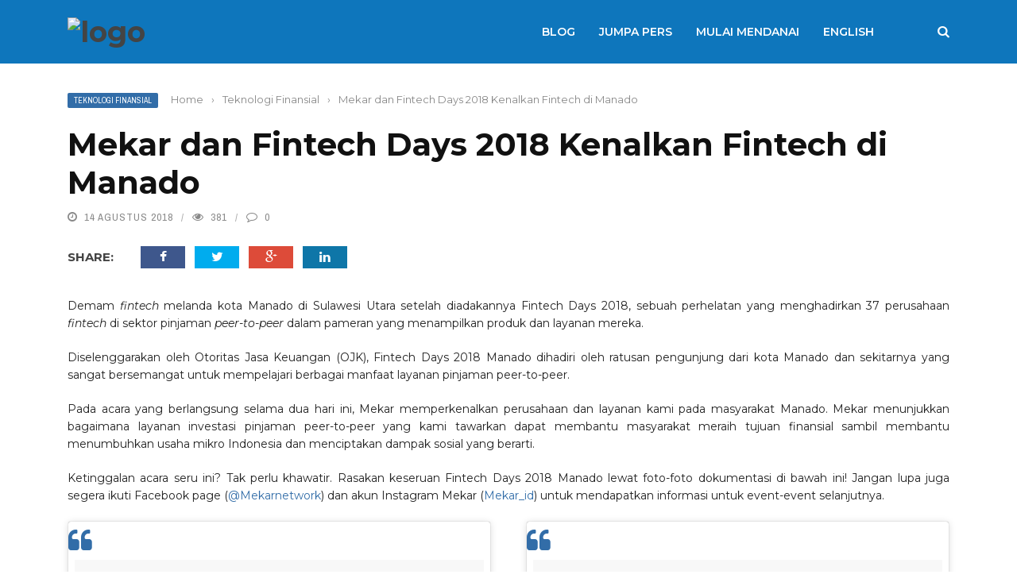

--- FILE ---
content_type: text/html; charset=UTF-8
request_url: https://blog.mekar.id/fintech-days-2018-di-manado/
body_size: 16836
content:
<!DOCTYPE html>
<html lang="id-ID" prefix="og: http://ogp.me/ns#">
<head>
<meta property="fb:pages" content="191565800856056" />
<style>.async-hide { opacity: 0 !important} </style>
<script>(function(a,s,y,n,c,h,i,d,e){s.className+=' '+y;h.start=1*new Date;
h.end=i=function(){s.className=s.className.replace(RegExp(' ?'+y),'')};
(a[n]=a[n]||[]).hide=h;setTimeout(function(){i();h.end=null},c);h.timeout=c;
})(window,document.documentElement,'async-hide','dataLayer',4000,
{'GTM-PTZWC4T':true});</script>
<!-- Google Tag Manager -->
<script>(function(w,d,s,l,i){w[l]=w[l]||[];w[l].push({'gtm.start':
new Date().getTime(),event:'gtm.js'});var f=d.getElementsByTagName(s)[0],
j=d.createElement(s),dl=l!='dataLayer'?'&l='+l:'';j.async=true;j.src=
'https://www.googletagmanager.com/gtm.js?id='+i+dl;f.parentNode.insertBefore(j,f);
})(window,document,'script','dataLayer','GTM-5Q89V8T');</script>
<!-- End Google Tag Manager -->	
<meta charset="UTF-8" />
<meta name="viewport" content="width=device-width, initial-scale=1"/>
<link rel="pingback" href="https://blog.mekar.id/xmlrpc.php">
<title>Mekar dan Fintech Days 2018 Kenalkan Fintech di Manado</title>
<!-- This site is optimized with the Yoast SEO plugin v10.1.3 - https://yoast.com/wordpress/plugins/seo/ -->
<meta name="description" content="Diselenggarakan oleh OJK, Fintech Days 2018 Manado dihadiri oleh ratusan pengunjung dari kota Manado dan sekitarnya yang sangat bersemangat untuk mengenal berbagai manfaat layanan pinjaman P2P Lending."/>
<link rel="canonical" href="https://blog.mekar.id/fintech-days-2018-di-manado/" />
<meta property="og:locale" content="id_ID" />
<meta property="og:locale:alternate" content="en_US" />
<meta property="og:type" content="article" />
<meta property="og:title" content="Mekar dan Fintech Days 2018 Kenalkan Fintech di Manado" />
<meta property="og:description" content="Diselenggarakan oleh OJK, Fintech Days 2018 Manado dihadiri oleh ratusan pengunjung dari kota Manado dan sekitarnya yang sangat bersemangat untuk mengenal berbagai manfaat layanan pinjaman P2P Lending." />
<meta property="og:url" content="https://blog.mekar.id/fintech-days-2018-di-manado/" />
<meta property="og:site_name" content="Kabar Mekar" />
<meta property="article:publisher" content="http://www.facebook.com/mekarnetwork" />
<meta property="article:author" content="https://www.facebook.com/MekarNetwork" />
<meta property="article:tag" content="Festival" />
<meta property="article:tag" content="Mekar" />
<meta property="article:tag" content="Pinjaman P2P" />
<meta property="article:tag" content="Teknologi Finansial" />
<meta property="article:section" content="Teknologi Finansial" />
<meta property="article:published_time" content="2018-08-14T03:30:17+00:00" />
<meta property="article:modified_time" content="2018-08-14T03:58:33+00:00" />
<meta property="og:updated_time" content="2018-08-14T03:58:33+00:00" />
<meta property="og:image" content="https://s3-ap-southeast-1.amazonaws.com/mekar-blog/wp-content/uploads/2018/08/14103101/og-fintech-days-2018-manado.jpg" />
<meta property="og:image:secure_url" content="https://s3-ap-southeast-1.amazonaws.com/mekar-blog/wp-content/uploads/2018/08/14103101/og-fintech-days-2018-manado.jpg" />
<meta property="og:image:width" content="1200" />
<meta property="og:image:height" content="628" />
<meta name="twitter:card" content="summary" />
<meta name="twitter:description" content="Diselenggarakan oleh OJK, Fintech Days 2018 Manado dihadiri oleh ratusan pengunjung dari kota Manado dan sekitarnya yang sangat bersemangat untuk mengenal berbagai manfaat layanan pinjaman P2P Lending." />
<meta name="twitter:title" content="Mekar dan Fintech Days 2018 Kenalkan Fintech di Manado" />
<meta name="twitter:site" content="@mekar_id" />
<meta name="twitter:image" content="https://s3-ap-southeast-1.amazonaws.com/mekar-blog/wp-content/uploads/2018/08/14103101/og-fintech-days-2018-manado.jpg" />
<meta name="twitter:creator" content="@MekarNetwork" />
<script type='application/ld+json'>{"@context":"https://schema.org","@type":"Organization","url":"https://blog.mekar.id/","sameAs":["http://www.facebook.com/mekarnetwork","https://www.instagram.com/mekar_id/","https://www.linkedin.com/company/2161249/","https://twitter.com/mekar_id"],"@id":"https://blog.mekar.id/#organization","name":"PT Mekar Investama Sampoerna","logo":"https://s3-ap-southeast-1.amazonaws.com/mekar-blog/wp-content/uploads/2017/06/06181216/mekar-logo-dark.png"}</script>
<!-- / Yoast SEO plugin. -->
<link rel='dns-prefetch' href='//code.jquery.com' />
<link rel='dns-prefetch' href='//maxcdn.bootstrapcdn.com' />
<link rel='dns-prefetch' href='//fonts.googleapis.com' />
<link rel='dns-prefetch' href='//s.w.org' />
<link rel="alternate" type="application/rss+xml" title="Kabar Mekar &raquo; Feed" href="https://blog.mekar.id/feed/" />
<link rel="alternate" type="application/rss+xml" title="Kabar Mekar &raquo; Umpan Komentar" href="https://blog.mekar.id/comments/feed/" />
<link rel="alternate" type="application/rss+xml" title="Kabar Mekar &raquo; Mekar dan Fintech Days 2018 Kenalkan Fintech di Manado Umpan Komentar" href="https://blog.mekar.id/fintech-days-2018-di-manado/feed/" />
<meta property="og:title" content="Mekar dan Fintech Days 2018 Kenalkan Fintech di Manado"/><meta property="og:type" content="article"/><meta property="og:url" content="https://blog.mekar.id/fintech-days-2018-di-manado/"/><meta property="og:site_name" content="Kabar Mekar"/><meta property="og:image" content="https://s3-ap-southeast-1.amazonaws.com/mekar-blog/wp-content/uploads/2018/08/14103106/fi-fintech-days-2018-manado.jpg"/>
<script type="text/javascript">
window._wpemojiSettings = {"baseUrl":"https:\/\/s.w.org\/images\/core\/emoji\/12.0.0-1\/72x72\/","ext":".png","svgUrl":"https:\/\/s.w.org\/images\/core\/emoji\/12.0.0-1\/svg\/","svgExt":".svg","source":{"concatemoji":"https:\/\/blog.mekar.id\/wp-includes\/js\/wp-emoji-release.min.js?ver=5.2.5"}};
!function(a,b,c){function d(a,b){var c=String.fromCharCode;l.clearRect(0,0,k.width,k.height),l.fillText(c.apply(this,a),0,0);var d=k.toDataURL();l.clearRect(0,0,k.width,k.height),l.fillText(c.apply(this,b),0,0);var e=k.toDataURL();return d===e}function e(a){var b;if(!l||!l.fillText)return!1;switch(l.textBaseline="top",l.font="600 32px Arial",a){case"flag":return!(b=d([55356,56826,55356,56819],[55356,56826,8203,55356,56819]))&&(b=d([55356,57332,56128,56423,56128,56418,56128,56421,56128,56430,56128,56423,56128,56447],[55356,57332,8203,56128,56423,8203,56128,56418,8203,56128,56421,8203,56128,56430,8203,56128,56423,8203,56128,56447]),!b);case"emoji":return b=d([55357,56424,55356,57342,8205,55358,56605,8205,55357,56424,55356,57340],[55357,56424,55356,57342,8203,55358,56605,8203,55357,56424,55356,57340]),!b}return!1}function f(a){var c=b.createElement("script");c.src=a,c.defer=c.type="text/javascript",b.getElementsByTagName("head")[0].appendChild(c)}var g,h,i,j,k=b.createElement("canvas"),l=k.getContext&&k.getContext("2d");for(j=Array("flag","emoji"),c.supports={everything:!0,everythingExceptFlag:!0},i=0;i<j.length;i++)c.supports[j[i]]=e(j[i]),c.supports.everything=c.supports.everything&&c.supports[j[i]],"flag"!==j[i]&&(c.supports.everythingExceptFlag=c.supports.everythingExceptFlag&&c.supports[j[i]]);c.supports.everythingExceptFlag=c.supports.everythingExceptFlag&&!c.supports.flag,c.DOMReady=!1,c.readyCallback=function(){c.DOMReady=!0},c.supports.everything||(h=function(){c.readyCallback()},b.addEventListener?(b.addEventListener("DOMContentLoaded",h,!1),a.addEventListener("load",h,!1)):(a.attachEvent("onload",h),b.attachEvent("onreadystatechange",function(){"complete"===b.readyState&&c.readyCallback()})),g=c.source||{},g.concatemoji?f(g.concatemoji):g.wpemoji&&g.twemoji&&(f(g.twemoji),f(g.wpemoji)))}(window,document,window._wpemojiSettings);
</script>
<style type="text/css">
img.wp-smiley,
img.emoji {
display: inline !important;
border: none !important;
box-shadow: none !important;
height: 1em !important;
width: 1em !important;
margin: 0 .07em !important;
vertical-align: -0.1em !important;
background: none !important;
padding: 0 !important;
}
</style>
<!-- <link rel='stylesheet' id='login-with-ajax-css'  href='https://blog.mekar.id/wp-content/themes/gloria/plugins/login-with-ajax/widget.css?ver=3.1.7' type='text/css' media='all' /> -->
<!-- <link rel='stylesheet' id='wp-block-library-css'  href='https://blog.mekar.id/wp-includes/css/dist/block-library/style.min.css?ver=5.2.5' type='text/css' media='all' /> -->
<!-- <link rel='stylesheet' id='contact-form-7-css'  href='https://blog.mekar.id/wp-content/plugins/contact-form-7/includes/css/styles.css?ver=5.1.1' type='text/css' media='all' /> -->
<!-- <link rel='stylesheet' id='sb_instagram_styles-css'  href='https://blog.mekar.id/wp-content/plugins/instagram-feed/css/sb-instagram.min.css?ver=1.12' type='text/css' media='all' /> -->
<link rel="stylesheet" type="text/css" href="//blog.mekar.id/wp-content/cache/wpfc-minified/bspopd4/a0a64.css" media="all"/>
<link crossorigin="anonymous" rel='stylesheet' id='sb-font-awesome-css'  href='https://maxcdn.bootstrapcdn.com/font-awesome/4.7.0/css/font-awesome.min.css' type='text/css' media='all' />
<!-- <link rel='stylesheet' id='bkswcss-css'  href='https://blog.mekar.id/wp-content/plugins/short-code/css/shortcode.css?ver=5.2.5' type='text/css' media='all' /> -->
<link rel="stylesheet" type="text/css" href="//blog.mekar.id/wp-content/cache/wpfc-minified/knet01eu/9uo7n.css" media="all"/>
<link rel='stylesheet' id='jquery-core-css-css'  href='https://code.jquery.com/ui/1.11.4/themes/smoothness/jquery-ui.css?ver=5.2.5' type='text/css' media='all' />
<!-- <link rel='stylesheet' id='bootstrap-css-css'  href='https://blog.mekar.id/wp-content/themes/gloria/framework/bootstrap/css/bootstrap.css?ver=5.2.5' type='text/css' media='all' /> -->
<!-- <link rel='stylesheet' id='fa-css'  href='https://blog.mekar.id/wp-content/themes/gloria/css/fonts/awesome-fonts/css/font-awesome.min.css?ver=5.2.5' type='text/css' media='all' /> -->
<!-- <link rel='stylesheet' id='gloria-theme-plugins-css'  href='https://blog.mekar.id/wp-content/themes/gloria/css/theme_plugins.css?ver=5.2.5' type='text/css' media='all' /> -->
<!-- <link rel='stylesheet' id='gloria-style-css'  href='https://blog.mekar.id/wp-content/themes/gloria/css/bkstyle.css?ver=5.2.5' type='text/css' media='all' /> -->
<!-- <link rel='stylesheet' id='gloria-responsive-css'  href='https://blog.mekar.id/wp-content/themes/gloria/css/responsive.css?ver=5.2.5' type='text/css' media='all' /> -->
<!-- <link rel='stylesheet' id='gloria-wpstyle-css'  href='https://blog.mekar.id/wp-content/themes/gloria/style.css?ver=5.2.5' type='text/css' media='all' /> -->
<!-- <link rel='stylesheet' id='mc4wp-form-themes-css'  href='https://blog.mekar.id/wp-content/plugins/mailchimp-for-wp/assets/css/form-themes.min.css?ver=4.5.0' type='text/css' media='all' /> -->
<link rel="stylesheet" type="text/css" href="//blog.mekar.id/wp-content/cache/wpfc-minified/f4kvcyoq/dnybv.css" media="all"/>
<link crossorigin="anonymous" rel='stylesheet' id='redux-google-fonts-gloria_option-css'  href='https://fonts.googleapis.com/css?family=Montserrat%3A100%2C200%2C300%2C400%2C500%2C600%2C700%2C800%2C900%2C100italic%2C200italic%2C300italic%2C400italic%2C500italic%2C600italic%2C700italic%2C800italic%2C900italic%7CArchivo+Narrow%3A400%2C500%2C600%2C700%2C400italic%2C500italic%2C600italic%2C700italic&#038;subset=cyrillic&#038;ver=1585562153' type='text/css' media='all' />
<script src='//blog.mekar.id/wp-content/cache/wpfc-minified/jn1fv5gm/9uo7n.js' type="text/javascript"></script>
<!-- <script type='text/javascript' src='https://blog.mekar.id/wp-includes/js/jquery/jquery.js?ver=1.12.4-wp'></script> -->
<!-- <script type='text/javascript' src='https://blog.mekar.id/wp-includes/js/jquery/jquery-migrate.min.js?ver=1.4.1'></script> -->
<script type='text/javascript'>
/* <![CDATA[ */
var LWA = {"ajaxurl":"https:\/\/blog.mekar.id\/wp-admin\/admin-ajax.php"};
/* ]]> */
</script>
<script src='//blog.mekar.id/wp-content/cache/wpfc-minified/2axzudx9/9uo7n.js' type="text/javascript"></script>
<!-- <script type='text/javascript' src='https://blog.mekar.id/wp-content/themes/gloria/plugins/login-with-ajax/login-with-ajax.js?ver=3.1.7'></script> -->
<script type='text/javascript' src='https://code.jquery.com/ui/1.11.4/jquery-ui.js?ver=1'></script>
<link rel='https://api.w.org/' href='https://blog.mekar.id/wp-json/' />
<link rel="EditURI" type="application/rsd+xml" title="RSD" href="https://blog.mekar.id/xmlrpc.php?rsd" />
<link rel="wlwmanifest" type="application/wlwmanifest+xml" href="https://blog.mekar.id/wp-includes/wlwmanifest.xml" /> 
<meta name="generator" content="WordPress 5.2.5" />
<link rel='shortlink' href='https://blog.mekar.id/?p=1367' />
<link rel="alternate" type="application/json+oembed" href="https://blog.mekar.id/wp-json/oembed/1.0/embed?url=https%3A%2F%2Fblog.mekar.id%2Ffintech-days-2018-di-manado%2F" />
<link rel="alternate" type="text/xml+oembed" href="https://blog.mekar.id/wp-json/oembed/1.0/embed?url=https%3A%2F%2Fblog.mekar.id%2Ffintech-days-2018-di-manado%2F&#038;format=xml" />
<meta property="fb:pages" content="191565800856056" />
<link rel="alternate" href="https://blog.mekar.id/fintech-days-2018-di-manado/" hreflang="id" />
<link rel="alternate" href="https://blog.mekar.id/en/fintech-days-2018-at-manado/" hreflang="en" />
<script type="text/javascript">
var ajaxurl = 'https://blog.mekar.id/wp-admin/admin-ajax.php';
</script>
<meta name="onesignal" content="wordpress-plugin"/>
<link rel="manifest"
href="https://blog.mekar.id/wp-content/plugins/onesignal-free-web-push-notifications/sdk_files/manifest.json.php?gcm_sender_id="/>
<script src="https://cdn.onesignal.com/sdks/OneSignalSDK.js" async></script>    <script>
window.OneSignal = window.OneSignal || [];
OneSignal.push( function() {
OneSignal.SERVICE_WORKER_UPDATER_PATH = "OneSignalSDKUpdaterWorker.js.php";
OneSignal.SERVICE_WORKER_PATH = "OneSignalSDKWorker.js.php";
OneSignal.SERVICE_WORKER_PARAM = { scope: '/' };
OneSignal.setDefaultNotificationUrl("https://blog.mekar.id");
var oneSignal_options = {};
window._oneSignalInitOptions = oneSignal_options;
oneSignal_options['wordpress'] = true;
oneSignal_options['appId'] = 'a53b11a7-c54b-4b2f-94d9-5323d0b03fe1';
oneSignal_options['autoRegister'] = true;
oneSignal_options['welcomeNotification'] = { };
oneSignal_options['welcomeNotification']['title'] = "";
oneSignal_options['welcomeNotification']['message'] = "";
oneSignal_options['path'] = "https://blog.mekar.id/wp-content/plugins/onesignal-free-web-push-notifications/sdk_files/";
oneSignal_options['safari_web_id'] = "web.onesignal.auto.511f3fe8-4f38-4cfd-9441-4579acc1dc24";
oneSignal_options['promptOptions'] = { };
oneSignal_options['notifyButton'] = { };
oneSignal_options['notifyButton']['enable'] = true;
oneSignal_options['notifyButton']['position'] = 'bottom-left';
oneSignal_options['notifyButton']['theme'] = 'default';
oneSignal_options['notifyButton']['size'] = 'medium';
oneSignal_options['notifyButton']['prenotify'] = true;
oneSignal_options['notifyButton']['showCredit'] = true;
oneSignal_options['notifyButton']['text'] = {};
oneSignal_options['notifyButton']['colors'] = {};
oneSignal_options['notifyButton']['colors']['circle.background'] = '#39b54a';
oneSignal_options['notifyButton']['colors']['circle.foreground'] = '#ffffff';
oneSignal_options['notifyButton']['colors']['badge.background'] = '#0e76bc';
oneSignal_options['notifyButton']['colors']['badge.foreground'] = '#ffffff';
oneSignal_options['notifyButton']['colors']['badge.bordercolor'] = '#ffffff';
oneSignal_options['notifyButton']['colors']['pulse.color'] = '#39b54a';
oneSignal_options['notifyButton']['colors']['dialog.button.background'] = '#39b54a';
oneSignal_options['notifyButton']['colors']['dialog.button.background.hovering'] = '#ed1c24';
oneSignal_options['notifyButton']['colors']['dialog.button.background.active'] = '#ffc20e';
oneSignal_options['notifyButton']['colors']['dialog.button.foreground'] = '#ffffff';
OneSignal.init(window._oneSignalInitOptions);
});
function documentInitOneSignal() {
var oneSignal_elements = document.getElementsByClassName("OneSignal-prompt");
var oneSignalLinkClickHandler = function(event) { OneSignal.push(['registerForPushNotifications']); event.preventDefault(); };        for(var i = 0; i < oneSignal_elements.length; i++)
oneSignal_elements[i].addEventListener('click', oneSignalLinkClickHandler, false);
}
if (document.readyState === 'complete') {
documentInitOneSignal();
}
else {
window.addEventListener("load", function(event){
documentInitOneSignal();
});
}
</script>
<link rel="amphtml" href="https://blog.mekar.id/fintech-days-2018-di-manado/amp/">    
<style type='text/css' media="all">
.review-score {display: none !important;}.post-author {display: none !important;}.meta-comment {display: none !important;}        ::selection {color: #FFF; background: #326da8}
::-webkit-selection {color: #FFF; background: #326da8}
p > a, .article-content p a, .article-content p a:visited, .article-content p a:focus, .article-content li a, .article-content li a:visited, 
.article-content li a:focus, .content_out.small-post .meta .post-category a, .ticker-title, #top-menu>ul>li:hover, 
#top-menu>ul>li .sub-menu li:hover, .content_in .meta > div.post-category a,
.meta .post-category a, .top-nav .bk-links-modal:hover, .bk-lwa-profile .bk-user-data > div:hover,
.s-post-header .meta > .post-category a, .breadcrumbs .location,
.error-number h4, .redirect-home,
.bk-author-box .author-info .bk-author-page-contact a:hover, .bk-blog-content .meta .post-category a, .widget-social-counter ul li .social-icon,
#pagination .page-numbers, .post-page-links a, .single-page .icon-play:hover, .bk-author-box .author-info h3,
#wp-calendar tbody td a, #wp-calendar tfoot #prev, .widget-feedburner > h3, 
a.bk_u_login:hover, a.bk_u_logout:hover, .widget-feedburner .feedburner-inner > h3,
.meta .post-author a, .content_out.small-post .post-category a, .widget-tabs .cm-header .author-name, blockquote, blockquote:before, 
/* Title hover */
.bk-main-feature-inner .bk-small-group .title:hover, .row-type h4:hover, .content_out.small-post h4:hover, 
.widget-tabs .author-comment-wrap h4:hover, .widget_comment .post-title:hover, .classic-blog-type .post-c-wrap .title:hover, 
.module-large-blog .post-c-wrap h4:hover, .widget_reviews_tabs .post-list h4:hover, .module-tiny-row .post-c-wrap h4:hover, .pros-cons-title, 
.article-content p a:hover, .article-content p a:visited, .article-content p a:focus, .s-post-nav .nav-btn h3:hover,
.widget_recent_entries a:hover, .widget_archive a:hover, .widget_categories a:hover, .widget_meta a:hover, .widget_pages a:hover, .widget_recent_comments a:hover, .widget_nav_menu > div a:hover,
.widget_rss li a:hover, .widget.timeline-posts li a:hover, .widget.timeline-posts li a:hover .post-date, 
.bk-header-2 .header-social .social-icon a:hover, .bk-header-90 .header-social .social-icon a:hover,
/*** Woocommerce ***/
.woocommerce-page .star-rating span, .woocommerce-page p.stars a, .woocommerce-page div.product form.cart table td .reset_variations:hover,
.bk_small_cart .widget_shopping_cart .cart_list a:hover,
/*** BBPRESS ***/
#subscription-toggle, #subscription-toggle:hover, #bbpress-forums li > a:hover,
.widget_recent_topics .details .comment-author a, .bbp-author-name, .bbp-author-name:hover, .bbp-author-name:visited, 
.widget_latest_replies .details .comment-author, .widget_recent_topics .details .post-title:hover, .widget_display_views ul li a:hover, .widget_display_topics ul li a:hover, 
.widget_display_replies ul li a:hover, .widget_display_forums ul li a:hover, 
.widget_latest_replies .details h4:hover, .comment-navigation a:hover
{color: #326da8}
.widget_tag_cloud .tagcloud a:hover,
#comment-submit:hover, .main-nav, 
#pagination .page-numbers, .post-page-links a, .post-page-links > span, .widget_latest_comments .flex-direction-nav li a:hover,
#mobile-inner-header, input[type="submit"]:hover, #pagination .page-numbers, .post-page-links a, .post-page-links > span, .bk-login-modal, .lwa-register.lwa-register-default,
.button:hover, .bk-back-login:hover, .footer .widget-title h3, .footer .widget-tab-titles li.active h3,
#mobile-inner-header, .readmore a:hover, .loadmore span.ajaxtext:hover, .result-msg a:hover, .top-bar, .widget.timeline-posts li a:hover .meta:before,
.button:hover, .woocommerce-page input.button.alt:hover, .woocommerce-page input.button:hover, .woocommerce-page div.product form.cart .button:hover,
.woocommerce-page .woocommerce-message .button:hover, .woocommerce-page a.button:hover, .woocommerce-cart .wc-proceed-to-checkout a.checkout-button:hover,
.bk_small_cart .woocommerce.widget_shopping_cart .buttons a:hover, .recommend-box h3:after
{border-color: #326da8;}
.flex-direction-nav li a:hover, #back-top, .module-fw-slider .flex-control-nav li a.flex-active, .related-box h3 a.active,
.footer .cm-flex .flex-control-paging li a.flex-active, .main-nav #main-menu .menu > li:hover, #main-menu > ul > li.current-menu-item,
.module-title h2, .page-title h2, .row-type .post-category a, .bk-small-group .post-category a, .module-grid-carousel .bk-carousel-wrap .item-child .post-category a,
.bk-review-box .bk-overlay span, .bk-score-box, .share-total, #pagination .page-numbers.current, .post-page-links > span, .widget_latest_comments .flex-direction-nav li a:hover,
.searchform-wrap .search-icon, .module-square-grid .content_in_wrapper, .module-large-blog .post-category a, .result-msg a:hover,
.readmore a:hover, .module-fw-slider .post-c-wrap .post-category a, .rating-wrap, .inner-cell .innerwrap .post-category a, .module-carousel .post-c-wrap .post-category a, 
.widget_slider .post-category a, .module-square-grid .post-c-wrap .post-category a, .module-grid .post-c-wrap .post-category a,.module-title .bk-tabs.active a, .classic-blog-type .post-category a, .sidebar-wrap .widget-title h3, .widget-tab-titles li.active h3, 
.module-fw-slider .post-c-wrap .readmore a:hover, .loadmore span.ajaxtext:hover, .widget_tag_cloud .tagcloud a:hover, .widget.timeline-posts li a:hover .meta:before,
.s-tags a:hover, .singletop .post-category a, .mCSB_scrollTools .mCSB_dragger .mCSB_dragger_bar, .mCSB_scrollTools .mCSB_dragger:hover .mCSB_dragger_bar, 
.mCSB_scrollTools .mCSB_dragger:active .mCSB_dragger_bar, .mCSB_scrollTools .mCSB_dragger.mCSB_dragger_onDrag .mCSB_dragger_bar, .widget-postlist .large-post .post-category a,
input[type="submit"]:hover, .widget-feedburner .feedburner-subscribe:hover button, .bk-back-login:hover, #comment-submit:hover,
.bk-header-slider .post-c-wrap .readmore a,
/** Woocommerce **/
.woocommerce span.onsale, .woocommerce-page span.onsale, .button:hover, .woocommerce-page input.button.alt:hover, .woocommerce-page input.button:hover, .woocommerce-page div.product form.cart .button:hover,
.woocommerce-page .woocommerce-message .button:hover, .woocommerce-page a.button:hover, .woocommerce-cart .wc-proceed-to-checkout a.checkout-button:hover, 
.woocommerce-page div.product .summary .product_title span, .woocommerce-page div.product .woocommerce-tabs ul.tabs li.active, 
.related.products > h2 span, .woocommerce-page #reviews h3 span, .upsells.products > h2 span, .cross-sells > h2 span, .woocommerce-page .cart-collaterals .cart_totals h2 span, 
.woocommerce-page div.product .summary .product_title span, .woocommerce-page .widget_price_filter .ui-slider .ui-slider-range, 
.woocommerce-page .widget_price_filter .ui-slider .ui-slider-handle, .product_meta .post-tags a:hover, .widget_display_stats dd strong, 
.bk_small_cart .woocommerce.widget_shopping_cart .buttons a:hover, .bk_small_cart .cart-contents span,
/*** BBPRESS ***/
#bbpress-forums #bbp-search-form .search-icon, .widget_display_search .search-icon, #bbpress-forums div.bbp-topic-tags a:hover
{background-color: #326da8;}
@-webkit-keyframes rotateplane {
0% {
-webkit-transform: perspective(120px) scaleX(1) scaleY(1);
background-color: #326da8;
}
25% {
-webkit-transform: perspective(120px) rotateY(90deg) scaleX(1) scaleY(1);
background-color: #326da8;
}
25.1% {
-webkit-transform: perspective(120px) rotateY(90deg) scaleX(-1) scaleY(1);
background-color: #333333;
}
50% {
-webkit-transform: perspective(120px) rotateY(180deg) scaleX(-1) scaleY(1);
background-color: #333333;
}
75% {
-webkit-transform: perspective(120px) rotateY(180deg) rotateX(90deg) scaleX(-1) scaleY(1);
background-color: #333333;
}
75.1% {
-webkit-transform: perspective(120px) rotateY(180deg) rotateX(90deg) scaleX(-1) scaleY(-1);
background-color: #326da8;
}
100% {
-webkit-transform: perspective(120px) rotateY(180deg) rotateX(180deg) scaleX(-1) scaleY(-1);
background-color: #326da8;
}
}
@keyframes rotateplane {
0% {
transform: perspective(120px) rotateX(0deg) rotateY(0deg) scaleX(1) scaleY(1);
-webkit-transform: perspective(120px) rotateX(0deg) rotateY(0deg) scaleX(1) scaleY(1);
background-color: #326da8;
}
25% {
transform: perspective(120px) rotateX(-90deg) rotateY(0deg) scaleX(1) scaleY(1);
-webkit-transform: perspective(120px) rotateX(0deg) rotateY(0deg) scaleX(1) scaleY(1);
background-color: #326da8;
}
25.1% {
transform: perspective(120px) rotateX(-90deg) rotateY(0deg) scaleX(1) scaleY(-1);
-webkit-transform: perspective(120px) rotateX(-90deg) rotateY(0deg) scaleX(1) scaleY(-1);
background-color: #333333;
}
50% {
transform: perspective(120px) rotateX(-180.1deg) rotateY(0deg) scaleX(1) scaleY(-1);
-webkit-transform: perspective(120px) rotateX(-180.1deg) rotateY(0deg) scaleX(1) scaleY(-1);
background-color: #333333;
}
75% {
transform: perspective(120px) rotateX(-180.1deg) rotateY(-90deg) scaleX(1) scaleY(-1);
-webkit-transform: perspective(120px) rotateX(-180.1deg) rotateY(-90deg) scaleX(1) scaleY(-1);
background-color: #333333;
}
75.1% {
transform: perspective(120px) rotateX(-180.1deg) rotateY(-90deg) scaleX(-1) scaleY(-1);
-webkit-transform: perspective(120px) rotateX(-180.1deg) rotateY(-90deg) scaleX(-1) scaleY(-1);
background-color: #326da8;
}
100% {
transform: perspective(120px) rotateX(-180deg) rotateY(-179.9deg) scaleX(-1) scaleY(-1);
-webkit-transform: perspective(120px) rotateX(-180deg) rotateY(-179.9deg) scaleX(-1) scaleY(-1);
background-color: #326da8;
}
}
.content_out .review-score, ::-webkit-scrollbar-thumb, ::-webkit-scrollbar-thumb:window-inactive 
{background-color: rgba(50,109,168,0.9);}
.footer .cm-flex .flex-control-paging li a
{background-color: rgba(50,109,168,0.3);}
.widget_most_commented .comments:after 
{border-right-color: #326da8;}
#main-mobile-menu, .bk-dropdown-menu, .bk-sub-sub-menu, .sub-menu, .bk-mega-menu, .bk-mega-column-menu ,
.ajax-form input, .module-title .main-title, .sidebar-wrap .widget-title, .widget_most_commented .comments,
.related-box h3 a, .widget-tab-titles, .bk-tabs-wrapper, .widget-feedburner .feedburner-email, .widget-feedburner .feedburner-subscribe button
{background-color: #326da8;}
#page-wrap { width: auto; }
.bk-header-90 .top-bar {
background-color: #222222;
}
.bk-header-90-sport-2 .main-nav.not-in-frontpage {
background-color: #0E76BC;
}
.bk-header-slider .post-c-wrap h4 {
font-weight: 600;
}
.content_in .title a {
line-height: 55px;
}
.bk-header-slider .post-c-wrap .excerpt {
line-height: 25px;
}
.footer {
background: #0E76BC;
border-top: 15px solid #0D6AA9;
}
.footer .footer-lower {
background-color: #0D6AA9;
}
.footer .widget-title h3 {
border-color: #ffffff;
}
.footer-sidebar:nth-child(2) {
border-left: 1px solid #ffffff;
border-right: 1px solid #ffffff;
}
.footer .widget-title:after {
border-bottom: 2px solid #ffffff;
}
input[type="submit"] {
border: 1px solid #ccc;
color: #ffffff;
}
.s-post-header h1 {
text-transform: none;
}
}    </style>
<link rel="icon" href="https://s3-ap-southeast-1.amazonaws.com/mekar-blog/wp-content/uploads/2017/06/07164616/cropped-favicon-32x32.png" sizes="32x32" />
<link rel="icon" href="https://s3-ap-southeast-1.amazonaws.com/mekar-blog/wp-content/uploads/2017/06/07164616/cropped-favicon-192x192.png" sizes="192x192" />
<link rel="apple-touch-icon-precomposed" href="https://s3-ap-southeast-1.amazonaws.com/mekar-blog/wp-content/uploads/2017/06/07164616/cropped-favicon-180x180.png" />
<meta name="msapplication-TileImage" content="https://s3-ap-southeast-1.amazonaws.com/mekar-blog/wp-content/uploads/2017/06/07164616/cropped-favicon-270x270.png" />
<style type="text/css" id="wp-custom-css">
.main-nav, .classic-blog-type .post-category a {
background-color: #0e76bc;
}
.readmore a:hover {
background-color: #ed1c24;
border-color: #ed1c24;
}
.top-bar {
background-color: #ffffff;
}
.module-title .main-title {
display: none;
}
.sidebar-wrap .widget-title, .sidebar-wrap .widget-title h3 {
background-color: #ffffff;
color: #333333;
}
.sidebar-wrap .widget-title h3 {
font-size: 17px;
}		</style>
<style type="text/css" title="dynamic-css" class="options-output">#top-menu>ul>li, #top-menu>ul>li .sub-menu li, .bk_u_login, .bk_u_logout, .bk-links-modal{font-family:Montserrat;font-weight:600;font-style:normal;}.header .logo.logo-text h1 a, .module-title h2, .page-title h2, .sidebar-wrap .widget-title h3, .widget-tab-titles h3, .main-nav #main-menu .menu > li, .main-nav #main-menu .menu > li > a, .mega-title h3, .header .logo.logo-text h1, .bk-sub-posts .post-title,
.comment-box .comment-author-name, .today-date, .related-box h3, .comment-box .comments-area-title h3, .comment-respond h3, .comments-area .comments-area-title h3, 
.bk-author-box .author-info h3, .footer .widget-title h3, .recommend-box h3, .bk-login-title, #footer-menu a, .bk-copyright, 
.woocommerce-page div.product .product_title, .woocommerce div.product .woocommerce-tabs ul.tabs li a, .module-title .bk-tabs,
.related.products > h2 span, .woocommerce-page #reviews h3 span, .upsells.products > h2 span, .cross-sells > h2 span, 
.woocommerce-page .cart-collaterals .cart_totals h2 span, .woocommerce-page div.product .summary .product_title span{font-family:Montserrat;font-weight:600;font-style:normal;}.review-score, .bk-criteria-wrap > span, .rating-wrap span, .pros-cons-title{font-family:"Archivo Narrow";font-weight:700;font-style:normal;}.widget-tabs .cm-header, .widget-review-tabs ul li .bk-final-score, .widget-social-counter .counter, .widget-social-counter ul li .data .subscribe, .meta, .post-category, .widget_comment .cm-header div, .comment-box .comment-time, .share-box ul li .share-item__value,.share-box .bk-share .share-item__valuem, .share-total, .loadmore span.ajaxtext, .bk-search-content .nothing-respond, .share-sticky .total-share-wrap{font-family:"Archivo Narrow";font-weight:400;font-style:normal;}h1, h2, h3, h4, h5, #mobile-top-menu > ul > li, #mobile-menu > ul > li, .widget_display_stats dt,
.widget_display_views ul li a, .widget_display_topics ul li a, .widget_display_replies ul li a, 
.widget_display_forums ul li a, .widget_loginwithajaxwidget .bk-user-data ,.bk-share-box-top > span{font-family:Montserrat;font-weight:700;font-style:normal;}body, textarea, input, p, .ticker-wrapper h4,
.entry-excerpt, .comment-text, .comment-author, .article-content,
.comments-area, .tag-list, .bk-mega-menu .bk-sub-posts .feature-post .menu-post-item .post-date, .comments-area small{font-family:Montserrat;font-weight:500;font-style:normal;}</style></head>
<body class="post-template-default single single-post postid-1367 single-format-standard">
<!-- Google Tag Manager (noscript) -->
<noscript><iframe src="https://www.googletagmanager.com/ns.html?id=GTM-5Q89V8T"
height="0" width="0" style="display:none;visibility:hidden"></iframe></noscript>
<!-- End Google Tag Manager (noscript) -->
<div id="page-wrap" class= 'wide'>
<div id="main-mobile-menu">
<div class="block">
<div id="mobile-inner-header">
<h3 class="menu-title">
Kabar Mekar                    </h3>
<div class="mobile-menu-close"><i class="fa fa-long-arrow-left"></i></div>
</div>
<div class="main-menu">
<h3 class="menu-location-title">
Main Menu                        </h3>
<div id="mobile-menu" class="menu-navigasi-utama-id-container"><ul id="menu-navigasi-utama-id" class="menu"><li id="menu-item-141" class="menu-item menu-item-type-custom menu-item-object-custom menu-item-home menu-item-has-children menu-item-141"><a href="https://blog.mekar.id">Blog</a>
<ul class="sub-menu">
<li id="menu-item-539" class="menu-item menu-item-type-custom menu-item-object-custom menu-item-539"><a href="https://blog.mekar.id/topic/ekonomi/">Ekonomi</a></li>
<li id="menu-item-540" class="menu-item menu-item-type-custom menu-item-object-custom menu-item-540"><a href="https://blog.mekar.id/topic/finansial/">Finansial</a></li>
<li id="menu-item-541" class="menu-item menu-item-type-custom menu-item-object-custom menu-item-541"><a href="https://blog.mekar.id/topic/teknologi-finansial/">Teknologi Finansial</a></li>
<li id="menu-item-542" class="menu-item menu-item-type-custom menu-item-object-custom menu-item-542"><a href="https://blog.mekar.id/en/topic/testimoni/">Testimoni</a></li>
</ul>
</li>
<li id="menu-item-533" class="menu-item menu-item-type-post_type menu-item-object-page menu-item-533"><a href="https://blog.mekar.id/jumpa-pers/">Jumpa Pers</a></li>
<li id="menu-item-140" class="menu-item menu-item-type-custom menu-item-object-custom menu-item-140"><a href="https://mekar.id/accounts/signup/?utm_source=blog.mekar.id&#038;utm_medium=main_nav&#038;utm_term=funder_portal">Mulai Mendanai</a></li>
<li id="menu-item-962-en" class="lang-item lang-item-7 lang-item-en menu-item menu-item-type-custom menu-item-object-custom menu-item-962-en"><a href="https://blog.mekar.id/en/fintech-days-2018-at-manado/" hreflang="en-US" lang="en-US">English</a></li>
</ul></div>                    </div>
</div>
</div>
<div id="page-inner-wrap">
<div class="page-cover mobile-menu-close"></div>
<div class="bk-page-header">
<div class="header-wrap header bk-header-90 bk-header-90-sport-2 ">
<!-- nav open -->
<nav class="main-nav not-in-frontpage">
<div class="main-nav-inner bkwrapper container">                            
<div class="main-nav-container clearfix">
<!-- logo open -->
<div class="logo">
<h1>
<a href="https://blog.mekar.id">
<img src="https://s3-ap-southeast-1.amazonaws.com/mekar-blog/wp-content/uploads/2017/06/07194849/kabar-mekar-logo-light.png" alt="logo"/>
</a>
</h1>
</div>
<!-- logo close -->
<div class="main-nav-wrap">
<div class="mobile-menu-wrap">
<a class="mobile-nav-btn" id="nav-open-btn"><i class="fa fa-bars"></i></a>  
</div>
<div id="main-menu" class="menu-navigasi-utama-id-container"><ul id="menu-navigasi-utama-id-1" class="menu"><li class="menu-item menu-item-type-custom menu-item-object-custom menu-item-home menu-item-has-children menu-item-141"><a href="https://blog.mekar.id">Blog</a><div class="bk-dropdown-menu"><div class="bk-sub-menu-wrap"><ul class="bk-sub-menu clearfix">	<li class="menu-item menu-item-type-custom menu-item-object-custom menu-item-539"><a href="https://blog.mekar.id/topic/ekonomi/">Ekonomi</a></li>
<li class="menu-item menu-item-type-custom menu-item-object-custom menu-item-540"><a href="https://blog.mekar.id/topic/finansial/">Finansial</a></li>
<li class="menu-item menu-item-type-custom menu-item-object-custom menu-item-541"><a href="https://blog.mekar.id/topic/teknologi-finansial/">Teknologi Finansial</a></li>
<li class="menu-item menu-item-type-custom menu-item-object-custom menu-item-542"><a href="https://blog.mekar.id/en/topic/testimoni/">Testimoni</a></li>
</ul></div></div></li>
<li class="menu-item menu-item-type-post_type menu-item-object-page menu-item-533"><a href="https://blog.mekar.id/jumpa-pers/">Jumpa Pers</a></li>
<li class="menu-item menu-item-type-custom menu-item-object-custom menu-item-140"><a href="https://mekar.id/accounts/signup/?utm_source=blog.mekar.id&#038;utm_medium=main_nav&#038;utm_term=funder_portal">Mulai Mendanai</a></li>
<li class="lang-item lang-item-7 lang-item-en menu-item menu-item-type-custom menu-item-object-custom menu-item-962-en"><a href="https://blog.mekar.id/en/fintech-days-2018-at-manado/" hreflang="en-US" lang="en-US">English</a></li>
</ul></div>                                    <div class="ajax-search-wrap"><div id="ajax-form-search" class="ajax-search-icon"><i class="fa fa-search"></i></div><form class="ajax-form" method="get" action="https://blog.mekar.id/"><fieldset><input id="search-form-text" type="text" autocomplete="off" class="field" name="s" value="" placeholder="Search this Site..."></fieldset></form> <div id="ajax-search-result"></div></div> 
</div>
</div>    
</div><!-- main-nav-inner -->       
</nav>
<div class="bk-destination-point"></div>
<!-- nav close --> 
</div>                
<!-- ticker open -->
<!-- ticker close -->
</div>                
<!-- backtop open -->
<div id="back-top"><i class="fa fa-long-arrow-up"></i></div>
<!-- backtop close -->                                <div class="single-page sidebar-right">
<div class="article-wrap bkwrapper container" itemscope itemtype="http://schema.org/Article">
<div class="article-content-wrap">
<div class="row bksection bk-in-single-page clearfix">
<div class="main col-md-12">
<div class="singletop">
<div class="post-category"><a class="bk-color-term-149" href="https://blog.mekar.id/topic/teknologi-finansial/">Teknologi Finansial</a></div>                                    <div class="bk-breadcrumbs-wrap"><div class="breadcrumbs"><span itemscope itemtype="http://data-vocabulary.org/Breadcrumb"><a itemprop="url" href="https://blog.mekar.id/"><span itemprop="title">Home</span></a></span><span class="delim">&rsaquo;</span><span itemscope itemtype="http://data-vocabulary.org/Breadcrumb"><a itemprop="url"  href="https://blog.mekar.id/topic/teknologi-finansial/"><span itemprop="title">Teknologi Finansial</span></a></span><span class="delim">&rsaquo;</span><span class="current">Mekar dan Fintech Days 2018 Kenalkan Fintech di Manado</span></div></div>                                </div>
<div class="s_header_wraper">
<div class="s-post-header"><h1 itemprop="headline"> Mekar dan Fintech Days 2018 Kenalkan Fintech di Manado</h1>
<div class="meta"><div class="post-author">By <a href="https://blog.mekar.id/author/unggul/">Mekar</a></div><div class="post-date"><i class="fa fa-clock-o"></i>14 Agustus 2018</div><div class="views"><i class="fa fa-eye"></i>381</div><div class="comments"><i class="fa fa-comment-o"></i>0</div></div>                                    </div>
</div><!-- end single header -->  
<div class="bk-share-box-top"> 
<span>Share:</span>
<div class="share-box-wrap">
<div class="share-box">
<ul class="social-share">
<li class="bk_facebook_share"><a onClick="window.open('http://www.facebook.com/sharer.php?u=https%3A%2F%2Fblog.mekar.id%2Ffintech-days-2018-di-manado%2F','Facebook','width=600,height=300,left='+(screen.availWidth/2-300)+',top='+(screen.availHeight/2-150)+''); return false;" href="http://www.facebook.com/sharer.php?u=https%3A%2F%2Fblog.mekar.id%2Ffintech-days-2018-di-manado%2F"><div class="share-item__icon"><i class="fa fa-facebook " title="Facebook"></i></div></a></li>
<li class="bk_twitter_share"><a onClick="window.open('http://twitter.com/share?url=https%3A%2F%2Fblog.mekar.id%2Ffintech-days-2018-di-manado%2F&amp;text=Mekar%20dan%20Fintech%20Days%202018%20Kenalkan%20Fintech%20di%20Manado','Twitter share','width=600,height=300,left='+(screen.availWidth/2-300)+',top='+(screen.availHeight/2-150)+''); return false;" href="http://twitter.com/share?url=https%3A%2F%2Fblog.mekar.id%2Ffintech-days-2018-di-manado%2F&amp;text=Mekar%20dan%20Fintech%20Days%202018%20Kenalkan%20Fintech%20di%20Manado"><div class="share-item__icon"><i class="fa fa-twitter " title="Twitter"></i></div></a></li>
<li class="bk_gplus_share"><a onClick="window.open('https://plus.google.com/share?url=https%3A%2F%2Fblog.mekar.id%2Ffintech-days-2018-di-manado%2F','Google plus','width=585,height=666,left='+(screen.availWidth/2-292)+',top='+(screen.availHeight/2-333)+''); return false;" href="https://plus.google.com/share?url=https%3A%2F%2Fblog.mekar.id%2Ffintech-days-2018-di-manado%2F"><div class="share-item__icon"><i class="fa fa-google-plus " title="Google Plus"></i></div></a></li>
<li class="bk_linkedin_share"><a onClick="window.open('http://www.linkedin.com/shareArticle?mini=true&amp;url=https%3A%2F%2Fblog.mekar.id%2Ffintech-days-2018-di-manado%2F','Linkedin','width=863,height=500,left='+(screen.availWidth/2-431)+',top='+(screen.availHeight/2-250)+''); return false;" href="http://www.linkedin.com/shareArticle?mini=true&amp;url=https%3A%2F%2Fblog.mekar.id%2Ffintech-days-2018-di-manado%2F"><div class="share-item__icon"><i class="fa fa-linkedin " title="Linkedin"></i></div></a></li>
</ul>
</div>
</div>
</div>                 
<div class="article-content no-margin-top clearfix" itemprop="articleBody">
<!-- ARTICAL CONTENT -->
<p><span style="font-weight: 400;">Demam </span><i><span style="font-weight: 400;">fintech</span></i><span style="font-weight: 400;"> melanda kota Manado di Sulawesi Utara setelah diadakannya Fintech Days 2018, sebuah perhelatan yang menghadirkan 37 perusahaan </span><i><span style="font-weight: 400;">fintech</span></i><span style="font-weight: 400;"> di sektor pinjaman </span><i><span style="font-weight: 400;">peer-to-peer </span></i><span style="font-weight: 400;">dalam pameran yang menampilkan produk dan layanan mereka.</span></p>
<p><span style="font-weight: 400;">Diselenggarakan oleh Otoritas Jasa Keuangan (OJK), Fintech Days 2018 Manado dihadiri oleh ratusan pengunjung dari kota Manado dan sekitarnya yang sangat bersemangat untuk mempelajari berbagai manfaat layanan pinjaman peer-to-peer. </span></p>
<p><span style="font-weight: 400;">Pada acara yang berlangsung selama dua hari ini, Mekar memperkenalkan perusahaan dan layanan kami pada masyarakat Manado. Mekar menunjukkan bagaimana layanan investasi pinjaman peer-to-peer yang kami tawarkan dapat membantu masyarakat meraih tujuan finansial sambil membantu menumbuhkan usaha mikro Indonesia dan menciptakan dampak sosial yang berarti.</span></p>
<p><span style="font-weight: 400;">Ketinggalan acara seru ini? Tak perlu khawatir. Rasakan keseruan Fintech Days 2018 Manado lewat foto-foto dokumentasi di bawah ini! Jangan lupa juga segera ikuti Facebook page (</span><a href="https://www.facebook.com/mekarnetwork/" target="_blank" rel="noopener"><span style="font-weight: 400;">@Mekarnetwork</span></a><span style="font-weight: 400;">) dan akun Instagram Mekar (</span><a href="https://www.instagram.com/mekar_id/" target="_blank" rel="noopener"><span style="font-weight: 400;">Mekar_id</span></a><span style="font-weight: 400;">) untuk mendapatkan informasi untuk event-event selanjutnya.</span></p>
<p style="text-align: center;"><div class="su-row"><div class="su-column su-column-size-1-2"><div class="su-column-inner su-clearfix">
<blockquote class="instagram-media" style="background: #FFF; border: 0; border-radius: 3px; box-shadow: 0 0 1px 0 rgba(0,0,0,0.5),0 1px 10px 0 rgba(0,0,0,0.15); margin: 1px; max-width: 540px; min-width: 326px; padding: 0; width: calc(100% - 2px);" data-instgrm-captioned="" data-instgrm-permalink="https://www.instagram.com/p/BmQBj0JArAB/?utm_source=ig_embed" data-instgrm-version="9">
<div style="padding: 8px;">
<div style="background: #F8F8F8; line-height: 0; margin-top: 40px; padding: 50% 0; text-align: center; width: 100%;">
<div style="background: url(data:image/png; base64,ivborw0kggoaaaansuheugaaacwaaaascamaaaapwqozaaaabgdbtueaalgpc/xhbqaaaafzukdcak7ohokaaaamuexurczmzpf399fx1+bm5mzy9amaaadisurbvdjlvzxbesmgces5/p8/t9furvcrmu73jwlzosgsiizurcjo/ad+eqjjb4hv8bft+idpqocx1wjosbfhh2xssxeiyn3uli/6mnree07uiwjev8ueowds88ly97kqytlijkktuybbruayvh5wohixmpi5we58ek028czwyuqdlkpg1bkb4nnm+veanfhqn1k4+gpt6ugqcvu2h2ovuif/gwufyy8owepdyzsa3avcqpvovvzzz2vtnn2wu8qzvjddeto90gsy9mvlqtgysy231mxry6i2ggqjrty0l8fxcxfcbbhwrsyyaaaaaelftksuqmcc); display: block; height: 44px; margin: 0 auto -44px; position: relative; top: -22px; width: 44px;"></div>
</div>
<p style="margin: 8px 0 0 0; padding: 0 4px;"><a style="color: #000; font-family: Arial,sans-serif; font-size: 14px; font-style: normal; font-weight: normal; line-height: 17px; text-decoration: none; word-wrap: break-word;" href="https://www.instagram.com/p/BmQBj0JArAB/?utm_source=ig_embed" target="_blank" rel="noopener">Kegiatan acara OJK Fintech Days 2018 pada 8 Agustus 2018, di Four Points by Sheraton, Manado, Sulawesi Utara. Mekar juga berkesempatan berfoto dengan Dr. Hendrikus Passagi, Direktur Direktorat Pengaturan, Perizinan dan Pengawasan Financial Technology (DP3F) di depan booth Mekar. #OJKFintechDays2018 #MekarID #OJK #peertopeerlending</a></p>
<p style="color: #c9c8cd; font-family: Arial,sans-serif; font-size: 14px; line-height: 17px; margin-bottom: 0; margin-top: 8px; overflow: hidden; padding: 8px 0 7px; text-align: center; text-overflow: ellipsis; white-space: nowrap;">A post shared by <a style="color: #c9c8cd; font-family: Arial,sans-serif; font-size: 14px; font-style: normal; font-weight: normal; line-height: 17px;" href="https://www.instagram.com/mekar_id/?utm_source=ig_embed" target="_blank" rel="noopener"> PT. Mekar Investama Sampoerna</a> (@mekar_id) on <time style="font-family: Arial,sans-serif; font-size: 14px; line-height: 17px;" datetime="2018-08-09T07:50:42+00:00">Aug 9, 2018 at 12:50am PDT</time></p>
</div>
</blockquote>
<p style="text-align: center;"><script async defer src="//www.instagram.com/embed.js"></script></div></div> <div class="su-column su-column-size-1-2"><div class="su-column-inner su-clearfix">
<blockquote class="instagram-media" style="background: #FFF; border: 0; border-radius: 3px; box-shadow: 0 0 1px 0 rgba(0,0,0,0.5),0 1px 10px 0 rgba(0,0,0,0.15); margin: 1px; max-width: 540px; min-width: 326px; padding: 0; width: calc(100% - 2px);" data-instgrm-captioned="" data-instgrm-permalink="https://www.instagram.com/p/BmQJPNxgiat/?utm_source=ig_embed" data-instgrm-version="9">
<div style="padding: 8px;">
<div style="background: #F8F8F8; line-height: 0; margin-top: 40px; padding: 50% 0; text-align: center; width: 100%;">
<div style="background: url(data:image/png; base64,ivborw0kggoaaaansuheugaaacwaaaascamaaaapwqozaaaabgdbtueaalgpc/xhbqaaaafzukdcak7ohokaaaamuexurczmzpf399fx1+bm5mzy9amaaadisurbvdjlvzxbesmgces5/p8/t9furvcrmu73jwlzosgsiizurcjo/ad+eqjjb4hv8bft+idpqocx1wjosbfhh2xssxeiyn3uli/6mnree07uiwjev8ueowds88ly97kqytlijkktuybbruayvh5wohixmpi5we58ek028czwyuqdlkpg1bkb4nnm+veanfhqn1k4+gpt6ugqcvu2h2ovuif/gwufyy8owepdyzsa3avcqpvovvzzz2vtnn2wu8qzvjddeto90gsy9mvlqtgysy231mxry6i2ggqjrty0l8fxcxfcbbhwrsyyaaaaaelftksuqmcc); display: block; height: 44px; margin: 0 auto -44px; position: relative; top: -22px; width: 44px;"></div>
</div>
<p style="margin: 8px 0 0 0; padding: 0 4px;"><a style="color: #000; font-family: Arial,sans-serif; font-size: 14px; font-style: normal; font-weight: normal; line-height: 17px; text-decoration: none; word-wrap: break-word;" href="https://www.instagram.com/p/BmQJPNxgiat/?utm_source=ig_embed" target="_blank" rel="noopener">Kegiatan acara OJK Fintech Days 2018 pada 9 Agustus 2018, di Four Points by Sheraton, Manado, Sulawesi Utara. Cari tahu mengenai cara berinvestasi di Mekar dan mainkan fortune wheel untuk mengetahui keberuntunganmu di booth Mekar. #OJKFintechDays2018 #MekarID #OJK #peertopeerlending</a></p>
<p style="color: #c9c8cd; font-family: Arial,sans-serif; font-size: 14px; line-height: 17px; margin-bottom: 0; margin-top: 8px; overflow: hidden; padding: 8px 0 7px; text-align: center; text-overflow: ellipsis; white-space: nowrap;">A post shared by <a style="color: #c9c8cd; font-family: Arial,sans-serif; font-size: 14px; font-style: normal; font-weight: normal; line-height: 17px;" href="https://www.instagram.com/mekar_id/?utm_source=ig_embed" target="_blank" rel="noopener"> PT. Mekar Investama Sampoerna</a> (@mekar_id) on <time style="font-family: Arial,sans-serif; font-size: 14px; line-height: 17px;" datetime="2018-08-09T08:57:47+00:00">Aug 9, 2018 at 1:57am PDT</time></p>
</div>
</blockquote>
<p style="text-align: center;"><script async defer src="//www.instagram.com/embed.js"></script></div></div></div>
</div><!-- end article content --> 
<!-- TAGS -->
<div class="s-tags"><span>Tags</span><a href="https://blog.mekar.id/tag/festival/" title="View all posts tagged Festival">Festival</a><a href="https://blog.mekar.id/tag/mekar-id/" title="View all posts tagged Mekar">Mekar</a><a href="https://blog.mekar.id/tag/pinjaman-p2p/" title="View all posts tagged Pinjaman P2P">Pinjaman P2P</a><a href="https://blog.mekar.id/tag/teknologi-finansial/" title="View all posts tagged Teknologi Finansial">Teknologi Finansial</a></div>    <!-- NAV -->
<!-- SHARE BOX -->
<div class="share-box-wrap"><div class="share-box"><div class="share-total-wrap"><div class="share-total"><div class="share-total__value">0</div><div class="share-total__title">Shares</div></div></div><!-- End share-total-wrap --><ul class="social-share"><li id="facebook" class="bk-share bk_facebook_share" data-url="https://blog.mekar.id/fintech-days-2018-di-manado/" data-text="Mekar dan Fintech Days 2018 Kenalkan Fintech di Manado" data-title="Like"><div class="share-item__icon"><a onClick="window.open('http://www.facebook.com/sharer.php?u=https%3A%2F%2Fblog.mekar.id%2Ffintech-days-2018-di-manado%2F','Facebook','width=600,height=300,left='+(screen.availWidth/2-300)+',top='+(screen.availHeight/2-150)+''); return false;" href="http://www.facebook.com/sharer.php?u=https%3A%2F%2Fblog.mekar.id%2Ffintech-days-2018-di-manado%2F"><i class="fa fa-facebook " title="Facebook"></i></a></div><div class="share-item__value">0</div></li><li class="bk_twitter_share"><div class="share-item__icon"><a onClick="window.open('http://twitter.com/share?url=https%3A%2F%2Fblog.mekar.id%2Ffintech-days-2018-di-manado%2F&amp;text=Mekar%20dan%20Fintech%20Days%202018%20Kenalkan%20Fintech%20di%20Manado','Twitter share','width=600,height=300,left='+(screen.availWidth/2-300)+',top='+(screen.availHeight/2-150)+''); return false;" href="http://twitter.com/share?url=https%3A%2F%2Fblog.mekar.id%2Ffintech-days-2018-di-manado%2F&amp;text=Mekar%20dan%20Fintech%20Days%202018%20Kenalkan%20Fintech%20di%20Manado"><i class="fa fa-twitter " title="Tweet"></i></a></div><div class="bk-twitter-share-icon">+</div></li><li id="gplus" class="bk-share bk_gplus_share" data-url="https://blog.mekar.id/fintech-days-2018-di-manado/" data-text="Mekar dan Fintech Days 2018 Kenalkan Fintech di Manado" data-title="G+"><div class="share-item__icon"><a onClick="window.open('https://plus.google.com/share?url=https%3A%2F%2Fblog.mekar.id%2Ffintech-days-2018-di-manado%2F','Google plus','width=585,height=666,left='+(screen.availWidth/2-292)+',top='+(screen.availHeight/2-333)+''); return false;" href="https://plus.google.com/share?url=https%3A%2F%2Fblog.mekar.id%2Ffintech-days-2018-di-manado%2F"><i class="fa fa-google-plus " title="Google Plus"></i></a></div><div class="share-item__value">0</div></li><li id="linkedin" class="bk-share bk_linkedin_share" data-url="https://blog.mekar.id/fintech-days-2018-di-manado/" data-text="Mekar dan Fintech Days 2018 Kenalkan Fintech di Manado" data-title="Linkedin"><div class="share-item__icon"><a onClick="window.open('http://www.linkedin.com/shareArticle?mini=true&amp;url=https%3A%2F%2Fblog.mekar.id%2Ffintech-days-2018-di-manado%2F','Linkedin','width=863,height=500,left='+(screen.availWidth/2-431)+',top='+(screen.availHeight/2-250)+''); return false;" href="http://www.linkedin.com/shareArticle?mini=true&amp;url=https%3A%2F%2Fblog.mekar.id%2Ffintech-days-2018-di-manado%2F"><i class="fa fa-linkedin " title="Linkedin"></i></a></div><div class="share-item__value">0</div></li></ul></div></div>                            <!-- AUTHOR BOX -->
<meta itemprop="author" content="2"><span style="display: none;" itemprop="author" itemscope itemtype="https://schema.org/Person"><meta itemprop="name" content="Mekar"></span><meta itemprop="headline " content="Mekar dan Fintech Days 2018 Kenalkan Fintech di Manado"><meta itemprop="datePublished" content="2018-08-14T10:30:17+00:00"><meta itemprop="dateModified" content="2018-08-14T10:58:33+07:00"><meta itemscope itemprop="mainEntityOfPage" content="" itemType="https://schema.org/WebPage" itemid="https://blog.mekar.id/fintech-days-2018-di-manado/"/><span style="display: none;" itemprop="publisher" itemscope itemtype="https://schema.org/Organization"><span style="display: none;" itemprop="logo" itemscope itemtype="https://schema.org/ImageObject"><meta itemprop="url" content="https://s3-ap-southeast-1.amazonaws.com/mekar-blog/wp-content/uploads/2017/06/07194849/kabar-mekar-logo-light.png"></span><meta itemprop="name" content="Kabar Mekar"></span><span style="display: none;" itemprop="image" itemscope itemtype="https://schema.org/ImageObject"><meta itemprop="url" content="https://s3-ap-southeast-1.amazonaws.com/mekar-blog/wp-content/uploads/2018/08/14103106/fi-fintech-days-2018-manado.jpg"><meta itemprop="width" content="1320"><meta itemprop="height" content="800"></span><meta itemprop="interactionCount" content="UserComments:0"/>    <!-- RELATED POST -->
<div class="related-box">
<h3>
<a id="s-related-article-tab" class="related-tab 1367 active" href="#">Related articles</a>
<a id="s-more-from-author" class="related-tab 1367 " href="#">More from author</a>
</h3>
<div class="bk-related-posts"><ul class="related-posts row clearfix"><li class="item row-type content_out col-md-4 col-sm-4 hasPostThumbnail"><div class="thumb hide-thumb"><a href="https://blog.mekar.id/usaha-dodol-membawa-berkah/"><img width="660" height="400" src="https://s3-ap-southeast-1.amazonaws.com/mekar-blog/wp-content/uploads/2019/01/10111735/fi-usaha-mikro-produksi-dodol-660x400.jpg" class="attachment-gloria_660_400 size-gloria_660_400 wp-post-image" alt="Usaha Mikro Produksi Dodol" srcset="https://s3-ap-southeast-1.amazonaws.com/mekar-blog/wp-content/uploads/2019/01/10111735/fi-usaha-mikro-produksi-dodol-660x400.jpg 660w, https://s3-ap-southeast-1.amazonaws.com/mekar-blog/wp-content/uploads/2019/01/10111735/fi-usaha-mikro-produksi-dodol-300x182.jpg 300w, https://s3-ap-southeast-1.amazonaws.com/mekar-blog/wp-content/uploads/2019/01/10111735/fi-usaha-mikro-produksi-dodol-768x465.jpg 768w, https://s3-ap-southeast-1.amazonaws.com/mekar-blog/wp-content/uploads/2019/01/10111735/fi-usaha-mikro-produksi-dodol-1024x621.jpg 1024w, https://s3-ap-southeast-1.amazonaws.com/mekar-blog/wp-content/uploads/2019/01/10111735/fi-usaha-mikro-produksi-dodol-400x242.jpg 400w, https://s3-ap-southeast-1.amazonaws.com/mekar-blog/wp-content/uploads/2019/01/10111735/fi-usaha-mikro-produksi-dodol-990x600.jpg 990w, https://s3-ap-southeast-1.amazonaws.com/mekar-blog/wp-content/uploads/2019/01/10111735/fi-usaha-mikro-produksi-dodol.jpg 1320w" sizes="(max-width: 660px) 100vw, 660px" /></a> <!-- close a tag --></div> <!-- close thumb --><div class="post-category"><a class="bk-color-term-20" href="https://blog.mekar.id/topic/ekonomi/">Ekonomi</a><a class="bk-color-term-221" href="https://blog.mekar.id/topic/inspirasi/">Inspirasi</a><a class="bk-color-term-149" href="https://blog.mekar.id/topic/teknologi-finansial/">Teknologi Finansial</a></div><div class="post-c-wrap"><h4><a itemprop="url" href="https://blog.mekar.id/usaha-dodol-membawa-berkah/">Usaha Dodol Membawa Berkah</a></h4><div class="meta"><div class="post-date"><i class="fa fa-clock-o"></i>10 Januari 2019</div><div class="post-author">By <a href="https://blog.mekar.id/author/unggul/">Mekar</a></div></div></div></li><li class="item row-type content_out col-md-4 col-sm-4 hasPostThumbnail"><div class="thumb hide-thumb"><a href="https://blog.mekar.id/co-founder-mekar-masuk-jajaran-pengusaha-penggerak-kewirausahaan-sosial-dan-investasi-berdampak-di-indonesia/"><img width="660" height="400" src="https://s3-ap-southeast-1.amazonaws.com/mekar-blog/wp-content/uploads/2019/09/01090105/Thierry-Blog-660x400.jpg" class="attachment-gloria_660_400 size-gloria_660_400 wp-post-image" alt="" /></a> <!-- close a tag --></div> <!-- close thumb --><div class="post-category"><a class="bk-color-term-221" href="https://blog.mekar.id/topic/inspirasi/">Inspirasi</a><a class="bk-color-term-377" href="https://blog.mekar.id/topic/kabar-mekar/">Kabar Mekar</a></div><div class="post-c-wrap"><h4><a itemprop="url" href="https://blog.mekar.id/co-founder-mekar-masuk-jajaran-pengusaha-penggerak-kewirausahaan-sosial-dan-investasi-berdampak-di-indonesia/">Co-founder Mekar Masuk Daftar Penggerak Kewirausahaan Sosial, Investasi Berdampak di Indonesia</a></h4><div class="meta"><div class="post-date"><i class="fa fa-clock-o"></i>1 Oktober 2019</div><div class="post-author">By <a href="https://blog.mekar.id/author/arghea/">Arghea Desafti Hapsari</a></div></div></div></li><li class="item row-type content_out col-md-4 col-sm-4 hasPostThumbnail"><div class="thumb hide-thumb"><a href="https://blog.mekar.id/cara-mendapatkan-lebih-banyak-lagi-dari-uang-anda-di-mekar/"><img width="660" height="400" src="https://s3-ap-southeast-1.amazonaws.com/mekar-blog/wp-content/uploads/2017/12/29162357/berinvestasi-secara-online.jpg" class="attachment-gloria_660_400 size-gloria_660_400 wp-post-image" alt="Berinvestasi Secara Online" srcset="https://s3-ap-southeast-1.amazonaws.com/mekar-blog/wp-content/uploads/2017/12/29162357/berinvestasi-secara-online.jpg 660w, https://s3-ap-southeast-1.amazonaws.com/mekar-blog/wp-content/uploads/2017/12/29162357/berinvestasi-secara-online-300x182.jpg 300w, https://s3-ap-southeast-1.amazonaws.com/mekar-blog/wp-content/uploads/2017/12/29162357/berinvestasi-secara-online-400x242.jpg 400w" sizes="(max-width: 660px) 100vw, 660px" /></a> <!-- close a tag --></div> <!-- close thumb --><div class="post-category"><a class="bk-color-term-60" href="https://blog.mekar.id/topic/finansial/">Finansial</a><a class="bk-color-term-149" href="https://blog.mekar.id/topic/teknologi-finansial/">Teknologi Finansial</a></div><div class="post-c-wrap"><h4><a itemprop="url" href="https://blog.mekar.id/cara-mendapatkan-lebih-banyak-lagi-dari-uang-anda-di-mekar/">Cara Mendapatkan Lebih Banyak Lagi Dari Uang Anda di Mekar</a></h4><div class="meta"><div class="post-date"><i class="fa fa-clock-o"></i>29 Desember 2017</div><div class="post-author">By <a href="https://blog.mekar.id/author/unggul/">Mekar</a></div></div></div></li><li class="item row-type content_out col-md-4 col-sm-4 hasPostThumbnail"><div class="thumb hide-thumb"><a href="https://blog.mekar.id/opsi-investasi-dengan-risiko-sangat-rendah/"><img width="660" height="400" src="https://s3-ap-southeast-1.amazonaws.com/mekar-blog/wp-content/uploads/2017/10/23114658/wanita-pengusaha-dan-investor.jpg" class="attachment-gloria_660_400 size-gloria_660_400 wp-post-image" alt="Wanita Pengusaha dan Investor" srcset="https://s3-ap-southeast-1.amazonaws.com/mekar-blog/wp-content/uploads/2017/10/23114658/wanita-pengusaha-dan-investor.jpg 660w, https://s3-ap-southeast-1.amazonaws.com/mekar-blog/wp-content/uploads/2017/10/23114658/wanita-pengusaha-dan-investor-300x182.jpg 300w, https://s3-ap-southeast-1.amazonaws.com/mekar-blog/wp-content/uploads/2017/10/23114658/wanita-pengusaha-dan-investor-400x242.jpg 400w" sizes="(max-width: 660px) 100vw, 660px" /></a> <!-- close a tag --></div> <!-- close thumb --><div class="post-category"><a class="bk-color-term-60" href="https://blog.mekar.id/topic/finansial/">Finansial</a></div><div class="post-c-wrap"><h4><a itemprop="url" href="https://blog.mekar.id/opsi-investasi-dengan-risiko-sangat-rendah/">Opsi Investasi Dengan Risiko Sangat Rendah</a></h4><div class="meta"><div class="post-date"><i class="fa fa-clock-o"></i>23 Oktober 2017</div><div class="post-author">By <a href="https://blog.mekar.id/author/unggul/">Mekar</a></div></div></div></li><li class="item row-type content_out col-md-4 col-sm-4 hasPostThumbnail"><div class="thumb hide-thumb"><a href="https://blog.mekar.id/mekar-mendaftar-ke-ojk/"><img width="660" height="400" src="https://s3-ap-southeast-1.amazonaws.com/mekar-blog/wp-content/uploads/2017/08/04182730/gedung-ojk-660x400.jpg" class="attachment-gloria_660_400 size-gloria_660_400 wp-post-image" alt="Gedung OJK" /></a> <!-- close a tag --></div> <!-- close thumb --><div class="post-category"><a class="bk-color-term-48" href="https://blog.mekar.id/topic/jumpa-pers/">Jumpa Pers</a></div><div class="post-c-wrap"><h4><a itemprop="url" href="https://blog.mekar.id/mekar-mendaftar-ke-ojk/">Wujudkan Komitmen Untuk Perlindungan Investor dan Nasabah, Mekar Mendaftar ke OJK</a></h4><div class="meta"><div class="post-date"><i class="fa fa-clock-o"></i>4 Agustus 2017</div><div class="post-author">By <a href="https://blog.mekar.id/author/unggul/">Mekar</a></div></div></div></li><li class="item row-type content_out col-md-4 col-sm-4 hasPostThumbnail"><div class="thumb hide-thumb"><a href="https://blog.mekar.id/kenapa-umkm-indonesia-kesulitan-mengakses-pinjaman-bank/"><img width="660" height="400" src="https://s3-ap-southeast-1.amazonaws.com/mekar-blog/wp-content/uploads/2017/08/07170030/pinjaman-bank-660x400.jpg" class="attachment-gloria_660_400 size-gloria_660_400 wp-post-image" alt="Pinjaman Bank" /></a> <!-- close a tag --></div> <!-- close thumb --><div class="post-category"><a class="bk-color-term-20" href="https://blog.mekar.id/topic/ekonomi/">Ekonomi</a></div><div class="post-c-wrap"><h4><a itemprop="url" href="https://blog.mekar.id/kenapa-umkm-indonesia-kesulitan-mengakses-pinjaman-bank/">Kenapa UMKM Indonesia Kesulitan Mengakses Pinjaman Bank?</a></h4><div class="meta"><div class="post-date"><i class="fa fa-clock-o"></i>7 Agustus 2017</div><div class="post-author">By <a href="https://blog.mekar.id/author/unggul/">Mekar</a></div></div></div></li></ul></div><!--End related posts containter-->                            </div>
<!-- COMMENT BOX -->
<div class="comment-box clearfix">
<div id="comments" class="comments-area clear-fix">
</div><!-- #comments .comments-area -->
<div id="respond" class="comment-respond">
<h3 id="reply-title" class="comment-reply-title">Leave a reply <small><a rel="nofollow" id="cancel-comment-reply-link" href="/fintech-days-2018-di-manado/#respond" style="display:none;">Batalkan balasan</a></small></h3>			<form action="https://blog.mekar.id/wp-comments-post.php" method="post" id="commentform" class="comment-form">
<p class="comment-form-comment"><textarea id="comment" name="comment" cols="45" rows="8" aria-required="true" placeholder="Message"></textarea></p><p class="comment-form-author"><input id="author" name="author" type="text" placeholder="Name*..." size="30"  aria-required='true' /></p><!--
--><p class="comment-form-email"><input id="email" name="email" size="30" type="text" placeholder="Email*..."  aria-required='true' /></p><!--
--><p class="comment-form-url"><input id="url" name="url" size="30" placeholder="Website..." type="text"></p>
<p class="form-submit"><input name="submit" type="submit" id="comment-submit" class="submit" value="Send" /> <input type='hidden' name='comment_post_ID' value='1367' id='comment_post_ID' />
<input type='hidden' name='comment_parent' id='comment_parent' value='0' />
</p><p style="display: none;"><input type="hidden" id="akismet_comment_nonce" name="akismet_comment_nonce" value="f8c0f21e40" /></p><p style="display: none;"><input type="hidden" id="ak_js" name="ak_js" value="67"/></p>			</form>
</div><!-- #respond -->
</div> <!-- End Comment Box -->
</div>
<!-- Sidebar -->
</div>
</div>
</div>
</div>
            <div class="footer_photostream_wrapper">
<h3></h3>
<ul class="footer_photostream clearfix">
</ul>
</div>
<div class="footer footer-2">
<div class="footer-content bkwrapper clearfix container">
<div class="row">
<div class="footer-sidebar col-md-4">
<aside id="text-5" class="widget widget_text">			<div class="textwidget"><p><img src="https://s3-ap-southeast-1.amazonaws.com/mekar-blog/wp-content/uploads/2017/06/07194849/kabar-mekar-logo-light.png" /></p>
<p>Mengulas lengkap perkembangan dunia fintech, jasa keuangan, dan tren pendanaan pinjaman peer-to-peer yang aman, menguntungkan dan mampu membawa perubahan.</p>
</div>
</aside><aside id="polylang-4" class="widget widget_polylang"><ul>
<li class="lang-item lang-item-4 lang-item-id lang-item-first current-lang"><a lang="id-ID" hreflang="id-ID" href="https://blog.mekar.id/fintech-days-2018-di-manado/">Bahasa Indonesia</a></li>
<li class="lang-item lang-item-7 lang-item-en"><a lang="en-US" hreflang="en-US" href="https://blog.mekar.id/en/fintech-days-2018-at-manado/">English</a></li>
</ul>
</aside>                        </div>
<div class="footer-sidebar col-md-4">
<aside id="recent-posts-3" class="widget widget_recent_entries">		<div class="bk-header"><div class="widget-title"><h3>Kabar Terbaru Mekar</h3></div></div>		<ul>
<li>
<a href="https://blog.mekar.id/pasar-saham-melemah-karena-corona-tumbuhkan-aset-dengan-cara-ini/">Pasar Saham Melemah Karena Corona? Tumbuhkan Aset dengan Cara Ini</a>
<span class="post-date">30 Maret 2020</span>
</li>
<li>
<a href="https://blog.mekar.id/ini-cara-mendukung-pemenuhan-hak-finansial-perempuan/">Ini Cara Mendukung Pemenuhan Hak Finansial Perempuan</a>
<span class="post-date">8 Maret 2020</span>
</li>
<li>
<a href="https://blog.mekar.id/5-tips-terbaik-dalam-mengatur-keuangan-setiap-bulan/">5 Tips Terbaik dalam Mengatur Keuangan Setiap Bulan</a>
<span class="post-date">17 Februari 2020</span>
</li>
<li>
<a href="https://blog.mekar.id/ibu-yulis-perempuan-pelaku-usaha-yang-mandiri-dan-berdaya/">Ibu Yulis: Perempuan Pelaku Usaha yang Mandiri dan Berdaya</a>
<span class="post-date">14 Februari 2020</span>
</li>
<li>
<a href="https://blog.mekar.id/6-cara-cerdas-atur-keuangan-yang-bikin-hubungan-awet/">6 Cara Cerdas Atur Keuangan yang Bikin Hubungan Awet</a>
<span class="post-date">30 Januari 2020</span>
</li>
</ul>
</aside>                        </div>
<div class="footer-sidebar col-md-4">
<aside id="mc4wp_form_widget-2" class="widget widget_mc4wp_form_widget"><div class="bk-header"><div class="widget-title"><h3>Dapatkan Update Kabar Mekar</h3></div></div><script>(function() {
if (!window.mc4wp) {
window.mc4wp = {
listeners: [],
forms    : {
on: function (event, callback) {
window.mc4wp.listeners.push({
event   : event,
callback: callback
});
}
}
}
}
})();
</script><!-- Mailchimp for WordPress v4.5.0 - https://wordpress.org/plugins/mailchimp-for-wp/ --><form id="mc4wp-form-1" class="mc4wp-form mc4wp-form-310 mc4wp-form-theme mc4wp-form-theme-blue" method="post" data-id="310" data-name="Mekar Newsletter Subscription" ><div class="mc4wp-form-fields"><p>
<label>Alamat Email</label>
<input type="email" name="EMAIL" placeholder="Masukkan alamat email"
required="">
</p>
<p>
<input type="submit" value="Berlangganan">
</p></div><label style="display: none !important;">Leave this field empty if you're human: <input type="text" name="_mc4wp_honeypot" value="" tabindex="-1" autocomplete="off" /></label><input type="hidden" name="_mc4wp_timestamp" value="1585564937" /><input type="hidden" name="_mc4wp_form_id" value="310" /><input type="hidden" name="_mc4wp_form_element_id" value="mc4wp-form-1" /><div class="mc4wp-response"></div></form><!-- / Mailchimp for WordPress Plugin --></aside>                        </div>
</div>
</div>
<div class="footer-lower">
<div class="container">
<div class="footer-inner clearfix">
<div id="footer-menu" class="menu-footer-menu-id-container"><ul id="menu-footer-menu-id" class="menu"><li id="menu-item-307" class="menu-item menu-item-type-post_type menu-item-object-page menu-item-307"><a href="https://blog.mekar.id/syarat-penggunaan/">Syarat Penggunaan</a></li>
<li id="menu-item-306" class="menu-item menu-item-type-post_type menu-item-object-page menu-item-306"><a href="https://blog.mekar.id/kebijakan-privasi/">Kebijakan Privasi</a></li>
</ul></div>  
<div class="bk-copyright">Copyright @ 2018. PT Mekar Investama Sampoerna. All Rights Reserved</div>
</div>
</div>
</div>    
</div>    </div> <!-- Close Page inner Wrap -->
</div> <!-- Close Page Wrap -->
<!-- Instagram Feed JS -->
<script type="text/javascript">
var sbiajaxurl = "https://blog.mekar.id/wp-admin/admin-ajax.php";
</script>
<script>(function() {function addEventListener(element,event,handler) {
if(element.addEventListener) {
element.addEventListener(event,handler, false);
} else if(element.attachEvent){
element.attachEvent('on'+event,handler);
}
}function maybePrefixUrlField() {
if(this.value.trim() !== '' && this.value.indexOf('http') !== 0) {
this.value = "http://" + this.value;
}
}
var urlFields = document.querySelectorAll('.mc4wp-form input[type="url"]');
if( urlFields && urlFields.length > 0 ) {
for( var j=0; j < urlFields.length; j++ ) {
addEventListener(urlFields[j],'blur',maybePrefixUrlField);
}
}/* test if browser supports date fields */
var testInput = document.createElement('input');
testInput.setAttribute('type', 'date');
if( testInput.type !== 'date') {
/* add placeholder & pattern to all date fields */
var dateFields = document.querySelectorAll('.mc4wp-form input[type="date"]');
for(var i=0; i<dateFields.length; i++) {
if(!dateFields[i].placeholder) {
dateFields[i].placeholder = 'YYYY-MM-DD';
}
if(!dateFields[i].pattern) {
dateFields[i].pattern = '[0-9]{4}-(0[1-9]|1[012])-(0[1-9]|1[0-9]|2[0-9]|3[01])';
}
}
}
})();</script><!-- <link rel='stylesheet' id='su-shortcodes-css'  href='https://blog.mekar.id/wp-content/plugins/shortcodes-ultimate/includes/css/shortcodes.css?ver=5.3.0' type='text/css' media='all' /> -->
<link rel="stylesheet" type="text/css" href="//blog.mekar.id/wp-content/cache/wpfc-minified/7jvfpi93/6v1g.css" media="all"/>
<script type='text/javascript'>
/* <![CDATA[ */
var wpcf7 = {"apiSettings":{"root":"https:\/\/blog.mekar.id\/wp-json\/contact-form-7\/v1","namespace":"contact-form-7\/v1"}};
/* ]]> */
</script>
<script type='text/javascript' src='https://blog.mekar.id/wp-content/plugins/contact-form-7/includes/js/scripts.js?ver=5.1.1'></script>
<script type='text/javascript'>
/* <![CDATA[ */
var sb_instagram_js_options = {"sb_instagram_at":"","font_method":"svg"};
/* ]]> */
</script>
<script type='text/javascript' src='https://blog.mekar.id/wp-content/plugins/instagram-feed/js/sb-instagram.min.js?ver=1.12'></script>
<script type='text/javascript' src='https://blog.mekar.id/wp-content/plugins/short-code/js/shortcode.js?ver=5.2.5'></script>
<script type='text/javascript' src='https://blog.mekar.id/wp-content/plugins/social-polls-by-opinionstage/public/js/shortcodes.js?ver=19.6.20'></script>
<script type='text/javascript' src='https://blog.mekar.id/wp-includes/js/jquery/ui/widget.min.js?ver=1.11.4'></script>
<script type='text/javascript' src='https://blog.mekar.id/wp-includes/js/jquery/ui/core.min.js?ver=1.11.4'></script>
<script type='text/javascript' src='https://blog.mekar.id/wp-includes/js/jquery/ui/tabs.min.js?ver=1.11.4'></script>
<script type='text/javascript' src='https://blog.mekar.id/wp-includes/js/jquery/ui/accordion.min.js?ver=1.11.4'></script>
<script type='text/javascript'>
/* <![CDATA[ */
var bkSmoothScroll = {"status":"1"};
/* ]]> */
</script>
<script type='text/javascript' src='https://blog.mekar.id/wp-content/themes/gloria/js/theme_plugins.js?ver=5.2.5'></script>
<script type='text/javascript' src='https://blog.mekar.id/wp-content/themes/gloria/js/onviewport.js?ver=5.2.5'></script>
<script type='text/javascript'>
/* <![CDATA[ */
var ajax_btn_str = {"loadmore":"Load More","nomore":"No More Posts"};
/* ]]> */
</script>
<script type='text/javascript' src='https://blog.mekar.id/wp-content/themes/gloria/js/module-load-post.js?ver=5.2.5'></script>
<script type='text/javascript' src='https://blog.mekar.id/wp-content/themes/gloria/js/menu.js?ver=5.2.5'></script>
<script type='text/javascript'>
/* <![CDATA[ */
var justified_ids = [];
var ajax_c = {"1367":{"s-related-article-tab":{"content":""},"s-more-from-author":{"content":""}},"current_author":"2"};
var sharrre_path = "https:\/\/blog.mekar.id\/wp-content\/themes\/gloria\/js\/sharrre.php";
var fixed_nav = "1";
var gloria_ssl = ["1"];
/* ]]> */
</script>
<script type='text/javascript' src='https://blog.mekar.id/wp-content/themes/gloria/js/customjs.js?ver=5.2.5'></script>
<script type='text/javascript' src='https://blog.mekar.id/wp-includes/js/comment-reply.min.js?ver=5.2.5'></script>
<script type='text/javascript' src='https://blog.mekar.id/wp-content/themes/gloria/js/retina.min.js?ver=5.2.5'></script>
<script type='text/javascript' src='https://blog.mekar.id/wp-includes/js/wp-embed.min.js?ver=5.2.5'></script>
<script async="async" type='text/javascript' src='https://blog.mekar.id/wp-content/plugins/akismet/_inc/form.js?ver=4.1.2'></script>
<script type='text/javascript'>
/* <![CDATA[ */
var mc4wp_forms_config = [];
/* ]]> */
</script>
<script type='text/javascript' src='https://blog.mekar.id/wp-content/plugins/mailchimp-for-wp/assets/js/forms-api.min.js?ver=4.5.0'></script>
<!--[if lte IE 9]>
<script type='text/javascript' src='https://blog.mekar.id/wp-content/plugins/mailchimp-for-wp/assets/js/third-party/placeholders.min.js?ver=4.5.0'></script>
<![endif]-->
<script type="text/javascript">(function() {
var expirationDate = new Date();
expirationDate.setTime( expirationDate.getTime() + 31536000 * 1000 );
document.cookie = "pll_language=id; expires=" + expirationDate.toUTCString() + "; path=/";
}());</script></body>
</html><!-- WP Fastest Cache file was created in 1.6015009880066 seconds, on 30-03-20 17:42:17 --><!-- via php -->

--- FILE ---
content_type: text/css
request_url: https://blog.mekar.id/wp-content/cache/wpfc-minified/f4kvcyoq/dnybv.css
body_size: 42126
content:
@charset "UTF-8";
article,
aside,
details,
figcaption,
figure,
footer,
header,
hgroup,
main,
nav,
section,
summary {
display: block;
}
audio,
canvas,
video {
display: inline-block;
}
audio:not([controls]) {
display: none;
height: 0;
}
[hidden],
template {
display: none;
}
html {
font-family: sans-serif;
-ms-text-size-adjust: 100%;
-webkit-text-size-adjust: 100%;
}
body {
margin: 0;
}
a {
background: transparent;
}
a:focus {
outline: thin dotted;
}
a:active,
a:hover {
outline: 0;
}
h1 {
font-size: 2em;
margin: 0.67em 0;
}
abbr[title] {
border-bottom: 1px dotted;
}
b,
strong {
font-weight: bold;
}
dfn {
font-style: italic;
}
hr {
-moz-box-sizing: content-box;
box-sizing: content-box;
height: 0;
}
mark {
background: #ff0;
color: #000;
}
code,
kbd,
pre,
samp {
font-family: monospace, serif;
font-size: 1em;
}
pre {
white-space: pre-wrap;
}
q {
quotes: "\201C" "\201D" "\2018" "\2019";
}
small {
font-size: 80%;
}
sub,
sup {
font-size: 75%;
line-height: 0;
position: relative;
vertical-align: baseline;
}
sup {
top: -0.5em;
}
sub {
bottom: -0.25em;
}
img {
border: 0;
}
svg:not(:root) {
overflow: hidden;
}
figure {
margin: 0;
}
fieldset {
border: 1px solid #c0c0c0;
margin: 0 2px;
padding: 0.35em 0.625em 0.75em;
}
legend {
border: 0;
padding: 0;
}
button,
input,
select,
textarea {
font-family: inherit;
font-size: 100%;
margin: 0;
}
button,
input {
line-height: normal;
}
button,
select {
text-transform: none;
}
button,
html input[type="button"],
input[type="reset"],
input[type="submit"] {
-webkit-appearance: button;
cursor: pointer;
}
button[disabled],
html input[disabled] {
cursor: default;
}
input[type="checkbox"],
input[type="radio"] {
box-sizing: border-box;
padding: 0;
}
input[type="search"] {
-webkit-appearance: textfield;
-moz-box-sizing: content-box;
-webkit-box-sizing: content-box;
box-sizing: content-box;
}
input[type="search"]::-webkit-search-cancel-button,
input[type="search"]::-webkit-search-decoration {
-webkit-appearance: none;
}
button::-moz-focus-inner,
input::-moz-focus-inner {
border: 0;
padding: 0;
}
textarea {
overflow: auto;
vertical-align: top;
}
table {
border-collapse: collapse;
border-spacing: 0;
}
@media print {
* {
text-shadow: none !important;
color: #000 !important;
background: transparent !important;
box-shadow: none !important;
}
a,
a:visited {
text-decoration: underline;
}
a[href]:after {
content: " (" attr(href) ")";
}
abbr[title]:after {
content: " (" attr(title) ")";
}
a[href^="javascript:"]:after,
a[href^="#"]:after {
content: "";
}
pre,
blockquote {
border: 1px solid #999;
page-break-inside: avoid;
}
thead {
display: table-header-group;
}
tr,
img {
page-break-inside: avoid;
}
img {
max-width: 100% !important;
}
@page {
margin: 2cm .5cm;
}
p,
h2,
h3 {
orphans: 3;
widows: 3;
}
h2,
h3 {
page-break-after: avoid;
}
select {
background: #fff !important;
}
.navbar {
display: none;
}
.table td,
.table th {
background-color: #fff !important;
}
.btn > .caret,
.dropup > .btn > .caret {
border-top-color: #000 !important;
}
.label {
border: 1px solid #000;
}
.table {
border-collapse: collapse !important;
}
.table-bordered th,
.table-bordered td {
border: 1px solid #ddd !important;
}
}
*,
*:before,
*:after {
-webkit-box-sizing: border-box;
-moz-box-sizing: border-box;
box-sizing: border-box;
}
html {
font-size: 62.5%;
-webkit-tap-highlight-color: rgba(0, 0, 0, 0);
}
body {
font-family: "Helvetica Neue", Helvetica, Arial, sans-serif;
font-size: 14px;
line-height: 1.428571429;
color: #333333;
background-color: #ffffff;
}
input,
button,
select,
textarea {
font-family: inherit;
font-size: inherit;
line-height: inherit;
}
a {
color: #428bca;
text-decoration: none;
}
a:hover,
a:focus {
color: #2a6496;
text-decoration: underline;
}
a:focus {
outline: thin dotted #333;
outline: 5px auto -webkit-focus-ring-color;
outline-offset: -2px;
}
img {
vertical-align: middle;
}
.img-responsive {
display: block;
max-width: 100%;
height: auto;
}
.img-rounded {
border-radius: 6px;
}
.img-thumbnail {
padding: 4px;
line-height: 1.428571429;
background-color: #ffffff;
border: 1px solid #dddddd;
border-radius: 4px;
-webkit-transition: all 0.2s ease-in-out;
transition: all 0.2s ease-in-out;
display: inline-block;
max-width: 100%;
height: auto;
}
.img-circle {
border-radius: 50%;
}
hr {
margin-top: 20px;
margin-bottom: 20px;
border: 0;
border-top: 1px solid #eeeeee;
}
.sr-only {
position: absolute;
width: 1px;
height: 1px;
margin: -1px;
padding: 0;
overflow: hidden;
clip: rect(0, 0, 0, 0);
border: 0;
}
p {
margin: 0 0 10px;
}
.lead {
margin-bottom: 20px;
font-size: 16px;
font-weight: 200;
line-height: 1.4;
}
@media (min-width: 768px) {
.lead {
font-size: 21px;
}
}
small,
.small {
font-size: 85%;
}
cite {
font-style: normal;
}
.text-muted {
color: #999999;
}
.text-primary {
color: #428bca;
}
.text-primary:hover {
color: #3071a9;
}
.text-warning {
color: #c09853;
}
.text-warning:hover {
color: #a47e3c;
}
.text-danger {
color: #b94a48;
}
.text-danger:hover {
color: #953b39;
}
.text-success {
color: #468847;
}
.text-success:hover {
color: #356635;
}
.text-info {
color: #3a87ad;
}
.text-info:hover {
color: #2d6987;
}
.text-left {
text-align: left;
}
.text-right {
text-align: right;
}
.text-center {
text-align: center;
}
h1,
h2,
h3,
h4,
h5,
h6,
.h1,
.h2,
.h3,
.h4,
.h5,
.h6 {
font-family: "Helvetica Neue", Helvetica, Arial, sans-serif;
font-weight: 500;
line-height: 1.1;
color: inherit;
}
h1 small,
h2 small,
h3 small,
h4 small,
h5 small,
h6 small,
.h1 small,
.h2 small,
.h3 small,
.h4 small,
.h5 small,
.h6 small,
h1 .small,
h2 .small,
h3 .small,
h4 .small,
h5 .small,
h6 .small,
.h1 .small,
.h2 .small,
.h3 .small,
.h4 .small,
.h5 .small,
.h6 .small {
font-weight: normal;
line-height: 1;
color: #999999;
}
h1,
h2,
h3 {
margin-top: 20px;
margin-bottom: 10px;
}
h1 small,
h2 small,
h3 small,
h1 .small,
h2 .small,
h3 .small {
font-size: 65%;
}
h4,
h5,
h6 {
margin-top: 10px;
margin-bottom: 10px;
}
h4 small,
h5 small,
h6 small,
h4 .small,
h5 .small,
h6 .small {
font-size: 75%;
}
h1,
.h1 {
font-size: 36px;
}
h2,
.h2 {
font-size: 30px;
}
h3,
.h3 {
font-size: 24px;
}
h4,
.h4 {
font-size: 18px;
}
h5,
.h5 {
font-size: 14px;
}
h6,
.h6 {
font-size: 12px;
}
.page-header {
padding-bottom: 9px;
margin: 40px 0 20px;
border-bottom: 1px solid #eeeeee;
}
ul,
ol {
margin-top: 0;
margin-bottom: 10px;
}
ul ul,
ol ul,
ul ol,
ol ol {
margin-bottom: 0;
}
.list-unstyled {
padding-left: 0;
list-style: none;
}
.list-inline {
padding-left: 0;
list-style: none;
}
.list-inline > li {
display: inline-block;
padding-left: 5px;
padding-right: 5px;
}
.list-inline > li:first-child {
padding-left: 0;
}
dl {
margin-bottom: 20px;
}
dt,
dd {
line-height: 1.428571429;
}
dt {
font-weight: bold;
}
dd {
margin-left: 0;
}
@media (min-width: 768px) {
.dl-horizontal dt {
float: left;
width: 160px;
clear: left;
text-align: right;
overflow: hidden;
text-overflow: ellipsis;
white-space: nowrap;
}
.dl-horizontal dd {
margin-left: 180px;
}
.dl-horizontal dd:before,
.dl-horizontal dd:after {
content: " "; display: table; }
.dl-horizontal dd:after {
clear: both;
}
.dl-horizontal dd:before,
.dl-horizontal dd:after {
content: " "; display: table; }
.dl-horizontal dd:after {
clear: both;
}
}
abbr[title],
abbr[data-original-title] {
cursor: help;
border-bottom: 1px dotted #999999;
}
abbr.initialism {
font-size: 90%;
text-transform: uppercase;
}
blockquote {
padding: 10px 20px;
margin: 0 0 20px;
border-left: 5px solid #eeeeee;
}
blockquote p {
font-size: 17.5px;
font-weight: 300;
line-height: 1.25;
}
blockquote p:last-child {
margin-bottom: 0;
}
blockquote small {
display: block;
line-height: 1.428571429;
color: #999999;
}
blockquote small:before {
content: '\2014 \00A0';
}
blockquote.pull-right {
padding-right: 15px;
padding-left: 0;
border-right: 5px solid #eeeeee;
border-left: 0;
}
blockquote.pull-right p,
blockquote.pull-right small,
blockquote.pull-right .small {
text-align: right;
}
blockquote.pull-right small:before,
blockquote.pull-right .small:before {
content: '';
}
blockquote.pull-right small:after,
blockquote.pull-right .small:after {
content: '\00A0 \2014';
}
blockquote:before,
blockquote:after {
content: "";
}
address {
margin-bottom: 20px;
font-style: normal;
line-height: 1.428571429;
}
code,
kbd,
pre,
samp {
font-family: Monaco, Menlo, Consolas, "Courier New", monospace;
}
code {
padding: 2px 4px;
font-size: 90%;
color: #c7254e;
background-color: #f9f2f4;
white-space: nowrap;
border-radius: 4px;
}
pre {
display: block;
padding: 9.5px;
margin: 0 0 10px;
font-size: 13px;
line-height: 1.428571429;
word-break: break-all;
word-wrap: break-word;
color: #333333;
background-color: #f5f5f5;
border: 1px solid #cccccc;
border-radius: 4px;
}
pre code {
padding: 0;
font-size: inherit;
color: inherit;
white-space: pre-wrap;
background-color: transparent;
border-radius: 0;
}
.pre-scrollable {
max-height: 340px;
overflow-y: scroll;
}
.container {
margin-right: auto;
margin-left: auto;
padding-left: 15px;
padding-right: 15px;
}
.container:before,
.container:after {
content: " "; display: table; }
.container:after {
clear: both;
}
.container:before,
.container:after {
content: " "; display: table; }
.container:after {
clear: both;
}
.row {
margin-left: -15px;
margin-right: -15px;
}
.row:before,
.row:after {
content: " "; display: table; }
.row:after {
clear: both;
}
.row:before,
.row:after {
content: " "; display: table; }
.row:after {
clear: both;
}
.col-xs-1, .col-sm-1, .col-md-1, .col-lg-1, .col-xs-2, .col-sm-2, .col-md-2, .col-lg-2, .col-xs-3, .col-sm-3, .col-md-3, .col-lg-3, .col-xs-4, .col-sm-4, .col-md-4, .col-lg-4, .col-xs-5, .col-sm-5, .col-md-5, .col-lg-5, .col-xs-6, .col-sm-6, .col-md-6, .col-lg-6, .col-xs-7, .col-sm-7, .col-md-7, .col-lg-7, .col-xs-8, .col-sm-8, .col-md-8, .col-lg-8, .col-xs-9, .col-sm-9, .col-md-9, .col-lg-9, .col-xs-10, .col-sm-10, .col-md-10, .col-lg-10, .col-xs-11, .col-sm-11, .col-md-11, .col-lg-11, .col-xs-12, .col-sm-12, .col-md-12, .col-lg-12 {
position: relative;
min-height: 1px;
padding-left: 15px;
padding-right: 15px;
}
.col-xs-1, .col-xs-2, .col-xs-3, .col-xs-4, .col-xs-5, .col-xs-6, .col-xs-7, .col-xs-8, .col-xs-9, .col-xs-10, .col-xs-11 {
float: left;
}
.col-xs-12 {
width: 100%;
}
.col-xs-11 {
width: 91.66666666666666%;
}
.col-xs-10 {
width: 83.33333333333334%;
}
.col-xs-9 {
width: 75%;
}
.col-xs-8 {
width: 66.66666666666666%;
}
.col-xs-7 {
width: 58.333333333333336%;
}
.col-xs-6 {
width: 50%;
}
.col-xs-5 {
width: 41.66666666666667%;
}
.col-xs-4 {
width: 33.33333333333333%;
}
.col-xs-3 {
width: 25%;
}
.col-xs-2 {
width: 16.666666666666664%;
}
.col-xs-1 {
width: 8.333333333333332%;
}
.col-xs-pull-12 {
right: 100%;
}
.col-xs-pull-11 {
right: 91.66666666666666%;
}
.col-xs-pull-10 {
right: 83.33333333333334%;
}
.col-xs-pull-9 {
right: 75%;
}
.col-xs-pull-8 {
right: 66.66666666666666%;
}
.col-xs-pull-7 {
right: 58.333333333333336%;
}
.col-xs-pull-6 {
right: 50%;
}
.col-xs-pull-5 {
right: 41.66666666666667%;
}
.col-xs-pull-4 {
right: 33.33333333333333%;
}
.col-xs-pull-3 {
right: 25%;
}
.col-xs-pull-2 {
right: 16.666666666666664%;
}
.col-xs-pull-1 {
right: 8.333333333333332%;
}
.col-xs-push-12 {
left: 100%;
}
.col-xs-push-11 {
left: 91.66666666666666%;
}
.col-xs-push-10 {
left: 83.33333333333334%;
}
.col-xs-push-9 {
left: 75%;
}
.col-xs-push-8 {
left: 66.66666666666666%;
}
.col-xs-push-7 {
left: 58.333333333333336%;
}
.col-xs-push-6 {
left: 50%;
}
.col-xs-push-5 {
left: 41.66666666666667%;
}
.col-xs-push-4 {
left: 33.33333333333333%;
}
.col-xs-push-3 {
left: 25%;
}
.col-xs-push-2 {
left: 16.666666666666664%;
}
.col-xs-push-1 {
left: 8.333333333333332%;
}
.col-xs-offset-12 {
margin-left: 100%;
}
.col-xs-offset-11 {
margin-left: 91.66666666666666%;
}
.col-xs-offset-10 {
margin-left: 83.33333333333334%;
}
.col-xs-offset-9 {
margin-left: 75%;
}
.col-xs-offset-8 {
margin-left: 66.66666666666666%;
}
.col-xs-offset-7 {
margin-left: 58.333333333333336%;
}
.col-xs-offset-6 {
margin-left: 50%;
}
.col-xs-offset-5 {
margin-left: 41.66666666666667%;
}
.col-xs-offset-4 {
margin-left: 33.33333333333333%;
}
.col-xs-offset-3 {
margin-left: 25%;
}
.col-xs-offset-2 {
margin-left: 16.666666666666664%;
}
.col-xs-offset-1 {
margin-left: 8.333333333333332%;
}
@media (min-width: 768px) {
.container {
width: 750px;
}
.col-sm-1, .col-sm-2, .col-sm-3, .col-sm-4, .col-sm-5, .col-sm-6, .col-sm-7, .col-sm-8, .col-sm-9, .col-sm-10, .col-sm-11 {
float: left;
}
.col-sm-12 {
width: 100%;
}
.col-sm-11 {
width: 91.66666666666666%;
}
.col-sm-10 {
width: 83.33333333333334%;
}
.col-sm-9 {
width: 75%;
}
.col-sm-8 {
width: 66.66666666666666%;
}
.col-sm-7 {
width: 58.333333333333336%;
}
.col-sm-6 {
width: 50%;
}
.col-sm-5 {
width: 41.66666666666667%;
}
.col-sm-4 {
width: 33.33333333333333%;
}
.col-sm-3 {
width: 25%;
}
.col-sm-2 {
width: 16.666666666666664%;
}
.col-sm-1 {
width: 8.333333333333332%;
}
.col-sm-pull-12 {
right: 100%;
}
.col-sm-pull-11 {
right: 91.66666666666666%;
}
.col-sm-pull-10 {
right: 83.33333333333334%;
}
.col-sm-pull-9 {
right: 75%;
}
.col-sm-pull-8 {
right: 66.66666666666666%;
}
.col-sm-pull-7 {
right: 58.333333333333336%;
}
.col-sm-pull-6 {
right: 50%;
}
.col-sm-pull-5 {
right: 41.66666666666667%;
}
.col-sm-pull-4 {
right: 33.33333333333333%;
}
.col-sm-pull-3 {
right: 25%;
}
.col-sm-pull-2 {
right: 16.666666666666664%;
}
.col-sm-pull-1 {
right: 8.333333333333332%;
}
.col-sm-push-12 {
left: 100%;
}
.col-sm-push-11 {
left: 91.66666666666666%;
}
.col-sm-push-10 {
left: 83.33333333333334%;
}
.col-sm-push-9 {
left: 75%;
}
.col-sm-push-8 {
left: 66.66666666666666%;
}
.col-sm-push-7 {
left: 58.333333333333336%;
}
.col-sm-push-6 {
left: 50%;
}
.col-sm-push-5 {
left: 41.66666666666667%;
}
.col-sm-push-4 {
left: 33.33333333333333%;
}
.col-sm-push-3 {
left: 25%;
}
.col-sm-push-2 {
left: 16.666666666666664%;
}
.col-sm-push-1 {
left: 8.333333333333332%;
}
.col-sm-offset-12 {
margin-left: 100%;
}
.col-sm-offset-11 {
margin-left: 91.66666666666666%;
}
.col-sm-offset-10 {
margin-left: 83.33333333333334%;
}
.col-sm-offset-9 {
margin-left: 75%;
}
.col-sm-offset-8 {
margin-left: 66.66666666666666%;
}
.col-sm-offset-7 {
margin-left: 58.333333333333336%;
}
.col-sm-offset-6 {
margin-left: 50%;
}
.col-sm-offset-5 {
margin-left: 41.66666666666667%;
}
.col-sm-offset-4 {
margin-left: 33.33333333333333%;
}
.col-sm-offset-3 {
margin-left: 25%;
}
.col-sm-offset-2 {
margin-left: 16.666666666666664%;
}
.col-sm-offset-1 {
margin-left: 8.333333333333332%;
}
}
@media (min-width: 992px) {
.container {
width: 970px;
}
.col-md-1, .col-md-2, .col-md-3, .col-md-4, .col-md-5, .col-md-6, .col-md-7, .col-md-8, .col-md-9, .col-md-10, .col-md-11 {
float: left;
}
.col-md-12 {
width: 100%;
}
.col-md-11 {
width: 91.66666666666666%;
}
.col-md-10 {
width: 83.33333333333334%;
}
.col-md-9 {
width: 75%;
}
.col-md-8 {
width: 66.66666666666666%;
}
.col-md-7 {
width: 58.333333333333336%;
}
.col-md-6 {
width: 50%;
}
.col-md-5 {
width: 41.66666666666667%;
}
.col-md-4 {
width: 33.33333333333333%;
}
.col-md-3 {
width: 25%;
}
.col-md-2 {
width: 16.666666666666664%;
}
.col-md-1 {
width: 8.333333333333332%;
}
.col-md-pull-12 {
right: 100%;
}
.col-md-pull-11 {
right: 91.66666666666666%;
}
.col-md-pull-10 {
right: 83.33333333333334%;
}
.col-md-pull-9 {
right: 75%;
}
.col-md-pull-8 {
right: 66.66666666666666%;
}
.col-md-pull-7 {
right: 58.333333333333336%;
}
.col-md-pull-6 {
right: 50%;
}
.col-md-pull-5 {
right: 41.66666666666667%;
}
.col-md-pull-4 {
right: 33.33333333333333%;
}
.col-md-pull-3 {
right: 25%;
}
.col-md-pull-2 {
right: 16.666666666666664%;
}
.col-md-pull-1 {
right: 8.333333333333332%;
}
.col-md-push-12 {
left: 100%;
}
.col-md-push-11 {
left: 91.66666666666666%;
}
.col-md-push-10 {
left: 83.33333333333334%;
}
.col-md-push-9 {
left: 75%;
}
.col-md-push-8 {
left: 66.66666666666666%;
}
.col-md-push-7 {
left: 58.333333333333336%;
}
.col-md-push-6 {
left: 50%;
}
.col-md-push-5 {
left: 41.66666666666667%;
}
.col-md-push-4 {
left: 33.33333333333333%;
}
.col-md-push-3 {
left: 25%;
}
.col-md-push-2 {
left: 16.666666666666664%;
}
.col-md-push-1 {
left: 8.333333333333332%;
}
.col-md-offset-12 {
margin-left: 100%;
}
.col-md-offset-11 {
margin-left: 91.66666666666666%;
}
.col-md-offset-10 {
margin-left: 83.33333333333334%;
}
.col-md-offset-9 {
margin-left: 75%;
}
.col-md-offset-8 {
margin-left: 66.66666666666666%;
}
.col-md-offset-7 {
margin-left: 58.333333333333336%;
}
.col-md-offset-6 {
margin-left: 50%;
}
.col-md-offset-5 {
margin-left: 41.66666666666667%;
}
.col-md-offset-4 {
margin-left: 33.33333333333333%;
}
.col-md-offset-3 {
margin-left: 25%;
}
.col-md-offset-2 {
margin-left: 16.666666666666664%;
}
.col-md-offset-1 {
margin-left: 8.333333333333332%;
}
}
@media (min-width: 1200px) {
.container {
width: 1170px;
}
.col-lg-1, .col-lg-2, .col-lg-3, .col-lg-4, .col-lg-5, .col-lg-6, .col-lg-7, .col-lg-8, .col-lg-9, .col-lg-10, .col-lg-11 {
float: left;
}
.col-lg-12 {
width: 100%;
}
.col-lg-11 {
width: 91.66666666666666%;
}
.col-lg-10 {
width: 83.33333333333334%;
}
.col-lg-9 {
width: 75%;
}
.col-lg-8 {
width: 66.66666666666666%;
}
.col-lg-7 {
width: 58.333333333333336%;
}
.col-lg-6 {
width: 50%;
}
.col-lg-5 {
width: 41.66666666666667%;
}
.col-lg-4 {
width: 33.33333333333333%;
}
.col-lg-3 {
width: 25%;
}
.col-lg-2 {
width: 16.666666666666664%;
}
.col-lg-1 {
width: 8.333333333333332%;
}
.col-lg-pull-12 {
right: 100%;
}
.col-lg-pull-11 {
right: 91.66666666666666%;
}
.col-lg-pull-10 {
right: 83.33333333333334%;
}
.col-lg-pull-9 {
right: 75%;
}
.col-lg-pull-8 {
right: 66.66666666666666%;
}
.col-lg-pull-7 {
right: 58.333333333333336%;
}
.col-lg-pull-6 {
right: 50%;
}
.col-lg-pull-5 {
right: 41.66666666666667%;
}
.col-lg-pull-4 {
right: 33.33333333333333%;
}
.col-lg-pull-3 {
right: 25%;
}
.col-lg-pull-2 {
right: 16.666666666666664%;
}
.col-lg-pull-1 {
right: 8.333333333333332%;
}
.col-lg-push-12 {
left: 100%;
}
.col-lg-push-11 {
left: 91.66666666666666%;
}
.col-lg-push-10 {
left: 83.33333333333334%;
}
.col-lg-push-9 {
left: 75%;
}
.col-lg-push-8 {
left: 66.66666666666666%;
}
.col-lg-push-7 {
left: 58.333333333333336%;
}
.col-lg-push-6 {
left: 50%;
}
.col-lg-push-5 {
left: 41.66666666666667%;
}
.col-lg-push-4 {
left: 33.33333333333333%;
}
.col-lg-push-3 {
left: 25%;
}
.col-lg-push-2 {
left: 16.666666666666664%;
}
.col-lg-push-1 {
left: 8.333333333333332%;
}
.col-lg-offset-12 {
margin-left: 100%;
}
.col-lg-offset-11 {
margin-left: 91.66666666666666%;
}
.col-lg-offset-10 {
margin-left: 83.33333333333334%;
}
.col-lg-offset-9 {
margin-left: 75%;
}
.col-lg-offset-8 {
margin-left: 66.66666666666666%;
}
.col-lg-offset-7 {
margin-left: 58.333333333333336%;
}
.col-lg-offset-6 {
margin-left: 50%;
}
.col-lg-offset-5 {
margin-left: 41.66666666666667%;
}
.col-lg-offset-4 {
margin-left: 33.33333333333333%;
}
.col-lg-offset-3 {
margin-left: 25%;
}
.col-lg-offset-2 {
margin-left: 16.666666666666664%;
}
.col-lg-offset-1 {
margin-left: 8.333333333333332%;
}
}
table {
max-width: 100%;
background-color: transparent;
}
th {
text-align: left;
}
.table {
width: 100%;
margin-bottom: 20px;
}
.table > thead > tr > th,
.table > tbody > tr > th,
.table > tfoot > tr > th,
.table > thead > tr > td,
.table > tbody > tr > td,
.table > tfoot > tr > td {
padding: 8px;
line-height: 1.428571429;
vertical-align: top;
border-top: 1px solid #dddddd;
}
.table > thead > tr > th {
vertical-align: bottom;
border-bottom: 2px solid #dddddd;
}
.table > caption + thead > tr:first-child > th,
.table > colgroup + thead > tr:first-child > th,
.table > thead:first-child > tr:first-child > th,
.table > caption + thead > tr:first-child > td,
.table > colgroup + thead > tr:first-child > td,
.table > thead:first-child > tr:first-child > td {
border-top: 0;
}
.table > tbody + tbody {
border-top: 2px solid #dddddd;
}
.table .table {
background-color: #ffffff;
}
.table-condensed > thead > tr > th,
.table-condensed > tbody > tr > th,
.table-condensed > tfoot > tr > th,
.table-condensed > thead > tr > td,
.table-condensed > tbody > tr > td,
.table-condensed > tfoot > tr > td {
padding: 5px;
}
.table-bordered {
border: 1px solid #dddddd;
}
.table-bordered > thead > tr > th,
.table-bordered > tbody > tr > th,
.table-bordered > tfoot > tr > th,
.table-bordered > thead > tr > td,
.table-bordered > tbody > tr > td,
.table-bordered > tfoot > tr > td {
border: 1px solid #dddddd;
}
.table-bordered > thead > tr > th,
.table-bordered > thead > tr > td {
border-bottom-width: 2px;
}
.table-striped > tbody > tr:nth-child(odd) > td,
.table-striped > tbody > tr:nth-child(odd) > th {
background-color: #f9f9f9;
}
.table-hover > tbody > tr:hover > td,
.table-hover > tbody > tr:hover > th {
background-color: #f5f5f5;
}
table col[class*="col-"] {
float: none;
display: table-column;
}
table td[class*="col-"],
table th[class*="col-"] {
float: none;
display: table-cell;
}
.table > thead > tr > td.active,
.table > tbody > tr > td.active,
.table > tfoot > tr > td.active,
.table > thead > tr > th.active,
.table > tbody > tr > th.active,
.table > tfoot > tr > th.active,
.table > thead > tr.active > td,
.table > tbody > tr.active > td,
.table > tfoot > tr.active > td,
.table > thead > tr.active > th,
.table > tbody > tr.active > th,
.table > tfoot > tr.active > th {
background-color: #f5f5f5;
}
.table > thead > tr > td.success,
.table > tbody > tr > td.success,
.table > tfoot > tr > td.success,
.table > thead > tr > th.success,
.table > tbody > tr > th.success,
.table > tfoot > tr > th.success,
.table > thead > tr.success > td,
.table > tbody > tr.success > td,
.table > tfoot > tr.success > td,
.table > thead > tr.success > th,
.table > tbody > tr.success > th,
.table > tfoot > tr.success > th {
background-color: #dff0d8;
}
.table-hover > tbody > tr > td.success:hover,
.table-hover > tbody > tr > th.success:hover,
.table-hover > tbody > tr.success:hover > td,
.table-hover > tbody > tr.success:hover > th {
background-color: #d0e9c6;
}
.table > thead > tr > td.danger,
.table > tbody > tr > td.danger,
.table > tfoot > tr > td.danger,
.table > thead > tr > th.danger,
.table > tbody > tr > th.danger,
.table > tfoot > tr > th.danger,
.table > thead > tr.danger > td,
.table > tbody > tr.danger > td,
.table > tfoot > tr.danger > td,
.table > thead > tr.danger > th,
.table > tbody > tr.danger > th,
.table > tfoot > tr.danger > th {
background-color: #f2dede;
}
.table-hover > tbody > tr > td.danger:hover,
.table-hover > tbody > tr > th.danger:hover,
.table-hover > tbody > tr.danger:hover > td,
.table-hover > tbody > tr.danger:hover > th {
background-color: #ebcccc;
}
.table > thead > tr > td.warning,
.table > tbody > tr > td.warning,
.table > tfoot > tr > td.warning,
.table > thead > tr > th.warning,
.table > tbody > tr > th.warning,
.table > tfoot > tr > th.warning,
.table > thead > tr.warning > td,
.table > tbody > tr.warning > td,
.table > tfoot > tr.warning > td,
.table > thead > tr.warning > th,
.table > tbody > tr.warning > th,
.table > tfoot > tr.warning > th {
background-color: #fcf8e3;
}
.table-hover > tbody > tr > td.warning:hover,
.table-hover > tbody > tr > th.warning:hover,
.table-hover > tbody > tr.warning:hover > td,
.table-hover > tbody > tr.warning:hover > th {
background-color: #faf2cc;
}
@media (max-width: 767px) {
.table-responsive {
width: 100%;
margin-bottom: 15px;
overflow-y: hidden;
overflow-x: scroll;
-ms-overflow-style: -ms-autohiding-scrollbar;
border: 1px solid #dddddd;
-webkit-overflow-scrolling: touch;
}
.table-responsive > .table {
margin-bottom: 0;
}
.table-responsive > .table > thead > tr > th,
.table-responsive > .table > tbody > tr > th,
.table-responsive > .table > tfoot > tr > th,
.table-responsive > .table > thead > tr > td,
.table-responsive > .table > tbody > tr > td,
.table-responsive > .table > tfoot > tr > td {
white-space: nowrap;
}
.table-responsive > .table-bordered {
border: 0;
}
.table-responsive > .table-bordered > thead > tr > th:first-child,
.table-responsive > .table-bordered > tbody > tr > th:first-child,
.table-responsive > .table-bordered > tfoot > tr > th:first-child,
.table-responsive > .table-bordered > thead > tr > td:first-child,
.table-responsive > .table-bordered > tbody > tr > td:first-child,
.table-responsive > .table-bordered > tfoot > tr > td:first-child {
border-left: 0;
}
.table-responsive > .table-bordered > thead > tr > th:last-child,
.table-responsive > .table-bordered > tbody > tr > th:last-child,
.table-responsive > .table-bordered > tfoot > tr > th:last-child,
.table-responsive > .table-bordered > thead > tr > td:last-child,
.table-responsive > .table-bordered > tbody > tr > td:last-child,
.table-responsive > .table-bordered > tfoot > tr > td:last-child {
border-right: 0;
}
.table-responsive > .table-bordered > tbody > tr:last-child > th,
.table-responsive > .table-bordered > tfoot > tr:last-child > th,
.table-responsive > .table-bordered > tbody > tr:last-child > td,
.table-responsive > .table-bordered > tfoot > tr:last-child > td {
border-bottom: 0;
}
}                           .clearfix:before,
.clearfix:after {
content: " "; display: table; }
.clearfix:after {
clear: both;
}
.center-block {
display: block;
margin-left: auto;
margin-right: auto;
}
.pull-right {
float: right !important;
}
.pull-left {
float: left !important;
}
.hide {
display: none !important;
}
.show {
display: block !important;
}
.invisible {
visibility: hidden;
}
.text-hide {
font: 0/0 a;
color: transparent;
text-shadow: none;
background-color: transparent;
border: 0;
}
.hidden {
display: none !important;
visibility: hidden !important;
}
.affix {
position: fixed;
}
@-ms-viewport {
width: device-width;
}
.visible-xs,
tr.visible-xs,
th.visible-xs,
td.visible-xs {
display: none !important;
}
@media (max-width: 767px) {
.visible-xs {
display: block !important;
}
tr.visible-xs {
display: table-row !important;
}
th.visible-xs,
td.visible-xs {
display: table-cell !important;
}
}
@media (min-width: 768px) and (max-width: 991px) {
.visible-xs.visible-sm {
display: block !important;
}
tr.visible-xs.visible-sm {
display: table-row !important;
}
th.visible-xs.visible-sm,
td.visible-xs.visible-sm {
display: table-cell !important;
}
}
@media (min-width: 992px) and (max-width: 1199px) {
.visible-xs.visible-md {
display: block !important;
}
tr.visible-xs.visible-md {
display: table-row !important;
}
th.visible-xs.visible-md,
td.visible-xs.visible-md {
display: table-cell !important;
}
}
@media (min-width: 1200px) {
.visible-xs.visible-lg {
display: block !important;
}
tr.visible-xs.visible-lg {
display: table-row !important;
}
th.visible-xs.visible-lg,
td.visible-xs.visible-lg {
display: table-cell !important;
}
}
.visible-sm,
tr.visible-sm,
th.visible-sm,
td.visible-sm {
display: none !important;
}
@media (max-width: 767px) {
.visible-sm.visible-xs {
display: block !important;
}
tr.visible-sm.visible-xs {
display: table-row !important;
}
th.visible-sm.visible-xs,
td.visible-sm.visible-xs {
display: table-cell !important;
}
}
@media (min-width: 768px) and (max-width: 991px) {
.visible-sm {
display: block !important;
}
tr.visible-sm {
display: table-row !important;
}
th.visible-sm,
td.visible-sm {
display: table-cell !important;
}
}
@media (min-width: 992px) and (max-width: 1199px) {
.visible-sm.visible-md {
display: block !important;
}
tr.visible-sm.visible-md {
display: table-row !important;
}
th.visible-sm.visible-md,
td.visible-sm.visible-md {
display: table-cell !important;
}
}
@media (min-width: 1200px) {
.visible-sm.visible-lg {
display: block !important;
}
tr.visible-sm.visible-lg {
display: table-row !important;
}
th.visible-sm.visible-lg,
td.visible-sm.visible-lg {
display: table-cell !important;
}
}
.visible-md,
tr.visible-md,
th.visible-md,
td.visible-md {
display: none !important;
}
@media (max-width: 767px) {
.visible-md.visible-xs {
display: block !important;
}
tr.visible-md.visible-xs {
display: table-row !important;
}
th.visible-md.visible-xs,
td.visible-md.visible-xs {
display: table-cell !important;
}
}
@media (min-width: 768px) and (max-width: 991px) {
.visible-md.visible-sm {
display: block !important;
}
tr.visible-md.visible-sm {
display: table-row !important;
}
th.visible-md.visible-sm,
td.visible-md.visible-sm {
display: table-cell !important;
}
}
@media (min-width: 992px) and (max-width: 1199px) {
.visible-md {
display: block !important;
}
tr.visible-md {
display: table-row !important;
}
th.visible-md,
td.visible-md {
display: table-cell !important;
}
}
@media (min-width: 1200px) {
.visible-md.visible-lg {
display: block !important;
}
tr.visible-md.visible-lg {
display: table-row !important;
}
th.visible-md.visible-lg,
td.visible-md.visible-lg {
display: table-cell !important;
}
}
.visible-lg,
tr.visible-lg,
th.visible-lg,
td.visible-lg {
display: none !important;
}
@media (max-width: 767px) {
.visible-lg.visible-xs {
display: block !important;
}
tr.visible-lg.visible-xs {
display: table-row !important;
}
th.visible-lg.visible-xs,
td.visible-lg.visible-xs {
display: table-cell !important;
}
}
@media (min-width: 768px) and (max-width: 991px) {
.visible-lg.visible-sm {
display: block !important;
}
tr.visible-lg.visible-sm {
display: table-row !important;
}
th.visible-lg.visible-sm,
td.visible-lg.visible-sm {
display: table-cell !important;
}
}
@media (min-width: 992px) and (max-width: 1199px) {
.visible-lg.visible-md {
display: block !important;
}
tr.visible-lg.visible-md {
display: table-row !important;
}
th.visible-lg.visible-md,
td.visible-lg.visible-md {
display: table-cell !important;
}
}
@media (min-width: 1200px) {
.visible-lg {
display: block !important;
}
tr.visible-lg {
display: table-row !important;
}
th.visible-lg,
td.visible-lg {
display: table-cell !important;
}
}
.hidden-xs {
display: block !important;
}
tr.hidden-xs {
display: table-row !important;
}
th.hidden-xs,
td.hidden-xs {
display: table-cell !important;
}
@media (max-width: 767px) {
.hidden-xs,
tr.hidden-xs,
th.hidden-xs,
td.hidden-xs {
display: none !important;
}
}
@media (min-width: 768px) and (max-width: 991px) {
.hidden-xs.hidden-sm,
tr.hidden-xs.hidden-sm,
th.hidden-xs.hidden-sm,
td.hidden-xs.hidden-sm {
display: none !important;
}
}
@media (min-width: 992px) and (max-width: 1199px) {
.hidden-xs.hidden-md,
tr.hidden-xs.hidden-md,
th.hidden-xs.hidden-md,
td.hidden-xs.hidden-md {
display: none !important;
}
}
@media (min-width: 1200px) {
.hidden-xs.hidden-lg,
tr.hidden-xs.hidden-lg,
th.hidden-xs.hidden-lg,
td.hidden-xs.hidden-lg {
display: none !important;
}
}
.hidden-sm {
display: block !important;
}
tr.hidden-sm {
display: table-row !important;
}
th.hidden-sm,
td.hidden-sm {
display: table-cell !important;
}
@media (max-width: 767px) {
.hidden-sm.hidden-xs,
tr.hidden-sm.hidden-xs,
th.hidden-sm.hidden-xs,
td.hidden-sm.hidden-xs {
display: none !important;
}
}
@media (min-width: 768px) and (max-width: 991px) {
.hidden-sm,
tr.hidden-sm,
th.hidden-sm,
td.hidden-sm {
display: none !important;
}
}
@media (min-width: 992px) and (max-width: 1199px) {
.hidden-sm.hidden-md,
tr.hidden-sm.hidden-md,
th.hidden-sm.hidden-md,
td.hidden-sm.hidden-md {
display: none !important;
}
}
@media (min-width: 1200px) {
.hidden-sm.hidden-lg,
tr.hidden-sm.hidden-lg,
th.hidden-sm.hidden-lg,
td.hidden-sm.hidden-lg {
display: none !important;
}
}
.hidden-md {
display: block !important;
}
tr.hidden-md {
display: table-row !important;
}
th.hidden-md,
td.hidden-md {
display: table-cell !important;
}
@media (max-width: 767px) {
.hidden-md.hidden-xs,
tr.hidden-md.hidden-xs,
th.hidden-md.hidden-xs,
td.hidden-md.hidden-xs {
display: none !important;
}
}
@media (min-width: 768px) and (max-width: 991px) {
.hidden-md.hidden-sm,
tr.hidden-md.hidden-sm,
th.hidden-md.hidden-sm,
td.hidden-md.hidden-sm {
display: none !important;
}
}
@media (min-width: 992px) and (max-width: 1199px) {
.hidden-md,
tr.hidden-md,
th.hidden-md,
td.hidden-md {
display: none !important;
}
}
@media (min-width: 1200px) {
.hidden-md.hidden-lg,
tr.hidden-md.hidden-lg,
th.hidden-md.hidden-lg,
td.hidden-md.hidden-lg {
display: none !important;
}
}
.hidden-lg {
display: block !important;
}
tr.hidden-lg {
display: table-row !important;
}
th.hidden-lg,
td.hidden-lg {
display: table-cell !important;
}
@media (max-width: 767px) {
.hidden-lg.hidden-xs,
tr.hidden-lg.hidden-xs,
th.hidden-lg.hidden-xs,
td.hidden-lg.hidden-xs {
display: none !important;
}
}
@media (min-width: 768px) and (max-width: 991px) {
.hidden-lg.hidden-sm,
tr.hidden-lg.hidden-sm,
th.hidden-lg.hidden-sm,
td.hidden-lg.hidden-sm {
display: none !important;
}
}
@media (min-width: 992px) and (max-width: 1199px) {
.hidden-lg.hidden-md,
tr.hidden-lg.hidden-md,
th.hidden-lg.hidden-md,
td.hidden-lg.hidden-md {
display: none !important;
}
}
@media (min-width: 1200px) {
.hidden-lg,
tr.hidden-lg,
th.hidden-lg,
td.hidden-lg {
display: none !important;
}
}
.visible-print,
tr.visible-print,
th.visible-print,
td.visible-print {
display: none !important;
}
@media print {
.visible-print {
display: block !important;
}
tr.visible-print {
display: table-row !important;
}
th.visible-print,
td.visible-print {
display: table-cell !important;
}
.hidden-print,
tr.hidden-print,
th.hidden-print,
td.hidden-print {
display: none !important;
}
}@font-face{font-family:'FontAwesome';src:url(//blog.mekar.id/wp-content/themes/gloria/css/fonts/awesome-fonts/fonts/fontawesome-webfont.eot?v=4.1.0);src:url(//blog.mekar.id/wp-content/themes/gloria/css/fonts/awesome-fonts/fonts/fontawesome-webfont.eot?#iefix&v=4.1.0) format('embedded-opentype'),url(//blog.mekar.id/wp-content/themes/gloria/css/fonts/awesome-fonts/fonts/fontawesome-webfont.woff?v=4.1.0) format('woff'),url(//blog.mekar.id/wp-content/themes/gloria/css/fonts/awesome-fonts/fonts/fontawesome-webfont.ttf?v=4.1.0) format('truetype'),url(//blog.mekar.id/wp-content/themes/gloria/css/fonts/awesome-fonts/fonts/fontawesome-webfont.svg?v=4.1.0#fontawesomeregular) format('svg');font-weight:normal;font-style:normal}.fa{display:inline-block;font-family:FontAwesome;font-style:normal;font-weight:normal;line-height:1;-webkit-font-smoothing:antialiased;-moz-osx-font-smoothing:grayscale}.fa-lg{font-size:1.33333333em;line-height:.75em;vertical-align:-15%}.fa-2x{font-size:2em}.fa-3x{font-size:3em}.fa-4x{font-size:4em}.fa-5x{font-size:5em}.fa-fw{width:1.28571429em;text-align:center}.fa-ul{padding-left:0;margin-left:2.14285714em;list-style-type:none}.fa-ul>li{position:relative}.fa-li{position:absolute;left:-2.14285714em;width:2.14285714em;top:.14285714em;text-align:center}.fa-li.fa-lg{left:-1.85714286em}.fa-border{padding:.2em .25em .15em;border:solid .08em #eee;border-radius:.1em}.pull-right{float:right}.pull-left{float:left}.fa.pull-left{margin-right:.3em}.fa.pull-right{margin-left:.3em}.fa-spin{-webkit-animation:spin 2s infinite linear;-moz-animation:spin 2s infinite linear;-o-animation:spin 2s infinite linear;animation:spin 2s infinite linear}@-moz-keyframes spin{0%{-moz-transform:rotate(0deg)}100%{-moz-transform:rotate(359deg)}}@-webkit-keyframes spin{0%{-webkit-transform:rotate(0deg)}100%{-webkit-transform:rotate(359deg)}}@-o-keyframes spin{0%{-o-transform:rotate(0deg)}100%{-o-transform:rotate(359deg)}}@keyframes spin{0%{-webkit-transform:rotate(0deg);transform:rotate(0deg)}100%{-webkit-transform:rotate(359deg);transform:rotate(359deg)}}.fa-rotate-90{filter:progid:DXImageTransform.Microsoft.BasicImage(rotation=1);-webkit-transform:rotate(90deg);-moz-transform:rotate(90deg);-ms-transform:rotate(90deg);-o-transform:rotate(90deg);transform:rotate(90deg)}.fa-rotate-180{filter:progid:DXImageTransform.Microsoft.BasicImage(rotation=2);-webkit-transform:rotate(180deg);-moz-transform:rotate(180deg);-ms-transform:rotate(180deg);-o-transform:rotate(180deg);transform:rotate(180deg)}.fa-rotate-270{filter:progid:DXImageTransform.Microsoft.BasicImage(rotation=3);-webkit-transform:rotate(270deg);-moz-transform:rotate(270deg);-ms-transform:rotate(270deg);-o-transform:rotate(270deg);transform:rotate(270deg)}.fa-flip-horizontal{filter:progid:DXImageTransform.Microsoft.BasicImage(rotation=0, mirror=1);-webkit-transform:scale(-1, 1);-moz-transform:scale(-1, 1);-ms-transform:scale(-1, 1);-o-transform:scale(-1, 1);transform:scale(-1, 1)}.fa-flip-vertical{filter:progid:DXImageTransform.Microsoft.BasicImage(rotation=2, mirror=1);-webkit-transform:scale(1, -1);-moz-transform:scale(1, -1);-ms-transform:scale(1, -1);-o-transform:scale(1, -1);transform:scale(1, -1)}.fa-stack{position:relative;display:inline-block;width:2em;height:2em;line-height:2em;vertical-align:middle}.fa-stack-1x,.fa-stack-2x{position:absolute;left:0;width:100%;text-align:center}.fa-stack-1x{line-height:inherit}.fa-stack-2x{font-size:2em}.fa-inverse{color:#fff}.fa-glass:before{content:"\f000"}.fa-music:before{content:"\f001"}.fa-search:before{content:"\f002"}.fa-envelope-o:before{content:"\f003"}.fa-heart:before{content:"\f004"}.fa-star:before{content:"\f005"}.fa-star-o:before{content:"\f006"}.fa-user:before{content:"\f007"}.fa-film:before{content:"\f008"}.fa-th-large:before{content:"\f009"}.fa-th:before{content:"\f00a"}.fa-th-list:before{content:"\f00b"}.fa-check:before{content:"\f00c"}.fa-times:before{content:"\f00d"}.fa-search-plus:before{content:"\f00e"}.fa-search-minus:before{content:"\f010"}.fa-power-off:before{content:"\f011"}.fa-signal:before{content:"\f012"}.fa-gear:before,.fa-cog:before{content:"\f013"}.fa-trash-o:before{content:"\f014"}.fa-home:before{content:"\f015"}.fa-file-o:before{content:"\f016"}.fa-clock-o:before{content:"\f017"}.fa-road:before{content:"\f018"}.fa-download:before{content:"\f019"}.fa-arrow-circle-o-down:before{content:"\f01a"}.fa-arrow-circle-o-up:before{content:"\f01b"}.fa-inbox:before{content:"\f01c"}.fa-play-circle-o:before{content:"\f01d"}.fa-rotate-right:before,.fa-repeat:before{content:"\f01e"}.fa-refresh:before{content:"\f021"}.fa-list-alt:before{content:"\f022"}.fa-lock:before{content:"\f023"}.fa-flag:before{content:"\f024"}.fa-headphones:before{content:"\f025"}.fa-volume-off:before{content:"\f026"}.fa-volume-down:before{content:"\f027"}.fa-volume-up:before{content:"\f028"}.fa-qrcode:before{content:"\f029"}.fa-barcode:before{content:"\f02a"}.fa-tag:before{content:"\f02b"}.fa-tags:before{content:"\f02c"}.fa-book:before{content:"\f02d"}.fa-bookmark:before{content:"\f02e"}.fa-print:before{content:"\f02f"}.fa-camera:before{content:"\f030"}.fa-font:before{content:"\f031"}.fa-bold:before{content:"\f032"}.fa-italic:before{content:"\f033"}.fa-text-height:before{content:"\f034"}.fa-text-width:before{content:"\f035"}.fa-align-left:before{content:"\f036"}.fa-align-center:before{content:"\f037"}.fa-align-right:before{content:"\f038"}.fa-align-justify:before{content:"\f039"}.fa-list:before{content:"\f03a"}.fa-dedent:before,.fa-outdent:before{content:"\f03b"}.fa-indent:before{content:"\f03c"}.fa-video-camera:before{content:"\f03d"}.fa-photo:before,.fa-image:before,.fa-picture-o:before{content:"\f03e"}.fa-pencil:before{content:"\f040"}.fa-map-marker:before{content:"\f041"}.fa-adjust:before{content:"\f042"}.fa-tint:before{content:"\f043"}.fa-edit:before,.fa-pencil-square-o:before{content:"\f044"}.fa-share-square-o:before{content:"\f045"}.fa-check-square-o:before{content:"\f046"}.fa-arrows:before{content:"\f047"}.fa-step-backward:before{content:"\f048"}.fa-fast-backward:before{content:"\f049"}.fa-backward:before{content:"\f04a"}.fa-play:before{content:"\f04b"}.fa-pause:before{content:"\f04c"}.fa-stop:before{content:"\f04d"}.fa-forward:before{content:"\f04e"}.fa-fast-forward:before{content:"\f050"}.fa-step-forward:before{content:"\f051"}.fa-eject:before{content:"\f052"}.fa-chevron-left:before{content:"\f053"}.fa-chevron-right:before{content:"\f054"}.fa-plus-circle:before{content:"\f055"}.fa-minus-circle:before{content:"\f056"}.fa-times-circle:before{content:"\f057"}.fa-check-circle:before{content:"\f058"}.fa-question-circle:before{content:"\f059"}.fa-info-circle:before{content:"\f05a"}.fa-crosshairs:before{content:"\f05b"}.fa-times-circle-o:before{content:"\f05c"}.fa-check-circle-o:before{content:"\f05d"}.fa-ban:before{content:"\f05e"}.fa-arrow-left:before{content:"\f060"}.fa-arrow-right:before{content:"\f061"}.fa-arrow-up:before{content:"\f062"}.fa-arrow-down:before{content:"\f063"}.fa-mail-forward:before,.fa-share:before{content:"\f064"}.fa-expand:before{content:"\f065"}.fa-compress:before{content:"\f066"}.fa-plus:before{content:"\f067"}.fa-minus:before{content:"\f068"}.fa-asterisk:before{content:"\f069"}.fa-exclamation-circle:before{content:"\f06a"}.fa-gift:before{content:"\f06b"}.fa-leaf:before{content:"\f06c"}.fa-fire:before{content:"\f06d"}.fa-eye:before{content:"\f06e"}.fa-eye-slash:before{content:"\f070"}.fa-warning:before,.fa-exclamation-triangle:before{content:"\f071"}.fa-plane:before{content:"\f072"}.fa-calendar:before{content:"\f073"}.fa-random:before{content:"\f074"}.fa-comment:before{content:"\f075"}.fa-magnet:before{content:"\f076"}.fa-chevron-up:before{content:"\f077"}.fa-chevron-down:before{content:"\f078"}.fa-retweet:before{content:"\f079"}.fa-shopping-cart:before{content:"\f07a"}.fa-folder:before{content:"\f07b"}.fa-folder-open:before{content:"\f07c"}.fa-arrows-v:before{content:"\f07d"}.fa-arrows-h:before{content:"\f07e"}.fa-bar-chart-o:before{content:"\f080"}.fa-twitter-square:before{content:"\f081"}.fa-facebook-square:before{content:"\f082"}.fa-camera-retro:before{content:"\f083"}.fa-key:before{content:"\f084"}.fa-gears:before,.fa-cogs:before{content:"\f085"}.fa-comments:before{content:"\f086"}.fa-thumbs-o-up:before{content:"\f087"}.fa-thumbs-o-down:before{content:"\f088"}.fa-star-half:before{content:"\f089"}.fa-heart-o:before{content:"\f08a"}.fa-sign-out:before{content:"\f08b"}.fa-linkedin-square:before{content:"\f08c"}.fa-thumb-tack:before{content:"\f08d"}.fa-external-link:before{content:"\f08e"}.fa-sign-in:before{content:"\f090"}.fa-trophy:before{content:"\f091"}.fa-github-square:before{content:"\f092"}.fa-upload:before{content:"\f093"}.fa-lemon-o:before{content:"\f094"}.fa-phone:before{content:"\f095"}.fa-square-o:before{content:"\f096"}.fa-bookmark-o:before{content:"\f097"}.fa-phone-square:before{content:"\f098"}.fa-twitter:before{content:"\f099"}.fa-facebook:before{content:"\f09a"}.fa-github:before{content:"\f09b"}.fa-unlock:before{content:"\f09c"}.fa-credit-card:before{content:"\f09d"}.fa-rss:before{content:"\f09e"}.fa-hdd-o:before{content:"\f0a0"}.fa-bullhorn:before{content:"\f0a1"}.fa-bell:before{content:"\f0f3"}.fa-certificate:before{content:"\f0a3"}.fa-hand-o-right:before{content:"\f0a4"}.fa-hand-o-left:before{content:"\f0a5"}.fa-hand-o-up:before{content:"\f0a6"}.fa-hand-o-down:before{content:"\f0a7"}.fa-arrow-circle-left:before{content:"\f0a8"}.fa-arrow-circle-right:before{content:"\f0a9"}.fa-arrow-circle-up:before{content:"\f0aa"}.fa-arrow-circle-down:before{content:"\f0ab"}.fa-globe:before{content:"\f0ac"}.fa-wrench:before{content:"\f0ad"}.fa-tasks:before{content:"\f0ae"}.fa-filter:before{content:"\f0b0"}.fa-briefcase:before{content:"\f0b1"}.fa-arrows-alt:before{content:"\f0b2"}.fa-group:before,.fa-users:before{content:"\f0c0"}.fa-chain:before,.fa-link:before{content:"\f0c1"}.fa-cloud:before{content:"\f0c2"}.fa-flask:before{content:"\f0c3"}.fa-cut:before,.fa-scissors:before{content:"\f0c4"}.fa-copy:before,.fa-files-o:before{content:"\f0c5"}.fa-paperclip:before{content:"\f0c6"}.fa-save:before,.fa-floppy-o:before{content:"\f0c7"}.fa-square:before{content:"\f0c8"}.fa-navicon:before,.fa-reorder:before,.fa-bars:before{content:"\f0c9"}.fa-list-ul:before{content:"\f0ca"}.fa-list-ol:before{content:"\f0cb"}.fa-strikethrough:before{content:"\f0cc"}.fa-underline:before{content:"\f0cd"}.fa-table:before{content:"\f0ce"}.fa-magic:before{content:"\f0d0"}.fa-truck:before{content:"\f0d1"}.fa-pinterest:before{content:"\f0d2"}.fa-pinterest-square:before{content:"\f0d3"}.fa-google-plus-square:before{content:"\f0d4"}.fa-google-plus:before{content:"\f0d5"}.fa-money:before{content:"\f0d6"}.fa-caret-down:before{content:"\f0d7"}.fa-caret-up:before{content:"\f0d8"}.fa-caret-left:before{content:"\f0d9"}.fa-caret-right:before{content:"\f0da"}.fa-columns:before{content:"\f0db"}.fa-unsorted:before,.fa-sort:before{content:"\f0dc"}.fa-sort-down:before,.fa-sort-desc:before{content:"\f0dd"}.fa-sort-up:before,.fa-sort-asc:before{content:"\f0de"}.fa-envelope:before{content:"\f0e0"}.fa-linkedin:before{content:"\f0e1"}.fa-rotate-left:before,.fa-undo:before{content:"\f0e2"}.fa-legal:before,.fa-gavel:before{content:"\f0e3"}.fa-dashboard:before,.fa-tachometer:before{content:"\f0e4"}.fa-comment-o:before{content:"\f0e5"}.fa-comments-o:before{content:"\f0e6"}.fa-flash:before,.fa-bolt:before{content:"\f0e7"}.fa-sitemap:before{content:"\f0e8"}.fa-umbrella:before{content:"\f0e9"}.fa-paste:before,.fa-clipboard:before{content:"\f0ea"}.fa-lightbulb-o:before{content:"\f0eb"}.fa-exchange:before{content:"\f0ec"}.fa-cloud-download:before{content:"\f0ed"}.fa-cloud-upload:before{content:"\f0ee"}.fa-user-md:before{content:"\f0f0"}.fa-stethoscope:before{content:"\f0f1"}.fa-suitcase:before{content:"\f0f2"}.fa-bell-o:before{content:"\f0a2"}.fa-coffee:before{content:"\f0f4"}.fa-cutlery:before{content:"\f0f5"}.fa-file-text-o:before{content:"\f0f6"}.fa-building-o:before{content:"\f0f7"}.fa-hospital-o:before{content:"\f0f8"}.fa-ambulance:before{content:"\f0f9"}.fa-medkit:before{content:"\f0fa"}.fa-fighter-jet:before{content:"\f0fb"}.fa-beer:before{content:"\f0fc"}.fa-h-square:before{content:"\f0fd"}.fa-plus-square:before{content:"\f0fe"}.fa-angle-double-left:before{content:"\f100"}.fa-angle-double-right:before{content:"\f101"}.fa-angle-double-up:before{content:"\f102"}.fa-angle-double-down:before{content:"\f103"}.fa-angle-left:before{content:"\f104"}.fa-angle-right:before{content:"\f105"}.fa-angle-up:before{content:"\f106"}.fa-angle-down:before{content:"\f107"}.fa-desktop:before{content:"\f108"}.fa-laptop:before{content:"\f109"}.fa-tablet:before{content:"\f10a"}.fa-mobile-phone:before,.fa-mobile:before{content:"\f10b"}.fa-circle-o:before{content:"\f10c"}.fa-quote-left:before{content:"\f10d"}.fa-quote-right:before{content:"\f10e"}.fa-spinner:before{content:"\f110"}.fa-circle:before{content:"\f111"}.fa-mail-reply:before,.fa-reply:before{content:"\f112"}.fa-github-alt:before{content:"\f113"}.fa-folder-o:before{content:"\f114"}.fa-folder-open-o:before{content:"\f115"}.fa-smile-o:before{content:"\f118"}.fa-frown-o:before{content:"\f119"}.fa-meh-o:before{content:"\f11a"}.fa-gamepad:before{content:"\f11b"}.fa-keyboard-o:before{content:"\f11c"}.fa-flag-o:before{content:"\f11d"}.fa-flag-checkered:before{content:"\f11e"}.fa-terminal:before{content:"\f120"}.fa-code:before{content:"\f121"}.fa-mail-reply-all:before,.fa-reply-all:before{content:"\f122"}.fa-star-half-empty:before,.fa-star-half-full:before,.fa-star-half-o:before{content:"\f123"}.fa-location-arrow:before{content:"\f124"}.fa-crop:before{content:"\f125"}.fa-code-fork:before{content:"\f126"}.fa-unlink:before,.fa-chain-broken:before{content:"\f127"}.fa-question:before{content:"\f128"}.fa-info:before{content:"\f129"}.fa-exclamation:before{content:"\f12a"}.fa-superscript:before{content:"\f12b"}.fa-subscript:before{content:"\f12c"}.fa-eraser:before{content:"\f12d"}.fa-puzzle-piece:before{content:"\f12e"}.fa-microphone:before{content:"\f130"}.fa-microphone-slash:before{content:"\f131"}.fa-shield:before{content:"\f132"}.fa-calendar-o:before{content:"\f133"}.fa-fire-extinguisher:before{content:"\f134"}.fa-rocket:before{content:"\f135"}.fa-maxcdn:before{content:"\f136"}.fa-chevron-circle-left:before{content:"\f137"}.fa-chevron-circle-right:before{content:"\f138"}.fa-chevron-circle-up:before{content:"\f139"}.fa-chevron-circle-down:before{content:"\f13a"}.fa-html5:before{content:"\f13b"}.fa-css3:before{content:"\f13c"}.fa-anchor:before{content:"\f13d"}.fa-unlock-alt:before{content:"\f13e"}.fa-bullseye:before{content:"\f140"}.fa-ellipsis-h:before{content:"\f141"}.fa-ellipsis-v:before{content:"\f142"}.fa-rss-square:before{content:"\f143"}.fa-play-circle:before{content:"\f144"}.fa-ticket:before{content:"\f145"}.fa-minus-square:before{content:"\f146"}.fa-minus-square-o:before{content:"\f147"}.fa-level-up:before{content:"\f148"}.fa-level-down:before{content:"\f149"}.fa-check-square:before{content:"\f14a"}.fa-pencil-square:before{content:"\f14b"}.fa-external-link-square:before{content:"\f14c"}.fa-share-square:before{content:"\f14d"}.fa-compass:before{content:"\f14e"}.fa-toggle-down:before,.fa-caret-square-o-down:before{content:"\f150"}.fa-toggle-up:before,.fa-caret-square-o-up:before{content:"\f151"}.fa-toggle-right:before,.fa-caret-square-o-right:before{content:"\f152"}.fa-euro:before,.fa-eur:before{content:"\f153"}.fa-gbp:before{content:"\f154"}.fa-dollar:before,.fa-usd:before{content:"\f155"}.fa-rupee:before,.fa-inr:before{content:"\f156"}.fa-cny:before,.fa-rmb:before,.fa-yen:before,.fa-jpy:before{content:"\f157"}.fa-ruble:before,.fa-rouble:before,.fa-rub:before{content:"\f158"}.fa-won:before,.fa-krw:before{content:"\f159"}.fa-bitcoin:before,.fa-btc:before{content:"\f15a"}.fa-file:before{content:"\f15b"}.fa-file-text:before{content:"\f15c"}.fa-sort-alpha-asc:before{content:"\f15d"}.fa-sort-alpha-desc:before{content:"\f15e"}.fa-sort-amount-asc:before{content:"\f160"}.fa-sort-amount-desc:before{content:"\f161"}.fa-sort-numeric-asc:before{content:"\f162"}.fa-sort-numeric-desc:before{content:"\f163"}.fa-thumbs-up:before{content:"\f164"}.fa-thumbs-down:before{content:"\f165"}.fa-youtube-square:before{content:"\f166"}.fa-youtube:before{content:"\f167"}.fa-xing:before{content:"\f168"}.fa-xing-square:before{content:"\f169"}.fa-youtube-play:before{content:"\f16a"}.fa-dropbox:before{content:"\f16b"}.fa-stack-overflow:before{content:"\f16c"}.fa-instagram:before{content:"\f16d"}.fa-flickr:before{content:"\f16e"}.fa-adn:before{content:"\f170"}.fa-bitbucket:before{content:"\f171"}.fa-bitbucket-square:before{content:"\f172"}.fa-tumblr:before{content:"\f173"}.fa-tumblr-square:before{content:"\f174"}.fa-long-arrow-down:before{content:"\f175"}.fa-long-arrow-up:before{content:"\f176"}.fa-long-arrow-left:before{content:"\f177"}.fa-long-arrow-right:before{content:"\f178"}.fa-apple:before{content:"\f179"}.fa-windows:before{content:"\f17a"}.fa-android:before{content:"\f17b"}.fa-linux:before{content:"\f17c"}.fa-dribbble:before{content:"\f17d"}.fa-skype:before{content:"\f17e"}.fa-foursquare:before{content:"\f180"}.fa-trello:before{content:"\f181"}.fa-female:before{content:"\f182"}.fa-male:before{content:"\f183"}.fa-gittip:before{content:"\f184"}.fa-sun-o:before{content:"\f185"}.fa-moon-o:before{content:"\f186"}.fa-archive:before{content:"\f187"}.fa-bug:before{content:"\f188"}.fa-vk:before{content:"\f189"}.fa-weibo:before{content:"\f18a"}.fa-renren:before{content:"\f18b"}.fa-pagelines:before{content:"\f18c"}.fa-stack-exchange:before{content:"\f18d"}.fa-arrow-circle-o-right:before{content:"\f18e"}.fa-arrow-circle-o-left:before{content:"\f190"}.fa-toggle-left:before,.fa-caret-square-o-left:before{content:"\f191"}.fa-dot-circle-o:before{content:"\f192"}.fa-wheelchair:before{content:"\f193"}.fa-vimeo-square:before{content:"\f194"}.fa-turkish-lira:before,.fa-try:before{content:"\f195"}.fa-plus-square-o:before{content:"\f196"}.fa-space-shuttle:before{content:"\f197"}.fa-slack:before{content:"\f198"}.fa-envelope-square:before{content:"\f199"}.fa-wordpress:before{content:"\f19a"}.fa-openid:before{content:"\f19b"}.fa-institution:before,.fa-bank:before,.fa-university:before{content:"\f19c"}.fa-mortar-board:before,.fa-graduation-cap:before{content:"\f19d"}.fa-yahoo:before{content:"\f19e"}.fa-google:before{content:"\f1a0"}.fa-reddit:before{content:"\f1a1"}.fa-reddit-square:before{content:"\f1a2"}.fa-stumbleupon-circle:before{content:"\f1a3"}.fa-stumbleupon:before{content:"\f1a4"}.fa-delicious:before{content:"\f1a5"}.fa-digg:before{content:"\f1a6"}.fa-pied-piper-square:before,.fa-pied-piper:before{content:"\f1a7"}.fa-pied-piper-alt:before{content:"\f1a8"}.fa-drupal:before{content:"\f1a9"}.fa-joomla:before{content:"\f1aa"}.fa-language:before{content:"\f1ab"}.fa-fax:before{content:"\f1ac"}.fa-building:before{content:"\f1ad"}.fa-child:before{content:"\f1ae"}.fa-paw:before{content:"\f1b0"}.fa-spoon:before{content:"\f1b1"}.fa-cube:before{content:"\f1b2"}.fa-cubes:before{content:"\f1b3"}.fa-behance:before{content:"\f1b4"}.fa-behance-square:before{content:"\f1b5"}.fa-steam:before{content:"\f1b6"}.fa-steam-square:before{content:"\f1b7"}.fa-recycle:before{content:"\f1b8"}.fa-automobile:before,.fa-car:before{content:"\f1b9"}.fa-cab:before,.fa-taxi:before{content:"\f1ba"}.fa-tree:before{content:"\f1bb"}.fa-spotify:before{content:"\f1bc"}.fa-deviantart:before{content:"\f1bd"}.fa-soundcloud:before{content:"\f1be"}.fa-database:before{content:"\f1c0"}.fa-file-pdf-o:before{content:"\f1c1"}.fa-file-word-o:before{content:"\f1c2"}.fa-file-excel-o:before{content:"\f1c3"}.fa-file-powerpoint-o:before{content:"\f1c4"}.fa-file-photo-o:before,.fa-file-picture-o:before,.fa-file-image-o:before{content:"\f1c5"}.fa-file-zip-o:before,.fa-file-archive-o:before{content:"\f1c6"}.fa-file-sound-o:before,.fa-file-audio-o:before{content:"\f1c7"}.fa-file-movie-o:before,.fa-file-video-o:before{content:"\f1c8"}.fa-file-code-o:before{content:"\f1c9"}.fa-vine:before{content:"\f1ca"}.fa-codepen:before{content:"\f1cb"}.fa-jsfiddle:before{content:"\f1cc"}.fa-life-bouy:before,.fa-life-saver:before,.fa-support:before,.fa-life-ring:before{content:"\f1cd"}.fa-circle-o-notch:before{content:"\f1ce"}.fa-ra:before,.fa-rebel:before{content:"\f1d0"}.fa-ge:before,.fa-empire:before{content:"\f1d1"}.fa-git-square:before{content:"\f1d2"}.fa-git:before{content:"\f1d3"}.fa-hacker-news:before{content:"\f1d4"}.fa-tencent-weibo:before{content:"\f1d5"}.fa-qq:before{content:"\f1d6"}.fa-wechat:before,.fa-weixin:before{content:"\f1d7"}.fa-send:before,.fa-paper-plane:before{content:"\f1d8"}.fa-send-o:before,.fa-paper-plane-o:before{content:"\f1d9"}.fa-history:before{content:"\f1da"}.fa-circle-thin:before{content:"\f1db"}.fa-header:before{content:"\f1dc"}.fa-paragraph:before{content:"\f1dd"}.fa-sliders:before{content:"\f1de"}.fa-share-alt:before{content:"\f1e0"}.fa-share-alt-square:before{content:"\f1e1"}.fa-bomb:before{content:"\f1e2"}
.flex-container a:active,.flex-container a:focus,.flexslider a:active,.flexslider a:focus{outline:0}.flex-control-nav,.flex-direction-nav,.slides{margin:0;padding:0;list-style:none}.flexslider-rtl{direction:rtl;text-align:right}@font-face{font-family:flexslider-icon;src:url(//blog.mekar.id/wp-content/themes/gloria/css/fonts/flexslider-icon.eot);src:url(//blog.mekar.id/wp-content/themes/gloria/css/fonts/flexslider-icon.eot?#iefix) format('embedded-opentype'),url(//blog.mekar.id/wp-content/themes/gloria/css/fonts/flexslider-icon.woff) format('woff'),url(//blog.mekar.id/wp-content/themes/gloria/css/fonts/flexslider-icon.ttf) format('truetype'),url(//blog.mekar.id/wp-content/themes/gloria/css/fonts/flexslider-icon.svg#flexslider-icon) format('svg');font-weight:400;font-style:normal}.flexslider{padding:0}.flexslider .slides>li{display:none;-webkit-backface-visibility:hidden}.flexslider .slides img{width:100%;display:block}.flex-pauseplay span{text-transform:capitalize}.slides:after{content:"\0020";display:block;clear:both;visibility:hidden;line-height:0;height:0}html[xmlns] .slides{display:block}* html .slides{height:1%}.no-js .slides>li:first-child{display:block}.flexslider{margin:0 0 60px;background:#fff;border:4px solid #fff;position:relative;-webkit-border-radius:4px;-moz-border-radius:4px;-o-border-radius:4px;border-radius:4px;-webkit-box-shadow:0 1px 4px rgba(0,0,0,.2);-moz-box-shadow:0 1px 4px rgba(0,0,0,.2);-o-box-shadow:0 1px 4px rgba(0,0,0,.2);box-shadow:0 1px 4px rgba(0,0,0,.2);zoom:1}.flex-viewport{max-height:2000px;-webkit-transition:all 1s ease;-moz-transition:all 1s ease;-o-transition:all 1s ease;transition:all 1s ease}.loading .flex-viewport{max-height:300px}.flexslider .slides{zoom:1}.carousel li{margin-right:5px}.flexslider-rtl .carousel li{margin-right:0;margin-left:5px}.flex-direction-nav a{display:block;width:40px;height:40px;margin:-20px 0 0;position:absolute;top:50%;z-index:10;overflow:hidden;opacity:0;cursor:pointer;color:rgba(0,0,0,.8);text-shadow:1px 1px 0 rgba(255,255,255,.3);-webkit-transition:all .3s ease;-moz-transition:all .3s ease;transition:all .3s ease}.flex-direction-nav .flex-prev{left:-50px}.flexslider-rtl .flex-direction-nav .flex-prev{left:auto;right:-50px}.flex-direction-nav .flex-next{right:-50px;text-align:right}.flexslider-rtl .flex-direction-nav .flex-next{right:auto;left:-50px;text-align:left}.flexslider:hover .flex-prev{opacity:.7;left:10px}.flexslider-rtl.flexslider:hover .flex-prev{left:auto;right:10px}.flexslider:hover .flex-next{opacity:.7;right:10px}.flexslider-rtl.flexslider:hover .flex-next{right:auto;left:10px}.flexslider:hover .flex-next:hover,.flexslider:hover .flex-prev:hover{opacity:1}.flex-direction-nav .flex-disabled{opacity:0!important;filter:alpha(opacity=0);cursor:default}.flex-direction-nav a:before{font-family:flexslider-icon;font-size:40px;display:inline-block;content:'\f001'}.flex-direction-nav a.flex-next:before{content:'\f002'}.flexslider-rtl .flex-direction-nav a.flex-next:before{content:'\f001'}.flexslider-rtl .flex-direction-nav a.flex-prev:before{content:'\f002'}.flex-pauseplay a{display:block;width:20px;height:20px;position:absolute;bottom:5px;left:10px;opacity:.8;z-index:10;overflow:hidden;cursor:pointer;color:#000}.flexslider-rtl .flex-pauseplay a{left:auto;right:10px}.flex-pauseplay a:before{font-family:flexslider-icon;font-size:20px;display:inline-block;content:'\f004'}.flex-pauseplay a:hover{opacity:1}.flex-pauseplay a.flex-play:before{content:'\f003'}.flex-control-nav{width:100%;position:absolute;bottom:-40px;text-align:center}.flex-control-nav li{margin:0 6px;display:inline-block;zoom:1}.flex-control-paging li a{width:11px;height:11px;display:block;background:#666;background:rgba(0,0,0,.5);cursor:pointer;text-indent:-9999px;-webkit-border-radius:20px;-moz-border-radius:20px;-o-border-radius:20px;border-radius:20px;-webkit-box-shadow:inset 0 0 3px rgba(0,0,0,.3);-moz-box-shadow:inset 0 0 3px rgba(0,0,0,.3);-o-box-shadow:inset 0 0 3px rgba(0,0,0,.3);box-shadow:inset 0 0 3px rgba(0,0,0,.3)}.flex-control-paging li a:hover{background:#333;background:rgba(0,0,0,.7)}.flex-control-paging li a.flex-active{background:#000;background:rgba(0,0,0,.9);cursor:default}.flex-control-thumbs{margin:5px 0 0;position:static;overflow:hidden}.flex-control-thumbs li{width:25%;float:left;margin:0}.flexslider-rtl .flex-control-thumbs li{float:right}.flex-control-thumbs img{width:100%;display:block;opacity:.7;cursor:pointer}.flex-control-thumbs img:hover{opacity:1}.flex-control-thumbs .flex-active{opacity:1;cursor:default}@media screen and (max-width:860px){.flex-direction-nav .flex-prev{opacity:1;left:10px}.flexslider-rtl .flex-direction-nav .flex-prev{left:auto;right:10px}.flex-direction-nav .flex-next{opacity:1;right:10px}.flexslider-rtl .flex-direction-nav .flex-next{right:auto;left:10px}} .mfp-bg{top:0;left:0;width:100%;height:100%;z-index:1042;overflow:hidden;position:fixed;background:#0b0b0b;opacity:.8;filter:alpha(opacity=80)}.mfp-wrap{top:0;left:0;width:100%;height:100%;z-index:1043;position:fixed;outline:0!important;-webkit-backface-visibility:hidden}.mfp-container{text-align:center;position:absolute;width:100%;height:100%;left:0;top:0;padding:0 8px;-webkit-box-sizing:border-box;-moz-box-sizing:border-box;box-sizing:border-box}.mfp-container:before{content:'';display:inline-block;height:100%;vertical-align:middle}.mfp-align-top .mfp-container:before{display:none}.mfp-content{position:relative;display:inline-block;vertical-align:middle;margin:0 auto;text-align:left;z-index:1045}.mfp-ajax-holder .mfp-content,.mfp-inline-holder .mfp-content{width:100%;cursor:auto}.mfp-ajax-cur{cursor:progress}.mfp-zoom-out-cur,.mfp-zoom-out-cur .mfp-image-holder .mfp-close{cursor:url(//blog.mekar.id/wp-content/themes/gloria/images/zoom_out.png),auto}.mfp-zoom{cursor:pointer;cursor:-webkit-zoom-in;cursor:-moz-zoom-in;cursor:zoom-in}.mfp-auto-cursor .mfp-content{cursor:auto}.mfp-arrow,.mfp-close,.mfp-counter,.mfp-preloader{-webkit-user-select:none;-moz-user-select:none;user-select:none}.mfp-loading.mfp-figure{display:none}.mfp-hide{display:none!important}.mfp-preloader{color:#ccc;position:absolute;top:50%;width:auto;text-align:center;margin-top:-.8em;left:8px;right:8px;z-index:1044}.mfp-preloader a{color:#ccc}.mfp-preloader a:hover{color:#fff}.mfp-s-error .mfp-content,.mfp-s-ready .mfp-preloader{display:none}button.mfp-arrow,button.mfp-close{overflow:visible;cursor:pointer;background:0 0;border:0;-webkit-appearance:none;display:block;outline:0;padding:0;z-index:1046;-webkit-box-shadow:none;box-shadow:none}button::-moz-focus-inner{padding:0;border:0}.mfp-close{width:44px;height:44px;line-height:44px;position:absolute;right:0;top:0;text-decoration:none;text-align:center;opacity:.65;filter:alpha(opacity=65);padding:0 0 18px 10px;color:#fff;font-style:normal;font-size:28px;font-family:Arial,Baskerville,monospace}.mfp-close:focus,.mfp-close:hover{opacity:1;filter:alpha(opacity=100)}.mfp-close:active{top:1px}.mfp-close-btn-in .mfp-close{color:#333}.mfp-iframe-holder .mfp-close,.mfp-image-holder .mfp-close{color:#fff;right:-6px;text-align:right;padding-right:6px;width:100%}.mfp-counter{position:absolute;top:0;right:0;color:#ccc;font-size:12px;line-height:18px}.mfp-arrow{position:absolute;opacity:.65;filter:alpha(opacity=65);margin:-55px 0 0;top:50%;padding:0;width:90px;height:110px;-webkit-tap-highlight-color:transparent}.mfp-arrow:active{margin-top:-54px}.mfp-arrow:focus,.mfp-arrow:hover{opacity:1;filter:alpha(opacity=100)}.mfp-arrow .mfp-a,.mfp-arrow .mfp-b,.mfp-arrow:after,.mfp-arrow:before{content:'';display:block;width:0;height:0;position:absolute;left:0;top:0;margin-top:35px;margin-left:35px;border:inset transparent}.mfp-arrow .mfp-a,.mfp-arrow:after{border-top-width:13px;border-bottom-width:13px;top:8px}.mfp-arrow .mfp-b,.mfp-arrow:before{border-top-width:21px;border-bottom-width:21px;opacity:.7}.mfp-arrow-left{left:0}.mfp-arrow-left .mfp-a,.mfp-arrow-left:after{border-right:17px solid #fff;margin-left:31px}.mfp-arrow-left .mfp-b,.mfp-arrow-left:before{margin-left:25px;border-right:27px solid #3f3f3f}.mfp-arrow-right{right:0}.mfp-arrow-right .mfp-a,.mfp-arrow-right:after{border-left:17px solid #fff;margin-left:39px}.mfp-arrow-right .mfp-b,.mfp-arrow-right:before{border-left:27px solid #3f3f3f}.mfp-iframe-holder{padding-top:40px;padding-bottom:40px}.mfp-iframe-holder .mfp-content{line-height:0;width:100%;max-width:900px}.mfp-iframe-holder .mfp-close{top:-40px}.mfp-iframe-scaler{width:100%;height:0;overflow:hidden;padding-top:56.25%}.mfp-iframe-scaler iframe{position:absolute;display:block;top:0;left:0;width:100%;height:100%;box-shadow:0 0 8px rgba(0,0,0,.6);background:#000}img.mfp-img{width:auto;max-width:100%;height:auto;display:block;line-height:0;-webkit-box-sizing:border-box;-moz-box-sizing:border-box;box-sizing:border-box;padding:40px 0;margin:0 auto}.mfp-figure{line-height:0}.mfp-figure:after{content:'';position:absolute;left:0;top:40px;bottom:40px;display:block;right:0;width:auto;height:auto;z-index:-1;box-shadow:0 0 8px rgba(0,0,0,.6);background:#444}.mfp-figure small{color:#bdbdbd;display:block;font-size:12px;line-height:14px}.mfp-figure figure{margin:0}.mfp-bottom-bar{margin-top:-36px;position:absolute;top:100%;left:0;width:100%;cursor:auto}.mfp-title{text-align:left;line-height:18px;color:#f3f3f3;word-wrap:break-word;padding-right:36px}.mfp-image-holder .mfp-content{max-width:100%}.mfp-gallery .mfp-image-holder .mfp-figure{cursor:pointer}@media screen and (max-width:800px) and (orientation:landscape),screen and (max-height:300px){.mfp-img-mobile .mfp-image-holder{padding-left:0;padding-right:0}.mfp-img-mobile img.mfp-img{padding:0}.mfp-img-mobile .mfp-figure:after{top:0;bottom:0}.mfp-img-mobile .mfp-figure small{display:inline;margin-left:5px}.mfp-img-mobile .mfp-bottom-bar{background:rgba(0,0,0,.6);bottom:0;margin:0;top:auto;padding:3px 5px;position:fixed;-webkit-box-sizing:border-box;-moz-box-sizing:border-box;box-sizing:border-box}.mfp-img-mobile .mfp-bottom-bar:empty{padding:0}.mfp-img-mobile .mfp-counter{right:5px;top:3px}.mfp-img-mobile .mfp-close{top:0;right:0;width:35px;height:35px;line-height:35px;background:rgba(0,0,0,.6);position:fixed;text-align:center;padding:0}}@media all and (max-width:900px){.mfp-arrow{-webkit-transform:scale(.75);transform:scale(.75)}.mfp-arrow-left{-webkit-transform-origin:0;transform-origin:0}.mfp-arrow-right{-webkit-transform-origin:100%;transform-origin:100%}.mfp-container{padding-left:6px;padding-right:6px}}.mfp-ie7 .mfp-img{padding:0}.mfp-ie7 .mfp-bottom-bar{width:600px;left:50%;margin-left:-300px;margin-top:5px;padding-bottom:5px}.mfp-ie7 .mfp-container{padding:0}.mfp-ie7 .mfp-content{padding-top:44px}.mfp-ie7 .mfp-close{top:0;right:0;padding-top:0} .slick-slider{position:relative;display:block;box-sizing:border-box;-moz-box-sizing:border-box;-webkit-touch-callout:none;-webkit-user-select:none;-khtml-user-select:none;-moz-user-select:none;-ms-user-select:none;user-select:none;-ms-touch-action:pan-y;touch-action:pan-y;-webkit-tap-highlight-color:transparent}.slick-list{position:relative;overflow:hidden;display:block;margin:0;padding:0}.slick-list:focus{outline:0}.slick-list.dragging{cursor:pointer;cursor:hand}.slick-slider .slick-track{-webkit-transform:translate3d(0,0,0);-moz-transform:translate3d(0,0,0);-ms-transform:translate3d(0,0,0);-o-transform:translate3d(0,0,0);transform:translate3d(0,0,0)}.slick-track{position:relative;left:0;top:0;display:block}.slick-track:after,.slick-track:before{content:"";display:table}.slick-track:after{clear:both}.slick-loading .slick-track{visibility:hidden}.slick-slide{float:left;height:100%;min-height:1px;display:none}[dir=rtl] .slick-slide{float:right}.slick-slide img{display:block}.slick-slide.slick-loading img{display:none}.slick-slide.dragging img{pointer-events:none}.slick-initialized .slick-slide{display:block}.slick-loading .slick-slide{visibility:hidden}.slick-vertical .slick-slide{display:block;height:auto;border:1px solid transparent}@font-face{font-family:slick;src:url(https://blog.mekar.id/wp-content/themes/gloria/css/fonts/slick.eot);src:url(https://blog.mekar.id/wp-content/themes/gloria/css/fonts/slick.eot?#iefix) format("embedded-opentype"),url(https://blog.mekar.id/wp-content/themes/gloria/css/fonts/slick.woff) format("woff"),url(https://blog.mekar.id/wp-content/themes/gloria/css/fonts/slick.ttf) format("truetype"),url(https://blog.mekar.id/wp-content/themes/gloria/css/fonts/slick.svg#slick) format("svg");font-weight:400;font-style:normal}.slick-next,.slick-prev{position:absolute;display:block;height:20px;width:20px;line-height:0;font-size:0;cursor:pointer;background:0 0;color:transparent;top:50%;margin-top:-10px;padding:0;border:none;outline:0}.slick-next:focus,.slick-next:hover,.slick-prev:focus,.slick-prev:hover{outline:0;background:0 0;color:transparent}.slick-next:focus:before,.slick-next:hover:before,.slick-prev:focus:before,.slick-prev:hover:before{opacity:1}.slick-next.slick-disabled:before,.slick-prev.slick-disabled:before{opacity:.25}.slick-next:before,.slick-prev:before{font-family:slick;font-size:20px;line-height:1;color:#fff;opacity:.75;-webkit-font-smoothing:antialiased;-moz-osx-font-smoothing:grayscale}.slick-prev{left:-25px}[dir=rtl] .slick-prev{left:auto;right:-25px}.slick-prev:before{content:"?"}[dir=rtl] .slick-prev:before{content:"?"}.slick-next{right:-25px}[dir=rtl] .slick-next{left:-25px;right:auto}.slick-next:before{content:"?"}[dir=rtl] .slick-next:before{content:"?"}.slick-slider{margin-bottom:30px}.slick-dots{position:absolute;bottom:-45px;list-style:none;display:block;text-align:center;padding:0;width:100%}.slick-dots li{position:relative;display:inline-block;height:20px;width:20px;margin:0 5px;padding:0;cursor:pointer}.slick-dots li button{border:0;background:0 0;display:block;height:20px;width:20px;outline:0;line-height:0;font-size:0;color:transparent;padding:5px;cursor:pointer}.slick-dots li button:focus,.slick-dots li button:hover{outline:0}.slick-dots li button:focus:before,.slick-dots li button:hover:before{opacity:1}.slick-dots li button:before{position:absolute;top:0;left:0;content:"�";width:20px;height:20px;font-family:slick;font-size:6px;line-height:20px;text-align:center;color:#000;opacity:.25;-webkit-font-smoothing:antialiased;-moz-osx-font-smoothing:grayscale}.slick-dots li.slick-active button:before{color:#000;opacity:.75} .tipper{height:1px;left:-99999px;position:absolute;pointer-events:none;top:-99999px;width:1px}.tipper .tipper-content{background:rgba(0,0,0,.85);border-radius:3px;color:#fff;display:block;float:left;font-family:sans-serif;font-size:12px;margin:0;padding:8px 12px;position:relative;white-space:nowrap}.tipper .tipper-caret{background:url(//blog.mekar.id/wp-content/themes/gloria/css/jquery.fs.tipper-icon.png) no-repeat;content:'';display:block;height:11px;margin:0;position:absolute;width:5px}.tipper.right .tipper-content{box-shadow:1px 0 3px rgba(0,0,0,.25)}.tipper.right .tipper-caret{background-position:left center;left:-5px;top:0}.tipper.left .tipper-content{box-shadow:-1px 0 3px rgba(0,0,0,.25)}.tipper.left .tipper-caret{background-position:right center;right:-5px;top:0}.tipper.bottom .tipper-caret,.tipper.top .tipper-caret{display:block;float:none;height:5px;margin:0 auto;width:11px}.tipper.top .tipper-content{box-shadow:0 -1px 3px rgba(0,0,0,.25)}.tipper.top .tipper-caret{background-position:center bottom;bottom:-5px;left:0}.tipper.bottom .tipper-content{box-shadow:0 1px 3px rgba(0,0,0,.25)}.tipper.bottom .tipper-caret{background-position:center top;top:-5px;left:0} .justified-gallery{width:100%;position:relative;overflow:hidden}.justified-gallery a{position:absolute;display:inline-block;overflow:hidden;opacity:0;filter:alpha(opacity=0)}.justified-gallery a img{position:absolute;top:50%;left:50%;margin:0;padding:0;border:none}.justified-gallery a .caption{display:none;position:absolute;bottom:0;padding:5px;background-color:#000;left:0;right:0;margin:0;color:#fff;font-size:12px;font-weight:300;font-family:sans-serif}.justified-gallery .spinner{position:absolute;bottom:0;margin-left:-24px;padding:10px 0;left:50%}.justified-gallery .spinner span{display:inline-block;opacity:0;filter:alpha(opacity=0);width:8px;height:8px;margin:0 4px;background-color:#000;border-radius:6px} .mCustomScrollbar{-ms-touch-action:none;touch-action:none}.mCustomScrollbar.mCS_no_scrollbar{-ms-touch-action:auto;touch-action:auto}.mCustomScrollBox{position:relative;overflow:hidden;height:100%;max-width:100%;outline:0;direction:ltr}.mCSB_container{overflow:hidden;width:auto;height:auto}.mCSB_inside>.mCSB_container{margin-right:30px}.mCSB_container.mCS_no_scrollbar_y.mCS_y_hidden{margin-right:0}.mCS-dir-rtl>.mCSB_inside>.mCSB_container{margin-right:0;margin-left:30px}.mCS-dir-rtl>.mCSB_inside>.mCSB_container.mCS_no_scrollbar_y.mCS_y_hidden{margin-left:0}.mCSB_scrollTools{position:absolute;width:16px;height:auto;left:auto;top:0;right:0;bottom:0}.mCSB_outside+.mCSB_scrollTools{right:-26px}.mCS-dir-rtl>.mCSB_inside>.mCSB_scrollTools,.mCS-dir-rtl>.mCSB_outside+.mCSB_scrollTools{right:auto;left:0}.mCS-dir-rtl>.mCSB_outside+.mCSB_scrollTools{left:-26px}.mCSB_scrollTools .mCSB_draggerContainer{position:absolute;top:0;left:0;bottom:0;right:0;height:auto}.mCSB_scrollTools a+.mCSB_draggerContainer{margin:20px 0}.mCSB_scrollTools .mCSB_draggerRail{width:2px;height:100%;margin:0 auto;-webkit-border-radius:16px;-moz-border-radius:16px;border-radius:16px}.mCSB_scrollTools .mCSB_dragger{cursor:pointer;width:100%;height:30px;z-index:1}.mCSB_scrollTools .mCSB_dragger .mCSB_dragger_bar{position:relative;width:4px;height:100%;margin:0 auto;-webkit-border-radius:16px;-moz-border-radius:16px;border-radius:16px;text-align:center}.mCSB_scrollTools_vertical.mCSB_scrollTools_onDrag_expand .mCSB_dragger.mCSB_dragger_onDrag_expanded .mCSB_dragger_bar,.mCSB_scrollTools_vertical.mCSB_scrollTools_onDrag_expand .mCSB_draggerContainer:hover .mCSB_dragger .mCSB_dragger_bar{width:12px}.mCSB_scrollTools_vertical.mCSB_scrollTools_onDrag_expand .mCSB_dragger.mCSB_dragger_onDrag_expanded+.mCSB_draggerRail,.mCSB_scrollTools_vertical.mCSB_scrollTools_onDrag_expand .mCSB_draggerContainer:hover .mCSB_draggerRail{width:8px}.mCSB_scrollTools .mCSB_buttonDown,.mCSB_scrollTools .mCSB_buttonUp{display:block;position:absolute;height:20px;width:100%;overflow:hidden;margin:0 auto;cursor:pointer}.mCSB_scrollTools .mCSB_buttonDown{bottom:0}.mCSB_horizontal.mCSB_inside>.mCSB_container{margin-right:0;margin-bottom:30px}.mCSB_horizontal.mCSB_outside>.mCSB_container{min-height:100%}.mCSB_horizontal>.mCSB_container.mCS_no_scrollbar_x.mCS_x_hidden{margin-bottom:0}.mCSB_scrollTools.mCSB_scrollTools_horizontal{width:auto;height:16px;top:auto;right:0;bottom:0;left:0}.mCustomScrollBox+.mCSB_scrollTools+.mCSB_scrollTools.mCSB_scrollTools_horizontal,.mCustomScrollBox+.mCSB_scrollTools.mCSB_scrollTools_horizontal{bottom:-26px}.mCSB_scrollTools.mCSB_scrollTools_horizontal a+.mCSB_draggerContainer{margin:0 20px}.mCSB_scrollTools.mCSB_scrollTools_horizontal .mCSB_draggerRail{width:100%;height:2px;margin:7px 0}.mCSB_scrollTools.mCSB_scrollTools_horizontal .mCSB_dragger{width:30px;height:100%;left:0}.mCSB_scrollTools.mCSB_scrollTools_horizontal .mCSB_dragger .mCSB_dragger_bar{width:100%;height:4px;margin:6px auto}.mCSB_scrollTools_horizontal.mCSB_scrollTools_onDrag_expand .mCSB_dragger.mCSB_dragger_onDrag_expanded .mCSB_dragger_bar,.mCSB_scrollTools_horizontal.mCSB_scrollTools_onDrag_expand .mCSB_draggerContainer:hover .mCSB_dragger .mCSB_dragger_bar{height:12px;margin:2px auto}.mCSB_scrollTools_horizontal.mCSB_scrollTools_onDrag_expand .mCSB_dragger.mCSB_dragger_onDrag_expanded+.mCSB_draggerRail,.mCSB_scrollTools_horizontal.mCSB_scrollTools_onDrag_expand .mCSB_draggerContainer:hover .mCSB_draggerRail{height:8px;margin:4px 0}.mCSB_scrollTools.mCSB_scrollTools_horizontal .mCSB_buttonLeft,.mCSB_scrollTools.mCSB_scrollTools_horizontal .mCSB_buttonRight{display:block;position:absolute;width:20px;height:100%;overflow:hidden;margin:0 auto;cursor:pointer}.mCSB_scrollTools.mCSB_scrollTools_horizontal .mCSB_buttonLeft{left:0}.mCSB_scrollTools.mCSB_scrollTools_horizontal .mCSB_buttonRight{right:0}.mCSB_container_wrapper{position:absolute;height:auto;width:auto;overflow:hidden;top:0;left:0;right:0;bottom:0;margin-right:30px;margin-bottom:30px}.mCSB_container_wrapper>.mCSB_container{padding-right:30px;padding-bottom:30px}.mCSB_vertical_horizontal>.mCSB_scrollTools.mCSB_scrollTools_vertical{bottom:20px}.mCSB_vertical_horizontal>.mCSB_scrollTools.mCSB_scrollTools_horizontal{right:20px}.mCSB_container_wrapper.mCS_no_scrollbar_x.mCS_x_hidden+.mCSB_scrollTools.mCSB_scrollTools_vertical{bottom:0}.mCS-dir-rtl>.mCustomScrollBox.mCSB_vertical_horizontal.mCSB_inside>.mCSB_scrollTools.mCSB_scrollTools_horizontal,.mCSB_container_wrapper.mCS_no_scrollbar_y.mCS_y_hidden+.mCSB_scrollTools~.mCSB_scrollTools.mCSB_scrollTools_horizontal{right:0}.mCS-dir-rtl>.mCustomScrollBox.mCSB_vertical_horizontal.mCSB_inside>.mCSB_scrollTools.mCSB_scrollTools_horizontal{left:20px}.mCS-dir-rtl>.mCustomScrollBox.mCSB_vertical_horizontal.mCSB_inside>.mCSB_container_wrapper.mCS_no_scrollbar_y.mCS_y_hidden+.mCSB_scrollTools~.mCSB_scrollTools.mCSB_scrollTools_horizontal{left:0}.mCS-dir-rtl>.mCSB_inside>.mCSB_container_wrapper{margin-right:0;margin-left:30px}.mCSB_container_wrapper.mCS_no_scrollbar_y.mCS_y_hidden>.mCSB_container{padding-right:0;-webkit-box-sizing:border-box;-moz-box-sizing:border-box;box-sizing:border-box}.mCSB_container_wrapper.mCS_no_scrollbar_x.mCS_x_hidden>.mCSB_container{padding-bottom:0;-webkit-box-sizing:border-box;-moz-box-sizing:border-box;box-sizing:border-box}.mCustomScrollBox.mCSB_vertical_horizontal.mCSB_inside>.mCSB_container_wrapper.mCS_no_scrollbar_y.mCS_y_hidden{margin-right:0;margin-left:0}.mCustomScrollBox.mCSB_vertical_horizontal.mCSB_inside>.mCSB_container_wrapper.mCS_no_scrollbar_x.mCS_x_hidden{margin-bottom:0}.mCSB_scrollTools,.mCSB_scrollTools .mCSB_buttonDown,.mCSB_scrollTools .mCSB_buttonLeft,.mCSB_scrollTools .mCSB_buttonRight,.mCSB_scrollTools .mCSB_buttonUp,.mCSB_scrollTools .mCSB_dragger .mCSB_dragger_bar{-webkit-transition:opacity .2s ease-in-out,background-color .2s ease-in-out;-moz-transition:opacity .2s ease-in-out,background-color .2s ease-in-out;-o-transition:opacity .2s ease-in-out,background-color .2s ease-in-out;transition:opacity .2s ease-in-out,background-color .2s ease-in-out}.mCSB_scrollTools_horizontal.mCSB_scrollTools_onDrag_expand .mCSB_draggerRail,.mCSB_scrollTools_horizontal.mCSB_scrollTools_onDrag_expand .mCSB_dragger_bar,.mCSB_scrollTools_vertical.mCSB_scrollTools_onDrag_expand .mCSB_draggerRail,.mCSB_scrollTools_vertical.mCSB_scrollTools_onDrag_expand .mCSB_dragger_bar{-webkit-transition:width .2s ease-out .2s,height .2s ease-out .2s,margin-left .2s ease-out .2s,margin-right .2s ease-out .2s,margin-top .2s ease-out .2s,margin-bottom .2s ease-out .2s,opacity .2s ease-in-out,background-color .2s ease-in-out;-moz-transition:width .2s ease-out .2s,height .2s ease-out .2s,margin-left .2s ease-out .2s,margin-right .2s ease-out .2s,margin-top .2s ease-out .2s,margin-bottom .2s ease-out .2s,opacity .2s ease-in-out,background-color .2s ease-in-out;-o-transition:width .2s ease-out .2s,height .2s ease-out .2s,margin-left .2s ease-out .2s,margin-right .2s ease-out .2s,margin-top .2s ease-out .2s,margin-bottom .2s ease-out .2s,opacity .2s ease-in-out,background-color .2s ease-in-out;transition:width .2s ease-out .2s,height .2s ease-out .2s,margin-left .2s ease-out .2s,margin-right .2s ease-out .2s,margin-top .2s ease-out .2s,margin-bottom .2s ease-out .2s,opacity .2s ease-in-out,background-color .2s ease-in-out}.mCSB_scrollTools{opacity:.75;filter:"alpha(opacity=75)";-ms-filter:"alpha(opacity=75)"}.mCS-autoHide>.mCustomScrollBox>.mCSB_scrollTools,.mCS-autoHide>.mCustomScrollBox~.mCSB_scrollTools{opacity:0;filter:"alpha(opacity=0)";-ms-filter:"alpha(opacity=0)"}.mCS-autoHide:hover>.mCustomScrollBox>.mCSB_scrollTools,.mCS-autoHide:hover>.mCustomScrollBox~.mCSB_scrollTools,.mCustomScrollBox:hover>.mCSB_scrollTools,.mCustomScrollBox:hover~.mCSB_scrollTools,.mCustomScrollbar>.mCustomScrollBox>.mCSB_scrollTools.mCSB_scrollTools_onDrag,.mCustomScrollbar>.mCustomScrollBox~.mCSB_scrollTools.mCSB_scrollTools_onDrag{opacity:1;filter:"alpha(opacity=100)";-ms-filter:"alpha(opacity=100)"}.mCSB_scrollTools .mCSB_draggerRail{background-color:#000;background-color:rgba(0,0,0,.4);filter:"alpha(opacity=40)";-ms-filter:"alpha(opacity=40)"}.mCSB_scrollTools .mCSB_dragger .mCSB_dragger_bar{background-color:#fff;background-color:rgba(255,255,255,.75);filter:"alpha(opacity=75)";-ms-filter:"alpha(opacity=75)"}.mCSB_scrollTools .mCSB_dragger:hover .mCSB_dragger_bar{background-color:#fff;background-color:rgba(255,255,255,.85);filter:"alpha(opacity=85)";-ms-filter:"alpha(opacity=85)"}.mCSB_scrollTools .mCSB_dragger.mCSB_dragger_onDrag .mCSB_dragger_bar,.mCSB_scrollTools .mCSB_dragger:active .mCSB_dragger_bar{background-color:#fff;background-color:rgba(255,255,255,.9);filter:"alpha(opacity=90)";-ms-filter:"alpha(opacity=90)"}.mCSB_scrollTools .mCSB_buttonDown,.mCSB_scrollTools .mCSB_buttonLeft,.mCSB_scrollTools .mCSB_buttonRight,.mCSB_scrollTools .mCSB_buttonUp{background-image:url(//blog.mekar.id/wp-content/themes/gloria/css/mCSB_buttons.png);background-repeat:no-repeat;opacity:.4;filter:"alpha(opacity=40)";-ms-filter:"alpha(opacity=40)"}.mCSB_scrollTools .mCSB_buttonUp{background-position:0 0}.mCSB_scrollTools .mCSB_buttonDown{background-position:0 -20px}.mCSB_scrollTools .mCSB_buttonLeft{background-position:0 -40px}.mCSB_scrollTools .mCSB_buttonRight{background-position:0 -56px}.mCSB_scrollTools .mCSB_buttonDown:hover,.mCSB_scrollTools .mCSB_buttonLeft:hover,.mCSB_scrollTools .mCSB_buttonRight:hover,.mCSB_scrollTools .mCSB_buttonUp:hover{opacity:.75;filter:"alpha(opacity=75)";-ms-filter:"alpha(opacity=75)"}.mCSB_scrollTools .mCSB_buttonDown:active,.mCSB_scrollTools .mCSB_buttonLeft:active,.mCSB_scrollTools .mCSB_buttonRight:active,.mCSB_scrollTools .mCSB_buttonUp:active{opacity:.9;filter:"alpha(opacity=90)";-ms-filter:"alpha(opacity=90)"}.mCS-dark.mCSB_scrollTools .mCSB_draggerRail{background-color:#000;background-color:rgba(0,0,0,.15)}.mCS-dark.mCSB_scrollTools .mCSB_dragger .mCSB_dragger_bar{background-color:#000;background-color:rgba(0,0,0,.75)}.mCS-dark.mCSB_scrollTools .mCSB_dragger:hover .mCSB_dragger_bar{background-color:rgba(0,0,0,.85)}.mCS-dark.mCSB_scrollTools .mCSB_dragger.mCSB_dragger_onDrag .mCSB_dragger_bar,.mCS-dark.mCSB_scrollTools .mCSB_dragger:active .mCSB_dragger_bar{background-color:rgba(0,0,0,.9)}.mCS-dark.mCSB_scrollTools .mCSB_buttonUp{background-position:-80px 0}.mCS-dark.mCSB_scrollTools .mCSB_buttonDown{background-position:-80px -20px}.mCS-dark.mCSB_scrollTools .mCSB_buttonLeft{background-position:-80px -40px}.mCS-dark.mCSB_scrollTools .mCSB_buttonRight{background-position:-80px -56px}.mCS-dark-2.mCSB_scrollTools .mCSB_draggerRail,.mCS-light-2.mCSB_scrollTools .mCSB_draggerRail{width:4px;background-color:#fff;background-color:rgba(255,255,255,.1);-webkit-border-radius:1px;-moz-border-radius:1px;border-radius:1px}.mCS-dark-2.mCSB_scrollTools .mCSB_dragger .mCSB_dragger_bar,.mCS-light-2.mCSB_scrollTools .mCSB_dragger .mCSB_dragger_bar{width:4px;background-color:#fff;background-color:rgba(255,255,255,.75);-webkit-border-radius:1px;-moz-border-radius:1px;border-radius:1px}.mCS-dark-2.mCSB_scrollTools_horizontal .mCSB_dragger .mCSB_dragger_bar,.mCS-dark-2.mCSB_scrollTools_horizontal .mCSB_draggerRail,.mCS-light-2.mCSB_scrollTools_horizontal .mCSB_dragger .mCSB_dragger_bar,.mCS-light-2.mCSB_scrollTools_horizontal .mCSB_draggerRail{width:100%;height:4px;margin:6px auto}.mCS-light-2.mCSB_scrollTools .mCSB_dragger:hover .mCSB_dragger_bar{background-color:#fff;background-color:rgba(255,255,255,.85)}.mCS-light-2.mCSB_scrollTools .mCSB_dragger.mCSB_dragger_onDrag .mCSB_dragger_bar,.mCS-light-2.mCSB_scrollTools .mCSB_dragger:active .mCSB_dragger_bar{background-color:#fff;background-color:rgba(255,255,255,.9)}.mCS-light-2.mCSB_scrollTools .mCSB_buttonUp{background-position:-32px 0}.mCS-light-2.mCSB_scrollTools .mCSB_buttonDown{background-position:-32px -20px}.mCS-light-2.mCSB_scrollTools .mCSB_buttonLeft{background-position:-40px -40px}.mCS-light-2.mCSB_scrollTools .mCSB_buttonRight{background-position:-40px -56px}.mCS-dark-2.mCSB_scrollTools .mCSB_draggerRail{background-color:#000;background-color:rgba(0,0,0,.1);-webkit-border-radius:1px;-moz-border-radius:1px;border-radius:1px}.mCS-dark-2.mCSB_scrollTools .mCSB_dragger .mCSB_dragger_bar{background-color:#000;background-color:rgba(0,0,0,.75);-webkit-border-radius:1px;-moz-border-radius:1px;border-radius:1px}.mCS-dark-2.mCSB_scrollTools .mCSB_dragger:hover .mCSB_dragger_bar{background-color:#000;background-color:rgba(0,0,0,.85)}.mCS-dark-2.mCSB_scrollTools .mCSB_dragger.mCSB_dragger_onDrag .mCSB_dragger_bar,.mCS-dark-2.mCSB_scrollTools .mCSB_dragger:active .mCSB_dragger_bar{background-color:#000;background-color:rgba(0,0,0,.9)}.mCS-dark-2.mCSB_scrollTools .mCSB_buttonUp{background-position:-112px 0}.mCS-dark-2.mCSB_scrollTools .mCSB_buttonDown{background-position:-112px -20px}.mCS-dark-2.mCSB_scrollTools .mCSB_buttonLeft{background-position:-120px -40px}.mCS-dark-2.mCSB_scrollTools .mCSB_buttonRight{background-position:-120px -56px}.mCS-dark-thick.mCSB_scrollTools .mCSB_draggerRail,.mCS-light-thick.mCSB_scrollTools .mCSB_draggerRail{width:4px;background-color:#fff;background-color:rgba(255,255,255,.1);-webkit-border-radius:2px;-moz-border-radius:2px;border-radius:2px}.mCS-dark-thick.mCSB_scrollTools .mCSB_dragger .mCSB_dragger_bar,.mCS-light-thick.mCSB_scrollTools .mCSB_dragger .mCSB_dragger_bar{width:6px;background-color:#fff;background-color:rgba(255,255,255,.75);-webkit-border-radius:2px;-moz-border-radius:2px;border-radius:2px}.mCS-dark-thick.mCSB_scrollTools_horizontal .mCSB_draggerRail,.mCS-light-thick.mCSB_scrollTools_horizontal .mCSB_draggerRail{width:100%;height:4px;margin:6px 0}.mCS-dark-thick.mCSB_scrollTools_horizontal .mCSB_dragger .mCSB_dragger_bar,.mCS-light-thick.mCSB_scrollTools_horizontal .mCSB_dragger .mCSB_dragger_bar{width:100%;height:6px;margin:5px auto}.mCS-light-thick.mCSB_scrollTools .mCSB_dragger:hover .mCSB_dragger_bar{background-color:#fff;background-color:rgba(255,255,255,.85)}.mCS-light-thick.mCSB_scrollTools .mCSB_dragger.mCSB_dragger_onDrag .mCSB_dragger_bar,.mCS-light-thick.mCSB_scrollTools .mCSB_dragger:active .mCSB_dragger_bar{background-color:#fff;background-color:rgba(255,255,255,.9)}.mCS-light-thick.mCSB_scrollTools .mCSB_buttonUp{background-position:-16px 0}.mCS-light-thick.mCSB_scrollTools .mCSB_buttonDown{background-position:-16px -20px}.mCS-light-thick.mCSB_scrollTools .mCSB_buttonLeft{background-position:-20px -40px}.mCS-light-thick.mCSB_scrollTools .mCSB_buttonRight{background-position:-20px -56px}.mCS-dark-thick.mCSB_scrollTools .mCSB_draggerRail{background-color:#000;background-color:rgba(0,0,0,.1);-webkit-border-radius:2px;-moz-border-radius:2px;border-radius:2px}.mCS-dark-thick.mCSB_scrollTools .mCSB_dragger .mCSB_dragger_bar{background-color:#000;background-color:rgba(0,0,0,.75);-webkit-border-radius:2px;-moz-border-radius:2px;border-radius:2px}.mCS-dark-thick.mCSB_scrollTools .mCSB_dragger:hover .mCSB_dragger_bar{background-color:#000;background-color:rgba(0,0,0,.85)}.mCS-dark-thick.mCSB_scrollTools .mCSB_dragger.mCSB_dragger_onDrag .mCSB_dragger_bar,.mCS-dark-thick.mCSB_scrollTools .mCSB_dragger:active .mCSB_dragger_bar{background-color:#000;background-color:rgba(0,0,0,.9)}.mCS-dark-thick.mCSB_scrollTools .mCSB_buttonUp{background-position:-96px 0}.mCS-dark-thick.mCSB_scrollTools .mCSB_buttonDown{background-position:-96px -20px}.mCS-dark-thick.mCSB_scrollTools .mCSB_buttonLeft{background-position:-100px -40px}.mCS-dark-thick.mCSB_scrollTools .mCSB_buttonRight{background-position:-100px -56px}.mCS-light-thin.mCSB_scrollTools .mCSB_draggerRail{background-color:#fff;background-color:rgba(255,255,255,.1)}.mCS-dark-thin.mCSB_scrollTools .mCSB_dragger .mCSB_dragger_bar,.mCS-light-thin.mCSB_scrollTools .mCSB_dragger .mCSB_dragger_bar{width:2px}.mCS-dark-thin.mCSB_scrollTools_horizontal .mCSB_draggerRail,.mCS-light-thin.mCSB_scrollTools_horizontal .mCSB_draggerRail{width:100%}.mCS-dark-thin.mCSB_scrollTools_horizontal .mCSB_dragger .mCSB_dragger_bar,.mCS-light-thin.mCSB_scrollTools_horizontal .mCSB_dragger .mCSB_dragger_bar{width:100%;height:2px;margin:7px auto}.mCS-dark-thin.mCSB_scrollTools .mCSB_draggerRail{background-color:#000;background-color:rgba(0,0,0,.15)}.mCS-dark-thin.mCSB_scrollTools .mCSB_dragger .mCSB_dragger_bar{background-color:#000;background-color:rgba(0,0,0,.75)}.mCS-dark-thin.mCSB_scrollTools .mCSB_dragger:hover .mCSB_dragger_bar{background-color:#000;background-color:rgba(0,0,0,.85)}.mCS-dark-thin.mCSB_scrollTools .mCSB_dragger.mCSB_dragger_onDrag .mCSB_dragger_bar,.mCS-dark-thin.mCSB_scrollTools .mCSB_dragger:active .mCSB_dragger_bar{background-color:#000;background-color:rgba(0,0,0,.9)}.mCS-dark-thin.mCSB_scrollTools .mCSB_buttonUp{background-position:-80px 0}.mCS-dark-thin.mCSB_scrollTools .mCSB_buttonDown{background-position:-80px -20px}.mCS-dark-thin.mCSB_scrollTools .mCSB_buttonLeft{background-position:-80px -40px}.mCS-dark-thin.mCSB_scrollTools .mCSB_buttonRight{background-position:-80px -56px}.mCS-rounded.mCSB_scrollTools .mCSB_draggerRail{background-color:#fff;background-color:rgba(255,255,255,.15)}.mCS-rounded-dark.mCSB_scrollTools .mCSB_dragger,.mCS-rounded-dots-dark.mCSB_scrollTools .mCSB_dragger,.mCS-rounded-dots.mCSB_scrollTools .mCSB_dragger,.mCS-rounded.mCSB_scrollTools .mCSB_dragger{height:14px}.mCS-rounded-dark.mCSB_scrollTools .mCSB_dragger .mCSB_dragger_bar,.mCS-rounded-dots-dark.mCSB_scrollTools .mCSB_dragger .mCSB_dragger_bar,.mCS-rounded-dots.mCSB_scrollTools .mCSB_dragger .mCSB_dragger_bar,.mCS-rounded.mCSB_scrollTools .mCSB_dragger .mCSB_dragger_bar{width:14px;margin:0 1px}.mCS-rounded-dark.mCSB_scrollTools_horizontal .mCSB_dragger,.mCS-rounded-dots-dark.mCSB_scrollTools_horizontal .mCSB_dragger,.mCS-rounded-dots.mCSB_scrollTools_horizontal .mCSB_dragger,.mCS-rounded.mCSB_scrollTools_horizontal .mCSB_dragger{width:14px}.mCS-rounded-dark.mCSB_scrollTools_horizontal .mCSB_dragger .mCSB_dragger_bar,.mCS-rounded-dots-dark.mCSB_scrollTools_horizontal .mCSB_dragger .mCSB_dragger_bar,.mCS-rounded-dots.mCSB_scrollTools_horizontal .mCSB_dragger .mCSB_dragger_bar,.mCS-rounded.mCSB_scrollTools_horizontal .mCSB_dragger .mCSB_dragger_bar{height:14px;margin:1px 0}.mCS-rounded-dark.mCSB_scrollTools_vertical.mCSB_scrollTools_onDrag_expand .mCSB_dragger.mCSB_dragger_onDrag_expanded .mCSB_dragger_bar,.mCS-rounded-dark.mCSB_scrollTools_vertical.mCSB_scrollTools_onDrag_expand .mCSB_draggerContainer:hover .mCSB_dragger .mCSB_dragger_bar,.mCS-rounded.mCSB_scrollTools_vertical.mCSB_scrollTools_onDrag_expand .mCSB_dragger.mCSB_dragger_onDrag_expanded .mCSB_dragger_bar,.mCS-rounded.mCSB_scrollTools_vertical.mCSB_scrollTools_onDrag_expand .mCSB_draggerContainer:hover .mCSB_dragger .mCSB_dragger_bar{width:16px;height:16px;margin:-1px 0}.mCS-rounded-dark.mCSB_scrollTools_vertical.mCSB_scrollTools_onDrag_expand .mCSB_dragger.mCSB_dragger_onDrag_expanded+.mCSB_draggerRail,.mCS-rounded-dark.mCSB_scrollTools_vertical.mCSB_scrollTools_onDrag_expand .mCSB_draggerContainer:hover .mCSB_draggerRail,.mCS-rounded.mCSB_scrollTools_vertical.mCSB_scrollTools_onDrag_expand .mCSB_dragger.mCSB_dragger_onDrag_expanded+.mCSB_draggerRail,.mCS-rounded.mCSB_scrollTools_vertical.mCSB_scrollTools_onDrag_expand .mCSB_draggerContainer:hover .mCSB_draggerRail{width:4px}.mCS-rounded-dark.mCSB_scrollTools_horizontal.mCSB_scrollTools_onDrag_expand .mCSB_dragger.mCSB_dragger_onDrag_expanded .mCSB_dragger_bar,.mCS-rounded-dark.mCSB_scrollTools_horizontal.mCSB_scrollTools_onDrag_expand .mCSB_draggerContainer:hover .mCSB_dragger .mCSB_dragger_bar,.mCS-rounded.mCSB_scrollTools_horizontal.mCSB_scrollTools_onDrag_expand .mCSB_dragger.mCSB_dragger_onDrag_expanded .mCSB_dragger_bar,.mCS-rounded.mCSB_scrollTools_horizontal.mCSB_scrollTools_onDrag_expand .mCSB_draggerContainer:hover .mCSB_dragger .mCSB_dragger_bar{height:16px;width:16px;margin:0 -1px}.mCS-rounded-dark.mCSB_scrollTools_horizontal.mCSB_scrollTools_onDrag_expand .mCSB_dragger.mCSB_dragger_onDrag_expanded+.mCSB_draggerRail,.mCS-rounded-dark.mCSB_scrollTools_horizontal.mCSB_scrollTools_onDrag_expand .mCSB_draggerContainer:hover .mCSB_draggerRail,.mCS-rounded.mCSB_scrollTools_horizontal.mCSB_scrollTools_onDrag_expand .mCSB_dragger.mCSB_dragger_onDrag_expanded+.mCSB_draggerRail,.mCS-rounded.mCSB_scrollTools_horizontal.mCSB_scrollTools_onDrag_expand .mCSB_draggerContainer:hover .mCSB_draggerRail{height:4px;margin:6px 0}.mCS-rounded.mCSB_scrollTools .mCSB_buttonUp{background-position:0 -72px}.mCS-rounded.mCSB_scrollTools .mCSB_buttonDown{background-position:0 -92px}.mCS-rounded.mCSB_scrollTools .mCSB_buttonLeft{background-position:0 -112px}.mCS-rounded.mCSB_scrollTools .mCSB_buttonRight{background-position:0 -128px}.mCS-rounded-dark.mCSB_scrollTools .mCSB_dragger .mCSB_dragger_bar,.mCS-rounded-dots-dark.mCSB_scrollTools .mCSB_dragger .mCSB_dragger_bar{background-color:#000;background-color:rgba(0,0,0,.75)}.mCS-rounded-dark.mCSB_scrollTools .mCSB_draggerRail{background-color:#000;background-color:rgba(0,0,0,.15)}.mCS-rounded-dark.mCSB_scrollTools .mCSB_dragger:hover .mCSB_dragger_bar,.mCS-rounded-dots-dark.mCSB_scrollTools .mCSB_dragger:hover .mCSB_dragger_bar{background-color:#000;background-color:rgba(0,0,0,.85)}.mCS-rounded-dark.mCSB_scrollTools .mCSB_dragger.mCSB_dragger_onDrag .mCSB_dragger_bar,.mCS-rounded-dark.mCSB_scrollTools .mCSB_dragger:active .mCSB_dragger_bar,.mCS-rounded-dots-dark.mCSB_scrollTools .mCSB_dragger.mCSB_dragger_onDrag .mCSB_dragger_bar,.mCS-rounded-dots-dark.mCSB_scrollTools .mCSB_dragger:active .mCSB_dragger_bar{background-color:#000;background-color:rgba(0,0,0,.9)}.mCS-rounded-dark.mCSB_scrollTools .mCSB_buttonUp{background-position:-80px -72px}.mCS-rounded-dark.mCSB_scrollTools .mCSB_buttonDown{background-position:-80px -92px}.mCS-rounded-dark.mCSB_scrollTools .mCSB_buttonLeft{background-position:-80px -112px}.mCS-rounded-dark.mCSB_scrollTools .mCSB_buttonRight{background-position:-80px -128px}.mCS-rounded-dots-dark.mCSB_scrollTools_vertical .mCSB_draggerRail,.mCS-rounded-dots.mCSB_scrollTools_vertical .mCSB_draggerRail{width:4px}.mCS-rounded-dots-dark.mCSB_scrollTools .mCSB_draggerRail,.mCS-rounded-dots-dark.mCSB_scrollTools_horizontal .mCSB_draggerRail,.mCS-rounded-dots.mCSB_scrollTools .mCSB_draggerRail,.mCS-rounded-dots.mCSB_scrollTools_horizontal .mCSB_draggerRail{background-color:transparent;background-position:center}.mCS-rounded-dots-dark.mCSB_scrollTools .mCSB_draggerRail,.mCS-rounded-dots.mCSB_scrollTools .mCSB_draggerRail{background-image:url([data-uri]);background-repeat:repeat-y;opacity:.3;filter:"alpha(opacity=30)";-ms-filter:"alpha(opacity=30)"}.mCS-rounded-dots-dark.mCSB_scrollTools_horizontal .mCSB_draggerRail,.mCS-rounded-dots.mCSB_scrollTools_horizontal .mCSB_draggerRail{height:4px;margin:6px 0;background-repeat:repeat-x}.mCS-rounded-dots.mCSB_scrollTools .mCSB_buttonUp{background-position:-16px -72px}.mCS-rounded-dots.mCSB_scrollTools .mCSB_buttonDown{background-position:-16px -92px}.mCS-rounded-dots.mCSB_scrollTools .mCSB_buttonLeft{background-position:-20px -112px}.mCS-rounded-dots.mCSB_scrollTools .mCSB_buttonRight{background-position:-20px -128px}.mCS-rounded-dots-dark.mCSB_scrollTools .mCSB_draggerRail{background-image:url([data-uri])}.mCS-rounded-dots-dark.mCSB_scrollTools .mCSB_buttonUp{background-position:-96px -72px}.mCS-rounded-dots-dark.mCSB_scrollTools .mCSB_buttonDown{background-position:-96px -92px}.mCS-rounded-dots-dark.mCSB_scrollTools .mCSB_buttonLeft{background-position:-100px -112px}.mCS-rounded-dots-dark.mCSB_scrollTools .mCSB_buttonRight{background-position:-100px -128px}.mCS-3d-dark.mCSB_scrollTools .mCSB_dragger .mCSB_dragger_bar,.mCS-3d-thick-dark.mCSB_scrollTools .mCSB_dragger .mCSB_dragger_bar,.mCS-3d-thick.mCSB_scrollTools .mCSB_dragger .mCSB_dragger_bar,.mCS-3d.mCSB_scrollTools .mCSB_dragger .mCSB_dragger_bar{background-repeat:repeat-y;background-image:-moz-linear-gradient(left,rgba(255,255,255,.5) 0,rgba(255,255,255,0) 100%);background-image:-webkit-gradient(linear,left top,right top,color-stop(0,rgba(255,255,255,.5)),color-stop(100%,rgba(255,255,255,0)));background-image:-webkit-linear-gradient(left,rgba(255,255,255,.5) 0,rgba(255,255,255,0) 100%);background-image:-o-linear-gradient(left,rgba(255,255,255,.5) 0,rgba(255,255,255,0) 100%);background-image:-ms-linear-gradient(left,rgba(255,255,255,.5) 0,rgba(255,255,255,0) 100%);background-image:linear-gradient(to right,rgba(255,255,255,.5) 0,rgba(255,255,255,0) 100%)}.mCS-3d-dark.mCSB_scrollTools_horizontal .mCSB_dragger .mCSB_dragger_bar,.mCS-3d-thick-dark.mCSB_scrollTools_horizontal .mCSB_dragger .mCSB_dragger_bar,.mCS-3d-thick.mCSB_scrollTools_horizontal .mCSB_dragger .mCSB_dragger_bar,.mCS-3d.mCSB_scrollTools_horizontal .mCSB_dragger .mCSB_dragger_bar{background-repeat:repeat-x;background-image:-moz-linear-gradient(top,rgba(255,255,255,.5) 0,rgba(255,255,255,0) 100%);background-image:-webkit-gradient(linear,left top,left bottom,color-stop(0,rgba(255,255,255,.5)),color-stop(100%,rgba(255,255,255,0)));background-image:-webkit-linear-gradient(top,rgba(255,255,255,.5) 0,rgba(255,255,255,0) 100%);background-image:-o-linear-gradient(top,rgba(255,255,255,.5) 0,rgba(255,255,255,0) 100%);background-image:-ms-linear-gradient(top,rgba(255,255,255,.5) 0,rgba(255,255,255,0) 100%);background-image:linear-gradient(to bottom,rgba(255,255,255,.5) 0,rgba(255,255,255,0) 100%)}.mCS-3d-dark.mCSB_scrollTools_vertical .mCSB_dragger,.mCS-3d.mCSB_scrollTools_vertical .mCSB_dragger{height:70px}.mCS-3d-dark.mCSB_scrollTools_horizontal .mCSB_dragger,.mCS-3d.mCSB_scrollTools_horizontal .mCSB_dragger{width:70px}.mCS-3d-dark.mCSB_scrollTools,.mCS-3d.mCSB_scrollTools{opacity:1;filter:"alpha(opacity=30)";-ms-filter:"alpha(opacity=30)"}.mCS-3d-dark.mCSB_scrollTools .mCSB_dragger .mCSB_dragger_bar,.mCS-3d-dark.mCSB_scrollTools .mCSB_draggerRail,.mCS-3d.mCSB_scrollTools .mCSB_dragger .mCSB_dragger_bar,.mCS-3d.mCSB_scrollTools .mCSB_draggerRail{-webkit-border-radius:16px;-moz-border-radius:16px;border-radius:16px}.mCS-3d-dark.mCSB_scrollTools .mCSB_draggerRail,.mCS-3d.mCSB_scrollTools .mCSB_draggerRail{width:8px;background-color:#000;background-color:rgba(0,0,0,.2);box-shadow:inset 1px 0 1px rgba(0,0,0,.5),inset -1px 0 1px rgba(255,255,255,.2)}.mCS-3d-dark.mCSB_scrollTools .mCSB_dragger .mCSB_dragger_bar,.mCS-3d-dark.mCSB_scrollTools .mCSB_dragger.mCSB_dragger_onDrag .mCSB_dragger_bar,.mCS-3d-dark.mCSB_scrollTools .mCSB_dragger:active .mCSB_dragger_bar,.mCS-3d-dark.mCSB_scrollTools .mCSB_dragger:hover .mCSB_dragger_bar,.mCS-3d.mCSB_scrollTools .mCSB_dragger .mCSB_dragger_bar,.mCS-3d.mCSB_scrollTools .mCSB_dragger.mCSB_dragger_onDrag .mCSB_dragger_bar,.mCS-3d.mCSB_scrollTools .mCSB_dragger:active .mCSB_dragger_bar,.mCS-3d.mCSB_scrollTools .mCSB_dragger:hover .mCSB_dragger_bar{background-color:#555}.mCS-3d-dark.mCSB_scrollTools .mCSB_dragger .mCSB_dragger_bar,.mCS-3d.mCSB_scrollTools .mCSB_dragger .mCSB_dragger_bar{width:8px}.mCS-3d-dark.mCSB_scrollTools_horizontal .mCSB_draggerRail,.mCS-3d.mCSB_scrollTools_horizontal .mCSB_draggerRail{width:100%;height:8px;margin:4px 0;box-shadow:inset 0 1px 1px rgba(0,0,0,.5),inset 0 -1px 1px rgba(255,255,255,.2)}.mCS-3d-dark.mCSB_scrollTools_horizontal .mCSB_dragger .mCSB_dragger_bar,.mCS-3d.mCSB_scrollTools_horizontal .mCSB_dragger .mCSB_dragger_bar{width:100%;height:8px;margin:4px auto}.mCS-3d.mCSB_scrollTools .mCSB_buttonUp{background-position:-32px -72px}.mCS-3d.mCSB_scrollTools .mCSB_buttonDown{background-position:-32px -92px}.mCS-3d.mCSB_scrollTools .mCSB_buttonLeft{background-position:-40px -112px}.mCS-3d.mCSB_scrollTools .mCSB_buttonRight{background-position:-40px -128px}.mCS-3d-dark.mCSB_scrollTools .mCSB_draggerRail{background-color:#000;background-color:rgba(0,0,0,.1);box-shadow:inset 1px 0 1px rgba(0,0,0,.1)}.mCS-3d-dark.mCSB_scrollTools_horizontal .mCSB_draggerRail{box-shadow:inset 0 1px 1px rgba(0,0,0,.1)}.mCS-3d-dark.mCSB_scrollTools .mCSB_buttonUp{background-position:-112px -72px}.mCS-3d-dark.mCSB_scrollTools .mCSB_buttonDown{background-position:-112px -92px}.mCS-3d-dark.mCSB_scrollTools .mCSB_buttonLeft{background-position:-120px -112px}.mCS-3d-dark.mCSB_scrollTools .mCSB_buttonRight{background-position:-120px -128px}.mCS-3d-thick-dark.mCSB_scrollTools,.mCS-3d-thick.mCSB_scrollTools{opacity:1;filter:"alpha(opacity=30)";-ms-filter:"alpha(opacity=30)"}.mCS-3d-thick-dark.mCSB_scrollTools,.mCS-3d-thick-dark.mCSB_scrollTools .mCSB_draggerContainer,.mCS-3d-thick.mCSB_scrollTools,.mCS-3d-thick.mCSB_scrollTools .mCSB_draggerContainer{-webkit-border-radius:7px;-moz-border-radius:7px;border-radius:7px}.mCS-3d-thick-dark.mCSB_scrollTools .mCSB_dragger .mCSB_dragger_bar,.mCS-3d-thick.mCSB_scrollTools .mCSB_dragger .mCSB_dragger_bar{-webkit-border-radius:5px;-moz-border-radius:5px;border-radius:5px}.mCSB_inside+.mCS-3d-thick-dark.mCSB_scrollTools_vertical,.mCSB_inside+.mCS-3d-thick.mCSB_scrollTools_vertical{right:1px}.mCS-3d-thick-dark.mCSB_scrollTools_vertical,.mCS-3d-thick.mCSB_scrollTools_vertical{box-shadow:inset 1px 0 1px rgba(0,0,0,.1),inset 0 0 14px rgba(0,0,0,.5)}.mCS-3d-thick-dark.mCSB_scrollTools_horizontal,.mCS-3d-thick.mCSB_scrollTools_horizontal{bottom:1px;box-shadow:inset 0 1px 1px rgba(0,0,0,.1),inset 0 0 14px rgba(0,0,0,.5)}.mCS-3d-thick-dark.mCSB_scrollTools .mCSB_dragger .mCSB_dragger_bar,.mCS-3d-thick.mCSB_scrollTools .mCSB_dragger .mCSB_dragger_bar{box-shadow:inset 1px 0 0 rgba(255,255,255,.4);width:12px;margin:2px;position:absolute;height:auto;top:0;bottom:0;left:0;right:0}.mCS-3d-thick-dark.mCSB_scrollTools_horizontal .mCSB_dragger .mCSB_dragger_bar,.mCS-3d-thick.mCSB_scrollTools_horizontal .mCSB_dragger .mCSB_dragger_bar{box-shadow:inset 0 1px 0 rgba(255,255,255,.4)}.mCS-3d-thick.mCSB_scrollTools .mCSB_dragger .mCSB_dragger_bar,.mCS-3d-thick.mCSB_scrollTools .mCSB_dragger.mCSB_dragger_onDrag .mCSB_dragger_bar,.mCS-3d-thick.mCSB_scrollTools .mCSB_dragger:active .mCSB_dragger_bar,.mCS-3d-thick.mCSB_scrollTools .mCSB_dragger:hover .mCSB_dragger_bar{background-color:#555}.mCS-3d-thick-dark.mCSB_scrollTools_horizontal .mCSB_dragger .mCSB_dragger_bar,.mCS-3d-thick.mCSB_scrollTools_horizontal .mCSB_dragger .mCSB_dragger_bar{height:12px;width:auto}.mCS-3d-thick.mCSB_scrollTools .mCSB_draggerContainer{background-color:#000;background-color:rgba(0,0,0,.05);box-shadow:inset 1px 1px 16px rgba(0,0,0,.1)}.mCS-3d-thick.mCSB_scrollTools .mCSB_draggerRail{background-color:transparent}.mCS-3d-thick.mCSB_scrollTools .mCSB_buttonUp{background-position:-32px -72px}.mCS-3d-thick.mCSB_scrollTools .mCSB_buttonDown{background-position:-32px -92px}.mCS-3d-thick.mCSB_scrollTools .mCSB_buttonLeft{background-position:-40px -112px}.mCS-3d-thick.mCSB_scrollTools .mCSB_buttonRight{background-position:-40px -128px}.mCS-3d-thick-dark.mCSB_scrollTools{box-shadow:inset 0 0 14px rgba(0,0,0,.2)}.mCS-3d-thick-dark.mCSB_scrollTools_horizontal{box-shadow:inset 0 1px 1px rgba(0,0,0,.1),inset 0 0 14px rgba(0,0,0,.2)}.mCS-3d-thick-dark.mCSB_scrollTools .mCSB_dragger .mCSB_dragger_bar{box-shadow:inset 1px 0 0 rgba(255,255,255,.4),inset -1px 0 0 rgba(0,0,0,.2)}.mCS-3d-thick-dark.mCSB_scrollTools_horizontal .mCSB_dragger .mCSB_dragger_bar{box-shadow:inset 0 1px 0 rgba(255,255,255,.4),inset 0 -1px 0 rgba(0,0,0,.2)}.mCS-3d-thick-dark.mCSB_scrollTools .mCSB_dragger .mCSB_dragger_bar,.mCS-3d-thick-dark.mCSB_scrollTools .mCSB_dragger.mCSB_dragger_onDrag .mCSB_dragger_bar,.mCS-3d-thick-dark.mCSB_scrollTools .mCSB_dragger:active .mCSB_dragger_bar,.mCS-3d-thick-dark.mCSB_scrollTools .mCSB_dragger:hover .mCSB_dragger_bar{background-color:#777}.mCS-3d-thick-dark.mCSB_scrollTools .mCSB_draggerContainer{background-color:#fff;background-color:rgba(0,0,0,.05);box-shadow:inset 1px 1px 16px rgba(0,0,0,.1)}.mCS-3d-thick-dark.mCSB_scrollTools .mCSB_draggerRail{background-color:transparent}.mCS-3d-thick-dark.mCSB_scrollTools .mCSB_buttonUp{background-position:-112px -72px}.mCS-3d-thick-dark.mCSB_scrollTools .mCSB_buttonDown{background-position:-112px -92px}.mCS-3d-thick-dark.mCSB_scrollTools .mCSB_buttonLeft{background-position:-120px -112px}.mCS-3d-thick-dark.mCSB_scrollTools .mCSB_buttonRight{background-position:-120px -128px}.mCSB_outside+.mCS-minimal-dark.mCSB_scrollTools_vertical,.mCSB_outside+.mCS-minimal.mCSB_scrollTools_vertical{right:0;margin:12px 0}.mCustomScrollBox.mCS-minimal+.mCSB_scrollTools+.mCSB_scrollTools.mCSB_scrollTools_horizontal,.mCustomScrollBox.mCS-minimal+.mCSB_scrollTools.mCSB_scrollTools_horizontal,.mCustomScrollBox.mCS-minimal-dark+.mCSB_scrollTools+.mCSB_scrollTools.mCSB_scrollTools_horizontal,.mCustomScrollBox.mCS-minimal-dark+.mCSB_scrollTools.mCSB_scrollTools_horizontal{bottom:0;margin:0 12px}.mCS-dir-rtl>.mCSB_outside+.mCS-minimal-dark.mCSB_scrollTools_vertical,.mCS-dir-rtl>.mCSB_outside+.mCS-minimal.mCSB_scrollTools_vertical{left:0;right:auto}.mCS-minimal-dark.mCSB_scrollTools .mCSB_draggerRail,.mCS-minimal.mCSB_scrollTools .mCSB_draggerRail{background-color:transparent}.mCS-minimal-dark.mCSB_scrollTools_vertical .mCSB_dragger,.mCS-minimal.mCSB_scrollTools_vertical .mCSB_dragger{height:50px}.mCS-minimal-dark.mCSB_scrollTools_horizontal .mCSB_dragger,.mCS-minimal.mCSB_scrollTools_horizontal .mCSB_dragger{width:50px}.mCS-minimal.mCSB_scrollTools .mCSB_dragger .mCSB_dragger_bar{background-color:#fff;background-color:rgba(255,255,255,.2);filter:"alpha(opacity=20)";-ms-filter:"alpha(opacity=20)"}.mCS-minimal.mCSB_scrollTools .mCSB_dragger.mCSB_dragger_onDrag .mCSB_dragger_bar,.mCS-minimal.mCSB_scrollTools .mCSB_dragger:active .mCSB_dragger_bar{background-color:#fff;background-color:rgba(255,255,255,.5);filter:"alpha(opacity=50)";-ms-filter:"alpha(opacity=50)"}.mCS-minimal-dark.mCSB_scrollTools .mCSB_dragger .mCSB_dragger_bar{background-color:#000;background-color:rgba(0,0,0,.2);filter:"alpha(opacity=20)";-ms-filter:"alpha(opacity=20)"}.mCS-minimal-dark.mCSB_scrollTools .mCSB_dragger.mCSB_dragger_onDrag .mCSB_dragger_bar,.mCS-minimal-dark.mCSB_scrollTools .mCSB_dragger:active .mCSB_dragger_bar{background-color:#000;background-color:rgba(0,0,0,.5);filter:"alpha(opacity=50)";-ms-filter:"alpha(opacity=50)"}.mCS-dark-3.mCSB_scrollTools .mCSB_draggerRail,.mCS-light-3.mCSB_scrollTools .mCSB_draggerRail{width:6px;background-color:#000;background-color:rgba(0,0,0,.2)}.mCS-dark-3.mCSB_scrollTools .mCSB_dragger .mCSB_dragger_bar,.mCS-light-3.mCSB_scrollTools .mCSB_dragger .mCSB_dragger_bar{width:6px}.mCS-dark-3.mCSB_scrollTools_horizontal .mCSB_dragger .mCSB_dragger_bar,.mCS-dark-3.mCSB_scrollTools_horizontal .mCSB_draggerRail,.mCS-light-3.mCSB_scrollTools_horizontal .mCSB_dragger .mCSB_dragger_bar,.mCS-light-3.mCSB_scrollTools_horizontal .mCSB_draggerRail{width:100%;height:6px;margin:5px 0}.mCS-dark-3.mCSB_scrollTools_vertical.mCSB_scrollTools_onDrag_expand .mCSB_dragger.mCSB_dragger_onDrag_expanded+.mCSB_draggerRail,.mCS-dark-3.mCSB_scrollTools_vertical.mCSB_scrollTools_onDrag_expand .mCSB_draggerContainer:hover .mCSB_draggerRail,.mCS-light-3.mCSB_scrollTools_vertical.mCSB_scrollTools_onDrag_expand .mCSB_dragger.mCSB_dragger_onDrag_expanded+.mCSB_draggerRail,.mCS-light-3.mCSB_scrollTools_vertical.mCSB_scrollTools_onDrag_expand .mCSB_draggerContainer:hover .mCSB_draggerRail{width:12px}.mCS-dark-3.mCSB_scrollTools_horizontal.mCSB_scrollTools_onDrag_expand .mCSB_dragger.mCSB_dragger_onDrag_expanded+.mCSB_draggerRail,.mCS-dark-3.mCSB_scrollTools_horizontal.mCSB_scrollTools_onDrag_expand .mCSB_draggerContainer:hover .mCSB_draggerRail,.mCS-light-3.mCSB_scrollTools_horizontal.mCSB_scrollTools_onDrag_expand .mCSB_dragger.mCSB_dragger_onDrag_expanded+.mCSB_draggerRail,.mCS-light-3.mCSB_scrollTools_horizontal.mCSB_scrollTools_onDrag_expand .mCSB_draggerContainer:hover .mCSB_draggerRail{height:12px;margin:2px 0}.mCS-light-3.mCSB_scrollTools .mCSB_buttonUp{background-position:-32px -72px}.mCS-light-3.mCSB_scrollTools .mCSB_buttonDown{background-position:-32px -92px}.mCS-light-3.mCSB_scrollTools .mCSB_buttonLeft{background-position:-40px -112px}.mCS-light-3.mCSB_scrollTools .mCSB_buttonRight{background-position:-40px -128px}.mCS-dark-3.mCSB_scrollTools .mCSB_dragger .mCSB_dragger_bar{background-color:#000;background-color:rgba(0,0,0,.75)}.mCS-dark-3.mCSB_scrollTools .mCSB_dragger:hover .mCSB_dragger_bar{background-color:#000;background-color:rgba(0,0,0,.85)}.mCS-dark-3.mCSB_scrollTools .mCSB_dragger.mCSB_dragger_onDrag .mCSB_dragger_bar,.mCS-dark-3.mCSB_scrollTools .mCSB_dragger:active .mCSB_dragger_bar{background-color:#000;background-color:rgba(0,0,0,.9)}.mCS-dark-3.mCSB_scrollTools .mCSB_draggerRail{background-color:#000;background-color:rgba(0,0,0,.1)}.mCS-dark-3.mCSB_scrollTools .mCSB_buttonUp{background-position:-112px -72px}.mCS-dark-3.mCSB_scrollTools .mCSB_buttonDown{background-position:-112px -92px}.mCS-dark-3.mCSB_scrollTools .mCSB_buttonLeft{background-position:-120px -112px}.mCS-dark-3.mCSB_scrollTools .mCSB_buttonRight{background-position:-120px -128px}.mCS-inset-2-dark.mCSB_scrollTools .mCSB_draggerRail,.mCS-inset-2.mCSB_scrollTools .mCSB_draggerRail,.mCS-inset-3-dark.mCSB_scrollTools .mCSB_draggerRail,.mCS-inset-3.mCSB_scrollTools .mCSB_draggerRail,.mCS-inset-dark.mCSB_scrollTools .mCSB_draggerRail,.mCS-inset.mCSB_scrollTools .mCSB_draggerRail{width:12px;background-color:#000;background-color:rgba(0,0,0,.2)}.mCS-inset-2-dark.mCSB_scrollTools .mCSB_dragger .mCSB_dragger_bar,.mCS-inset-2.mCSB_scrollTools .mCSB_dragger .mCSB_dragger_bar,.mCS-inset-3-dark.mCSB_scrollTools .mCSB_dragger .mCSB_dragger_bar,.mCS-inset-3.mCSB_scrollTools .mCSB_dragger .mCSB_dragger_bar,.mCS-inset-dark.mCSB_scrollTools .mCSB_dragger .mCSB_dragger_bar,.mCS-inset.mCSB_scrollTools .mCSB_dragger .mCSB_dragger_bar{width:6px;margin:3px 5px;position:absolute;height:auto;top:0;bottom:0;left:0;right:0}.mCS-inset-2-dark.mCSB_scrollTools_horizontal .mCSB_dragger .mCSB_dragger_bar,.mCS-inset-2.mCSB_scrollTools_horizontal .mCSB_dragger .mCSB_dragger_bar,.mCS-inset-3-dark.mCSB_scrollTools_horizontal .mCSB_dragger .mCSB_dragger_bar,.mCS-inset-3.mCSB_scrollTools_horizontal .mCSB_dragger .mCSB_dragger_bar,.mCS-inset-dark.mCSB_scrollTools_horizontal .mCSB_dragger .mCSB_dragger_bar,.mCS-inset.mCSB_scrollTools_horizontal .mCSB_dragger .mCSB_dragger_bar{height:6px;margin:5px 3px;position:absolute;width:auto;top:0;bottom:0;left:0;right:0}.mCS-inset-2-dark.mCSB_scrollTools_horizontal .mCSB_draggerRail,.mCS-inset-2.mCSB_scrollTools_horizontal .mCSB_draggerRail,.mCS-inset-3-dark.mCSB_scrollTools_horizontal .mCSB_draggerRail,.mCS-inset-3.mCSB_scrollTools_horizontal .mCSB_draggerRail,.mCS-inset-dark.mCSB_scrollTools_horizontal .mCSB_draggerRail,.mCS-inset.mCSB_scrollTools_horizontal .mCSB_draggerRail{width:100%;height:12px;margin:2px 0}.mCS-inset-2.mCSB_scrollTools .mCSB_buttonUp,.mCS-inset-3.mCSB_scrollTools .mCSB_buttonUp,.mCS-inset.mCSB_scrollTools .mCSB_buttonUp{background-position:-32px -72px}.mCS-inset-2.mCSB_scrollTools .mCSB_buttonDown,.mCS-inset-3.mCSB_scrollTools .mCSB_buttonDown,.mCS-inset.mCSB_scrollTools .mCSB_buttonDown{background-position:-32px -92px}.mCS-inset-2.mCSB_scrollTools .mCSB_buttonLeft,.mCS-inset-3.mCSB_scrollTools .mCSB_buttonLeft,.mCS-inset.mCSB_scrollTools .mCSB_buttonLeft{background-position:-40px -112px}.mCS-inset-2.mCSB_scrollTools .mCSB_buttonRight,.mCS-inset-3.mCSB_scrollTools .mCSB_buttonRight,.mCS-inset.mCSB_scrollTools .mCSB_buttonRight{background-position:-40px -128px}.mCS-inset-2-dark.mCSB_scrollTools .mCSB_dragger .mCSB_dragger_bar,.mCS-inset-3-dark.mCSB_scrollTools .mCSB_dragger .mCSB_dragger_bar,.mCS-inset-dark.mCSB_scrollTools .mCSB_dragger .mCSB_dragger_bar{background-color:#000;background-color:rgba(0,0,0,.75)}.mCS-inset-2-dark.mCSB_scrollTools .mCSB_dragger:hover .mCSB_dragger_bar,.mCS-inset-3-dark.mCSB_scrollTools .mCSB_dragger:hover .mCSB_dragger_bar,.mCS-inset-dark.mCSB_scrollTools .mCSB_dragger:hover .mCSB_dragger_bar{background-color:#000;background-color:rgba(0,0,0,.85)}.mCS-inset-2-dark.mCSB_scrollTools .mCSB_dragger.mCSB_dragger_onDrag .mCSB_dragger_bar,.mCS-inset-2-dark.mCSB_scrollTools .mCSB_dragger:active .mCSB_dragger_bar,.mCS-inset-3-dark.mCSB_scrollTools .mCSB_dragger.mCSB_dragger_onDrag .mCSB_dragger_bar,.mCS-inset-3-dark.mCSB_scrollTools .mCSB_dragger:active .mCSB_dragger_bar,.mCS-inset-dark.mCSB_scrollTools .mCSB_dragger.mCSB_dragger_onDrag .mCSB_dragger_bar,.mCS-inset-dark.mCSB_scrollTools .mCSB_dragger:active .mCSB_dragger_bar{background-color:#000;background-color:rgba(0,0,0,.9)}.mCS-inset-2-dark.mCSB_scrollTools .mCSB_draggerRail,.mCS-inset-3-dark.mCSB_scrollTools .mCSB_draggerRail,.mCS-inset-dark.mCSB_scrollTools .mCSB_draggerRail{background-color:#000;background-color:rgba(0,0,0,.1)}.mCS-inset-2-dark.mCSB_scrollTools .mCSB_buttonUp,.mCS-inset-3-dark.mCSB_scrollTools .mCSB_buttonUp,.mCS-inset-dark.mCSB_scrollTools .mCSB_buttonUp{background-position:-112px -72px}.mCS-inset-2-dark.mCSB_scrollTools .mCSB_buttonDown,.mCS-inset-3-dark.mCSB_scrollTools .mCSB_buttonDown,.mCS-inset-dark.mCSB_scrollTools .mCSB_buttonDown{background-position:-112px -92px}.mCS-inset-2-dark.mCSB_scrollTools .mCSB_buttonLeft,.mCS-inset-3-dark.mCSB_scrollTools .mCSB_buttonLeft,.mCS-inset-dark.mCSB_scrollTools .mCSB_buttonLeft{background-position:-120px -112px}.mCS-inset-2-dark.mCSB_scrollTools .mCSB_buttonRight,.mCS-inset-3-dark.mCSB_scrollTools .mCSB_buttonRight,.mCS-inset-dark.mCSB_scrollTools .mCSB_buttonRight{background-position:-120px -128px}.mCS-inset-2-dark.mCSB_scrollTools .mCSB_draggerRail,.mCS-inset-2.mCSB_scrollTools .mCSB_draggerRail{background-color:transparent;border-width:1px;border-style:solid;border-color:#fff;border-color:rgba(255,255,255,.2);-webkit-box-sizing:border-box;-moz-box-sizing:border-box;box-sizing:border-box}.mCS-inset-2-dark.mCSB_scrollTools .mCSB_draggerRail{border-color:#000;border-color:rgba(0,0,0,.2)}.mCS-inset-3.mCSB_scrollTools .mCSB_draggerRail{background-color:#fff;background-color:rgba(255,255,255,.6)}.mCS-inset-3-dark.mCSB_scrollTools .mCSB_draggerRail{background-color:#000;background-color:rgba(0,0,0,.6)}.mCS-inset-3.mCSB_scrollTools .mCSB_dragger .mCSB_dragger_bar{background-color:#000;background-color:rgba(0,0,0,.75)}.mCS-inset-3.mCSB_scrollTools .mCSB_dragger:hover .mCSB_dragger_bar{background-color:#000;background-color:rgba(0,0,0,.85)}.mCS-inset-3.mCSB_scrollTools .mCSB_dragger.mCSB_dragger_onDrag .mCSB_dragger_bar,.mCS-inset-3.mCSB_scrollTools .mCSB_dragger:active .mCSB_dragger_bar{background-color:#000;background-color:rgba(0,0,0,.9)}.mCS-inset-3-dark.mCSB_scrollTools .mCSB_dragger .mCSB_dragger_bar{background-color:#fff;background-color:rgba(255,255,255,.75)}.mCS-inset-3-dark.mCSB_scrollTools .mCSB_dragger:hover .mCSB_dragger_bar{background-color:#fff;background-color:rgba(255,255,255,.85)}.mCS-inset-3-dark.mCSB_scrollTools .mCSB_dragger.mCSB_dragger_onDrag .mCSB_dragger_bar,.mCS-inset-3-dark.mCSB_scrollTools .mCSB_dragger:active .mCSB_dragger_bar{background-color:#fff;background-color:rgba(255,255,255,.9)}html {
height: 100% !important;
}
body {
font-family: 'Open Sans', 'sans-serif';
line-height: 1.5;
font-size: 13px;
color: #444;
height: 100%;
}
a {
color: inherit;
-webkit-transform: translate3d(0, 0, 0);
-moz-transform: translate3d(0, 0, 0);
-ms-transform: translate3d(0, 0, 0);
-o-transform: translate3d(0, 0, 0);
transform: translate3d(0, 0, 0);
-webkit-backface-visibility: hidden;
-moz-backface-visibility: hidden;
-ms-backface-visibility: hidden;
-o-backface-visibility: hidden;
backface-visibility: hidden;
outline: 0 !important;
}
a:hover {
text-decoration: none;
color: inherit;
}
a:visited, a:focus { 
text-decoration: none !important;
color: inherit;
outline: 0 !important;
}
input {
outline: 0 !important;
}
input[type="text"], input[type="password"], input[type="email"], textarea, select {
font-size: 14px;
padding: 10px;
color: #999;
border: 1px solid #b0b0b0;
border-radius: 0;
background: #FFF;
margin: 0;
max-width: 100%;
outline: none;
}
input[type="password"] {
padding: 4px;
}
input[type=number]::-webkit-inner-spin-button,
input[type=number]::-webkit-outer-spin-button {
-webkit-appearance: none;
margin: 0;
}
input[type="submit"] {  
background: none;
border: 1px solid #ccc;
padding: 5px 12px;
color: #888;
z-index: 1;
text-transform: uppercase;
font-size: 13px;
transition: all 0.2s ease-in-out;
-webkit-transition: all 0.2s ease-in-out;
}
input[type="submit"]:hover {
color: #fff;
}
p > a {
color: #ffb82b;
}
pre {
margin: 1.5em 0;
border-style: dashed;
line-height: 2em;
border-radius: 0;
}
table {
border-top: 2px solid #999;
border-bottom: 2px solid #999;
}
table thead {
border-bottom: 1px solid #ddd;
}
table tr + tr {
border-top: 1px solid #ddd;
}
table th, table td {
padding: 5px 10px;
}
h1, h2, h3, h4, h5, h6 {
line-height: 1.5;
margin-top: 1.5em;
margin-bottom: 15px;
word-wrap: break-word;
-ms-word-wrap: break-word;
transition: color 0.2s ease-in-out;
-webkit-transition: color 0.2s ease-in-out;
-moz-transition: color 0.2s ease-in-out;
-ms-transition: color 0.2s ease-in-out;
-o-transition: color 0.2s ease-in-out;
}
h1 + h2, h1 + h3, h1 + h4, h1 + h5, h1 + h6 {
margin-top: 0;
}
h2 + h3, h2 + h4, h2 + h5, h2 + h6 {
margin-top: 0;
}
h3 + h4, h3 + h5, h3 + h6 {
margin-top: 0;
}
h2 + h1, h3 + h1, h4 + h1, h5 + h1, h6 + h1 {
margin-top: 0;
}
img {
max-width: 100%;
}
.article-content > :first-child {
margin-top: 0;
}
.no-margin-top {
margin-top: 0 !important;
}
.screen-reader-text{} #back-top {
width: 34px;
height: 34px;
position: fixed;
right: 20px;
bottom: -34px;
opacity: 0.5;
text-align: center;
cursor: pointer;
z-index: 100;
background-color: #ffb82b;
border-top-left-radius: 3px;
border-top-right-radius: 3px;
transition: all ease .3s;
-webkit-transition: all ease .3s;
-moz-transition: all ease .3s;
-ms-transition: all ease .3s;
-o-transition: all ease .3s;
}
#back-top:hover {
opacity: 1 !important
}
#back-top i {
display: block;
font-size: 16px;
line-height: 34px;
color: #fff;
}
.mobile-menu-close {
cursor: pointer;
} .background-preload {
background-color: #ccc;
}
.bk-preload-wrapper {
width:100%;
height: 100%;
background:#fff;
opacity: 0.6;    
top: 0;
left: 0;
position: absolute;                        
z-index: 0;
}
.bk-preload {
width: 30px;
height: 30px;
margin: 100px auto;
position: absolute;
top: 50%;
left: 50%;
margin-top: -15px;
margin-left: -15px;
-webkit-animation: rotateplane 1.2s infinite ease-in-out;
animation: rotateplane 1.2s infinite ease-in-out;
z-index: 10;
}
@-webkit-keyframes rotateplane {
0% {
-webkit-transform: perspective(120px) scaleX(1) scaleY(1);
background-color: red;
}
25% {
-webkit-transform: perspective(120px) rotateY(90deg) scaleX(1) scaleY(1);
background-color: red;
}
25.1% {
-webkit-transform: perspective(120px) rotateY(90deg) scaleX(-1) scaleY(1);
background-color: #333;
}
50% {
-webkit-transform: perspective(120px) rotateY(180deg) scaleX(-1) scaleY(1);
background-color: #333;
}
75% {
-webkit-transform: perspective(120px) rotateY(180deg) rotateX(90deg) scaleX(-1) scaleY(1);
background-color: #333;
}
75.1% {
-webkit-transform: perspective(120px) rotateY(180deg) rotateX(90deg) scaleX(-1) scaleY(-1);
background-color: red;
}
100% {
-webkit-transform: perspective(120px) rotateY(180deg) rotateX(180deg) scaleX(-1) scaleY(-1);
background-color: red;
}
}
@keyframes rotateplane {
0% {
transform: perspective(120px) rotateX(0deg) rotateY(0deg) scaleX(1) scaleY(1);
-webkit-transform: perspective(120px) rotateX(0deg) rotateY(0deg) scaleX(1) scaleY(1);
background-color: red;
}
25% {
transform: perspective(120px) rotateX(-90deg) rotateY(0deg) scaleX(1) scaleY(1);
-webkit-transform: perspective(120px) rotateX(0deg) rotateY(0deg) scaleX(1) scaleY(1);
background-color: red;
}
25.1% {
transform: perspective(120px) rotateX(-90deg) rotateY(0deg) scaleX(1) scaleY(-1);
-webkit-transform: perspective(120px) rotateX(-90deg) rotateY(0deg) scaleX(1) scaleY(-1);
background-color: #333;
}
50% {
transform: perspective(120px) rotateX(-180.1deg) rotateY(0deg) scaleX(1) scaleY(-1);
-webkit-transform: perspective(120px) rotateX(-180.1deg) rotateY(0deg) scaleX(1) scaleY(-1);
background-color: #333;
}
75% {
transform: perspective(120px) rotateX(-180.1deg) rotateY(-90deg) scaleX(1) scaleY(-1);
-webkit-transform: perspective(120px) rotateX(-180.1deg) rotateY(-90deg) scaleX(1) scaleY(-1);
background-color: #333;
}
75.1% {
transform: perspective(120px) rotateX(-180.1deg) rotateY(-90deg) scaleX(-1) scaleY(-1);
-webkit-transform: perspective(120px) rotateX(-180.1deg) rotateY(-90deg) scaleX(-1) scaleY(-1);
background-color: red;
}
100% {
transform: perspective(120px) rotateX(-180deg) rotateY(-179.9deg) scaleX(-1) scaleY(-1);
-webkit-transform: perspective(120px) rotateX(-180deg) rotateY(-179.9deg) scaleX(-1) scaleY(-1);
background-color: red;
}
} .mfp-bg {
z-index: 100000 !important;
}
.mfp-wrap {
z-index: 100001 !important;
} .thumb img {
height: auto;
width: 100%;
max-width: 100%;
-webkit-transition: opacity 0.35s, -webkit-transform 0.35s;
transition: opacity 0.35s, transform 0.35s;
-webkit-backface-visibility: hidden;
backface-visibility: hidden;
}
.thumb {
position: relative;
overflow: hidden; 
opacity: 1;  
z-index: 0;
-webkit-transition: opacity 0.8s ease-in-out, -webkit-transform 0.8s ease-in-out;
transition: opacity 0.8s ease-in-out, transform 0.8s ease-in-out;
-webkit-backface-visibility: hidden;
backface-visibility: hidden; 
}
.thumb:hover img{
-webkit-transform: scale(1.02);
-moz-transform: scale(1.02);
-o-transform: scale(1.02);
-ms-transform: scale(1.02);
transform: scale(1.02);
}
.hide-thumb {
opacity: 0 !important;
}
.flexslider {
margin: 0 !important;
box-shadow: none !important;
-webkit-box-shadow: none !important;  
overflow: hidden;          
}
.flex-direction-nav a.flex-prev:before {
content: '\f104';
font-family: FontAwesome;
}
.flex-direction-nav a.flex-next:before {
content: '\f105';
font-family: FontAwesome;
}
.flexslider .slides > li, .module-mainslider .carousel-ctrl.flexslider .slides > li,
.bk-mega-menu .flexslider .slides > li, .bk-main-feature-inner .flexslider .slides > li
{display: none;}
.bk-slider-module .flexslider .slides > li:first-child, .module-grid .flexslider .slides > li:first-child,
.bk-main-feature-inner .flexslider .slides > li:first-child
{display: block; -webkit-backface-visibility: visible;}
.footer .flexslider {
background-color: #242628;
}
.waiting {
opacity: 0;
}
.sink {
opacity: 0;
} .alignnone {
margin: 30px 30px 0 0;
}
.aligncenter,
div.aligncenter {
display: block;
margin: 30px auto 30px auto;
}
.alignright {
float: right;
margin: 30px 0 0 30px;
max-width: 45%;
}
.alignleft {
float: left;
margin: 30px 30px 0 0;
max-width: 45%;
}
.aligncenter {
display: block;
margin: 30px auto 30px auto;
}
a img.alignright {
float: right;
margin: 30px 0 0 30px;
max-width: 45%;
}
a img.alignnone {
margin: 30px 30px 0 0;
}
a img.alignleft {
float: left;
margin: 30px 30px 0 0;
max-width: 45%;
}
a img.aligncenter {
display: block;
margin-left: auto;
margin-right: auto;
}
.wp-caption.alignnone {
margin: 30px 30px 30px 0;
}
.wp-caption.alignleft {
margin: 30px 30px 30px 0;
max-width: 45%;
}
.wp-caption.alignright {
margin: 30px 0 30px 30px;
max-width: 45%;
}
.wp-caption img {
border: 0 none;
height: auto;
margin: 0;
padding: 0;
width: auto;
}
.wp-caption p.wp-caption-text {
margin-bottom: 0;
font-style: italic;   
}
.wp-post-image {
max-width: 100%;
margin-bottom: 15px;
}
.thumb .wp-post-image {
margin-bottom: 0;
}
.bypostauthor {
background-color: transparent;
}
.article-content > :first-child {
margin-top: 0;
}
.article-content {
position: relative;
}
embed, iframe, object, video {
max-width: 100%;
vertical-align: middle;
border: none;
}
p > embed, p > iframe, p > object, p > video {
margin-bottom: 0;
}
.article-content .alignleft, .textwidget .alignleft, .alignleft{
display: inline;
float: left;
margin-right: 1.5em;
}
.article-content .alignright, .textwidget .alignright, .alignright{
display: inline;
float: right;
margin-left: 1.5em;
}
.article-content .alignnone, .textwidget .alignnone,
.article-content .aligncenter, .textwidget .aligncenter{
clear: both;
display: block;
margin-left: auto;
margin-right: auto;
}
.article-content img.alignleft, .textwidget img.alignleft,
.article-content img.alignright, .textwidget img.alignright,
.article-content img.alignnon, .textwidget img.alignnone,
.article-content img.aligncenter, .textwidget img.aligncenter {
margin-bottom: 1.5em;	
}
.article-content p img, .textwidget p img,
.article-content .wp-caption, .textwidget .wp-caption {
margin-top: 0.4em;
max-width: 100%;
height: auto;
}
.wp-caption {
margin-bottom: 1.25em;
max-width: 100%;
}
.article-content .textwidget .wp-caption, .textwidget .wp-caption {
margin-bottom: 1.25em;
max-width: 96%;
}
.article-content .wp-caption img, .textwidget .wp-caption img {
border: 0 none;
height: auto;
margin: 0;
padding: 0;
width: auto;
}
.article-content p.wp-caption-text, .textwidget p.wp-caption-text, .wp-caption-text {
margin-bottom: 0;
font-style: italic;    
}
.article-content .wp-caption .wp-caption-text, .textwidget .wp-caption .wp-caption-text,
.article-content .gallery-caption, .textwidget .gallery-caption {
padding: 4px;
color: #666;	
font-size: 12px;
margin-bottom: 0 !important;
}
.footer .article-content .wp-caption .wp-caption-text, .footer .textwidget .wp-caption .wp-caption-text,
.footer .article-content .gallery-caption, .footer .textwidget .gallery-caption {
color: #f8f8f8;
} .mfp-fade.mfp-bg {
opacity: 0;
-webkit-transition: all 0.15s ease-out;
-moz-transition: all 0.15s ease-out;
transition: all 0.15s ease-out;
} .mfp-fade.mfp-bg.mfp-ready {
opacity: 0.8;
} .mfp-fade.mfp-bg.mfp-removing {
opacity: 0;
} .mfp-fade.mfp-wrap .mfp-content {
opacity: 0;
-webkit-transition: all 0.15s ease-out;
-moz-transition: all 0.15s ease-out;
transition: all 0.15s ease-out;
} .mfp-fade.mfp-wrap.mfp-ready .mfp-content {
opacity: 1;
} .mfp-fade.mfp-wrap.mfp-removing .mfp-content {
opacity: 0;
}
blockquote {  
color: #d13030;
clear: both;
margin: 0;
padding: 20px 15px 15px 15px;
margin: 20px 0 20px 0px;
font-size: 22px;
border-left:  none;    
position: relative;
padding-left: 48px;
font-family: "Georgia",serif;      
}
blockquote:before {
content: "\f10d";
color: #d13030;
font-size: 32px;
font-style: normal;
font-family: FontAwesome;
text-align: center;
position: absolute;
left: 0;
top: 0;
}
blockquote p {
font-family: inherit;    
font-size: inherit;
font-weight: inherit;
line-height: inherit;
font-style: italic; 
}
blockquote p:last-child {
display: inline;
}
p {
margin: 0 0 1.5em;
}
.bk-cover-link {
width: 100%;
height: 100%;
position: absolute;
top: 0;
left: 0;
display: block;
z-index: 1;
}
.container {
padding-left: 30px;
padding-right: 30px;    
}
#page-wrap {
width: 1170px;
overflow-x: hidden;
margin: 0 auto;
position: relative;
margin-top: 45px;        
}
#page-wrap.wide {
margin-top: 0;
}
#page-content-wrap {
margin-top: 40px;
}
.js-nav #page-wrap, .js-nav #page-inner-wrap {
height: 100%;
}
#page-inner-wrap {
position: relative;
width: 100%;
overflow: hidden;        
background-color: #fff;
}
.cursor-zoom {
display: block;   
}
.cursor-zoom, .cursor-zoom img, .cursor-zoom i, .zoomer img, .article-thumb .img-popup-link, .icon-play i {
cursor: url(//blog.mekar.id/wp-content/themes/gloria/images/zoom_in.png), auto;
} .sec-content {
overflow: hidden;
}  .page-header-wrap {
background-color: #fff;
position: relative;
z-index: 1000;
} #bk-full-screen-header-image {
position: absolute;
top: 0px;
right: 0px;
left: 0px;
height: 850px;
overflow: hidden;
z-index: -1;
}
.header-inner {
margin: 30px auto;
position: relative;
display: table;
width: 100%;
}
.header-wrap {
width: 100%;
}
.header {
text-align: center;
}
.header .logo.logo-text h1 {
font-size: 50px;
line-height: 1.5;
text-transform: uppercase;
padding: 15px 0;
}
.header .logo.logo-text h1 a{
color: #333;   
line-height: 1;
font-weight: 700 !important;
font-size: 40px;
}
.header-wrap .logo {
display: table-cell;
vertical-align: middle;
text-align: left;
}
.header .logo h1{ 
margin: 0;
line-height: 1;
}
.header .logo img {
max-width: 100%;
display: block;
}
.header .logo a {
display: block;
}
.header-wrap .header-banner {
display: table-cell;
vertical-align: middle;
text-align: right;
}
.header-banner img {
width: inherit;
max-width: 100% !important;
}
.header-wrap #main-menu ul.menu {
text-align: left;
}
.header-social {
float: right;
margin: 5px 0;
display: inline-block;
margin-right: 30px;
}
.header-social .social-icon {
float: left;
line-height: 25px;
}
.header-social .social-icon  a {
padding: 0 10px;
font-size: 14px;
color: #fff;
transition: all 0.2s ease;
-webkit-transition: all 0.2s ease;
}
.header-social .social-icon:hover {
background-color: #fff;
}
.header-social .social-icon.twitter a {
color: #9AE4E8;
}
.header-social .social-icon.fb a {
color: #3B5998;
}
.header-social .social-icon.dribbble a {
color: #ea4c89;
}
.header-social .social-icon.youtube a {
color: #cc181e;
}
.header-social .social-icon.rss a {
color: #F4A62A;
}
.header-social .social-icon.gplus a {
color: #d34836;
}
.header-social .social-icon.linkedin a {
color: #0e76a8;
}
.header-social .social-icon.pinterest a {
color: #C92228;
}
.header-social .social-icon.instagram a {
color: #3f729b;
}
.header-social .social-icon.vimeo a {
color: #4ebbff;
}
.header-social .social-icon.vk a {
color: #4F7094;
} .header-inner.header-center .logo, .header-inner.header-center .header-banner {
display: block;
text-align: center;
}
.header-inner.header-center .logo > h1, .header-inner.header-center .header-banner > a{
display: inline-block;   
}
.header-inner.header-center .header-banner {
margin-top: 8px;
}   .top-bar {
width: 100%;
background-color: #f2f2f2; 
border-top: 2px solid #d13030;
border-bottom: 1px solid #eeeeee !important;
}
#top-menu {
float: left;
}
#top-menu>ul>li {
color: #565656;
display: inline-block;
padding: 10px 16px;
font-size: 11px;
margin-right: -6px;
margin-left: 1px;
text-transform: uppercase;
position: relative;
}
#top-menu>ul>li:first-child {
padding-left: 4px;
}
#top-menu>ul>li > .sub-menu {
opacity: 0;
position: absolute;
left: 0;
color: #565656;
box-shadow: 0px 3px 3px 1px rgba(0, 0, 0, 0.2);
min-width: 200px;
z-index: 10000;
}
#top-menu>ul>li .sub-menu {
background-color: #f2f2f2;
}
#top-menu>ul>li:hover {
color: #d13030;
}
#top-menu>ul>li:hover > .sub-menu {
top: 100%;
opacity: 1;
}
#top-menu>ul>li > .sub-menu li {
padding: 12px 15px;
border-top: 1px solid rgba(255,255,255,0.15);
text-transform: none;
font-size: 12px;
font-weight: 400 !important;
color:#565656;
}
#top-menu>ul>li > .sub-menu li:first-child {
border-top:  none;
}
.top-nav {
position: relative;
} .main-nav {
width: 100%;
}
.main-nav > .menu {
font-size: 0;
}
.main-nav.fixed {
position: fixed;
top:0;
width: 1170px;
}
.main-nav-inner {
position: relative;
}
#page-wrap.wide .main-nav.fixed {
width: 100%;
} #main-mobile-menu .top-menu, #main-mobile-menu .main-menu{
margin-top: 20px;
}
#main-mobile-menu li a {
display: block;
font-size: 12px;
padding: 0 10px;
text-transform: uppercase;
line-height: 40px;
color: #f0f0f0;
font-weight: 400;
}
.mobile-menu-wrap {
display: none;
min-height: 48px;
position: relative;
}
#main-mobile-menu .block {
position: relative;
z-index: 2;
}
.mobile-nav-btn {
font-size: 24px;
color: #e9e9e9;
position: absolute;
width: 100%;
top: 50%;
cursor: pointer;
left: 0;
transform: translatey(-50%);
-webkit-transform: translatey(-50%);
}
.mobile-nav-btn:hover {
color: #fff;
}
.menu-title {
text-align: center;
color: #fff;
font-size: 16px;
line-height: 48px;
white-space: nowrap;
width: 190px;
margin: 0 auto;
overflow: hidden;
text-transform: uppercase;
font-weight: 400;
}
#mobile-inner-header .mobile-menu-close{
position: absolute;
top: 0;
left: 0;
width: 48px;
height: 48px;
text-align: center;
display: block;
line-height: 60px;
}
#mobile-inner-header .mobile-menu-close i {
font-size: 16px;
color: #fff;
position: absolute;
top: 0;
left: 12px;
line-height: 48px;
}
.menu-location-title {
font-size: 14px;
color: #fff;    
margin-left: 20px;
display: inline;
font-weight: 400;
}
#mobile-inner-header {
position: relative;
width: 100%;
border-bottom: 2px solid #d13030;
padding: 0 20px;
background-color: #19232D;
}
#main-mobile-menu {
position: absolute;
top: 0;
padding: 0 20px;
height: 100%;
left: 0;
width: 100%;
background-color: #333946;
padding: 0;
z-index: 200;
overflow-x: hidden;
opacity: 0;
display: none;
}
#mobile-menu, #mobile-top-menu {
padding: 10px 20px;
}
#mobile-menu > ul > li, #mobile-top-menu > ul > li{
width: 100%;
margin-left: 10px;
border-top: 1px solid rgba(255,255,255,0.1);
}
#mobile-menu > ul > li:first-child, #mobile-top-menu > ul > li:first-child{
border-top: none;
}
#mobile-menu > ul > li a, #mobile-top-menu > ul > li a {
line-height: 40px;
}
#mobile-menu > ul > li > a, #mobile-top-menu > ul > li > a {
margin-right: 40px !important;
}
#mobile-menu > ul > li:last-child, #mobile-top-menu > ul > li:last-child {
border-bottom: none;
}    
#mobile-menu > ul > li a:after, #mobile-top-menu > ul > li a:after {
display: none;
}
#mobile-menu > ul > li > a {
margin: 0;
padding: 0;
border: none;
}
#mobile-menu > ul li .sub-menu, #mobile-top-menu > ul li .sub-menu{
position: static;
opacity: 1;
display: none;
box-shadow: none;
-webkit-box-shadow: none; 
}
#mobile-menu .sub-menu > li, #mobile-top-menu .sub-menu > li{
border: none;
box-shadow: none;
-webkit-box-shadow: none;
padding: 0;
border: none;
}
#mobile-menu .sub-menu .sub-menu, #mobile-top-menu .sub-menu .sub-menu{
display: block;
}
.js-ready #main-mobile-menu {
width: 300px;
z-index: 10000;
left: -300px;
opacity: 1; 
-webkit-transition: -webkit-transform 0.5s;
transition: transform 0.5s;
}
.js-ready #page-inner-wrap {
left: 0;
-webkit-transition: -webkit-transform 0.5s;
transition: transform 0.5s;
} 
.js-nav #page-inner-wrap {
position: relative;
-webkit-transform: translate(300px, 0);
transform: translate(300px, 0);
}
.js-nav #main-mobile-menu {
opacity: 1; 
-webkit-transform: translate(300px, 0);
transform: translate(300px, 0);
}
.page-cover {
background-color: #333;
width: 100%;
height: 100%;
opacity: 0;
z-index: 10000;
position: absolute;
top: 0;
left: 0;
cursor: pointer;
-webkit-transition: opacity 0.5s;
transition: opacity 0.5s;
display: none;
background-color: #000;
}
.js-nav #main-mobile-menu {
opacity: 1; 
}
#main-mobile-menu .expand {
display: block;
width: 40px;
height: 40px;
float: right;
text-align: center;
cursor: pointer;
}
#main-mobile-menu .expand i {
font-size: 9px;
color: #fff;
font-weight: 300;
line-height: 40px;
}
#main-mobile-menu li > ul > li > a {
padding-left: 30px;
}
#main-mobile-menu li > ul > li > ul > li a {
padding-left: 60px;
} .main-nav {
position: relative;
z-index: 9000;
min-height: 48px; }
#page-wrap.wide .main-nav {
}
#main-menu > ul {
font-size: 0;
}
#main-menu > ul > li{
display: inline-block;
font-size:  14px;
color: #ffffff;
margin-right: 4px;
height: 48px; }
#main-menu > ul > li > a{
text-transform: uppercase;
}
#main-menu > ul > li:hover {
color: #fff;
}
#main-menu > ul > li > a{
padding: 0 24px;
line-height: 48px; }
#main-menu > ul > li:hover > a {
}
.main-nav {
background-color: #19232D;
}
.main-nav-container {
position: relative;
}
.bk-dropdown-menu {
opacity: 0;
position: absolute;
top: 84px;
z-index: 10000;    
min-width: 220px;
background-color: #333946;
color: #fff;
box-shadow: 0px 3px 3px 1px rgba(0, 0, 0, 0.2);
transition: all 0.2s linear;
padding: 0;
}
.bk-sub-menu > li.menu-item-has-children > a:after, .sub-menu > li.menu-item-has-children > a:after, .bk-sub-sub-menu > li.menu-item-has-children > a:after {
content: '\f054';
position: absolute;
right: 5px;
font-family: "FontAwesome";
font-size: 9px;
transition: all 0.2s ease-in;
-webkit-transition: all 0.2s ease-in;
}
.bk-sub-sub-menu, .sub-menu {
opacity: 0;
position: absolute;
left: 100%;
border-top: none;
z-index: 10000;    
min-width: 220px;
background-color: #333946;
color: #fff;
box-shadow: 0px 3px 3px 1px rgba(0, 0, 0, 0.2);
padding: 0;
}        
#main-menu > ul > li:hover .bk-dropdown-menu {
top: 100%;
opacity: 1;   
}
.bk-sub-menu > li, #top-menu .sub-menu > li {
position: relative;
}
.bk-dropdown-menu .bk-sub-menu > li:hover > .bk-sub-sub-menu, .bk-mega-menu .bk-sub-menu > li:hover > .bk-sub-sub-menu, .sub-menu > li:hover > .sub-menu, 
.bk-sub-sub-menu > li:hover > .bk-sub-sub-menu   {
top: 0;
left: 100%;
opacity: 1;    
}
.bk-sub-menu > li, .bk-sub-sub-menu > li {
padding: 8px 12px;
font-size: 14px;
border-top: 1px solid rgba(255,255,255,0.15);
}
.bk-sub-menu > li:hover, .bk-sub-sub-menu > li:hover {
background-color: rgba(0,0,0,0.25);
}
.sub-menu > li {
padding: 8px 12px;
font-size: 11px;
border-top: 1px solid rgba(255,255,255,0.15);
}
.bk-mega-column-menu li {
text-align: left;
}
.bk-mega-column-menu .bk-sub-menu > li, .bk-mega-column-menu .bk-sub-sub-menu, .bk-mega-column-menu .bk-sub-sub-menu > li {
-webkit-box-shadow: none;
-moz-box-shadow: none;
box-shadow: none;    
border: none;
}
.bk-mega-column-menu .bk-sub-menu > li:hover, .bk-mega-column-menu .bk-sub-sub-menu > li:hover {
background-color: rgba(0,0,0,0.25);
}
.bk-mega-column-menu .bk-sub-sub-menu > li a {
text-transform: none;
font-size: 13px;
position: relative;
padding-left:  20px;
}
.bk-mega-column-menu .bk-sub-sub-menu > li a:after {
font-family: "FontAwesome";
content: '\f0da';
position: absolute;
left: 0;
font-size: 12px;
top: 0;
}
.bk-sub-menu > li:first-child, .bk-sub-sub-menu > li:first-child {
border-top: none;
-webkit-box-shadow: none;
-moz-box-shadow: none;
box-shadow: none;
}
#top-menu>ul>li > .sub-menu a, .bk-dropdown-menu a {
display: block;
}
#main-menu > ul > li.current-menu-item {
background-color: #ffb82b;
color: #fff;
} .flexslider_destroy ul li{
width: 25%;
float: left;
}
.bk-with-sub.flexslider_destroy ul li {
width: 33.33333%;
}
.bk-mega-menu, .bk-mega-column-menu {
position: absolute;
left: 0;    
width: 100%;
padding: 10px;
background-color: #333946;
color: #fff;
opacity: 0;
z-index: 100000; 
box-shadow: 0px 3px 3px 1px rgba(0, 0, 0, 0.2);
}
.main-nav .menu > li.menu-item:hover > .bk-mega-menu, .main-nav .menu > li.menu-item:hover > .bk-mega-column-menu {
top: 100%;
opacity: 1;
}
.bk-mega-menu .flexslider {
background-color: transparent;
}
.bk-mega-menu .flexslider {
overflow: hidden;
}
.bk-mega-menu .flex-direction-nav li a {
opacity: 0.4;
}
.bk-mega-menu .flex-direction-nav li:hover a {
opacity: 0.6;
}
.bk-mega-menu .flexslider:hover .flex-prev {
left: 10px;
}
.bk-mega-menu .flexslider:hover .flex-next {
right: 10px;
}
.bk-mega-menu ul.slides li {
border: 10px solid transparent;
box-sizing: content-box;
overflow: hidden;
}
.bk-mega-menu .bk-sub-menu-wrap {
width: 22%;
float: left;
padding: 8px;
}
.bk-sub-menu > li, .bk-sub-sub-menu > li.menu-item-has-children {
display: block;
position: relative;
text-align: left;
}
.bk-sub-menu > li > a, .bk-sub-sub-menu > li > a {
padding: 0 6px;
display: block;
line-height: 25px;
font-size: 13px;
color: #fff;
text-transform: uppercase;
}
.bk-sub-menu > li > a {
padding-right: 14px;
text-transform: uppercase;
}   
.bk-sub-menu li > a {
color:#fff;
webkit-transition: all .1s ease-in-out;
-moz-transition: all .1s ease-in-out;
-o-transition: all .1s ease-in-out;
transition: all .1s ease-in-out;
}
.bk-sub-post {
position: relative;
}
.bk-sub-posts.bk-with-sub {
width: 78%;
float: right;
}
.bk-sub-post .thumb img {
height: auto;
}
.bk-mega-column-menu {
padding: 0 !important;     
}
.bk-mega-column-menu .bk-sub-menu {
padding: 30px 15px;
}
.bk-mega-column-menu .bk-sub-menu > li {
width: 25%;
float: left;
border: none;
padding: 0 15px;
}
.bk-mega-column-menu .bk-sub-menu > li:hover > a {
color: inherit !important;
}
.bk-mega-column-menu .bk-sub-menu > li > a {
font-size: 14px;
font-weight: 400;
}
.bk-mega-column-menu .bk-sub-menu > li > a:after {
display: none;
}
.bk-mega-column-menu .bk-sub-menu > li:hover {
background: none;
}
.bk-mega-column-menu .bk-sub-sub-menu {
transition: none;
-webkit-transition: none;
transform: none;
-webkit-transition: none;
position: static;
text-align: center;
margin: 8px 0 0 0;
padding-top: 12px;
width: 100%;
line-height: 25px; 
opacity: 1 !important; 
border-top: 1px solid rgba(255,255,255,0.15);
} .bk-mega-menu .meta {
margin-top: 10px;
font-size: 12px;
}
.bk-mega-menu .meta i {
margin-right: 4px;
}
.bk-mega-menu .meta > div {
display: inline;
color: #ccc;
}
.bk-mega-menu .meta > div:after {
content: "/";
padding: 0 4px;
color: #888;
}
.bk-mega-menu .meta > div:last-child:after {
display: none;
}
.bk-sub-posts .thumb {
overflow: visible;
}
.bk-sub-posts .thumb:hover img {
transform: none;
-ms-transform: none;
-webkit-transform: none;
}
.bk-sub-posts .post-title {
margin: 0;
padding: 0;
margin-top: 5px;
margin-bottom: 5px;
font-size: 14px;
line-height: 1.3;
}
.bk-sub-posts .post-title a {
word-wrap: break-word; 
color: #fff; 
} .ajax-search-wrap {
position: absolute;
right: 0px;
top: 0;
width: 0;
}
.ajax-form fieldset {
border: none;
margin: 0;
padding: 0;
}
.ajax-form input {
width: 350px;
max-width: 500px;
padding: 0;
font-size: 0;
border: none;
height: 0; margin: 0;
background-color: #333946;
color: #fff;
position: absolute;
top: 100%;
right: -1px;
z-index: 1;
transition: height ease-out 0.2s;
-webkit-transition: height ease-out 0.2s;
}
.ajax-form ::-webkit-input-placeholder { color: #fff !important;
}
.ajax-form :-moz-placeholder { color: #fff !important;
}
.ajax-form ::-moz-placeholder { color: #fff !important;
}
.ajax-form :-ms-input-placeholder { color: #fff !important;
}
.ajax-form {
width: auto;
height: 48px; position: absolute;
right: 0;
top: 0;
}
#ajax-form-search {
width: 48px; height: 48px; text-align: center;
cursor: pointer;
z-index: 1000;
position: absolute;
right: 0;
top: 0;
}
#ajax-form-search i {
line-height: 48px; font-size: 19px;
color: #fff;
}
#ajax-search-result {
width: 350px;
margin-top: 96px; right: -1px;
background-color: #fff;
z-index: 100000;
position: absolute;
}
#ajax-search-result .s-list {
padding: 16px;
text-align: left;
}
.ajax-not-found {
padding: 28px 16px;
text-align: center;
}
.loading-img-wrap {
min-height: 80px;
position: relative;
height: 100%;
box-shadow: rgba(0, 0, 0, 0.2) 0px 1px 3px 1px;        
}
.result-msg a{
padding: 15px;
border-top: 1px solid #ccc;
font-size: 10px;
text-align: center;
line-height: 1;
text-transform: uppercase;
display: block;
transition: all 0.2s ease-in-out;
-webkit-transition: all 0.2s ease-in-out;
}
.result-msg a:hover {
background-color: #d13030;
color: #fff;
} .flexslider {
-webkit-border-radius: 0 !important;
-moz-border-radius: 0 !important;
-o-border-radius: 0 !important;
border-radius: 0 !important;
-webkit-box-shadow: none !important;
-moz-box-shadow: none !important;
-o-box-shadow: none !important;
box-shadow: none !important; 
margin: 0 !important; 
border:  none;        
zoom: 1;
}
.flex-direction-nav li a {
text-shadow: none;
text-align: center !important;
color: #fff;
background-color: rgba(0,0,0,0.7);
}
.flex-direction-nav li a.flex-next {
right: -40px;
}
.flex-direction-nav li a.flex-prev {
left: -40px;
}
.flexslider:hover .flex-next {
opacity: 1;
right: 0;
}
.flexslider:hover .flex-prev {
opacity: 1;
left: 0;
}
.flex-direction-nav li a:before {
font-size: 22px;
line-height: 40px;
}
.flexslider .slides {
zoom: 1;
}
#top-menu>ul>li > .sub-menu, .bk-dropdown-menu, .bk-sub-sub-menu, .bk-mega-menu, .bk-mega-column-menu, .sub-menu, .top-nav .bk-account-info{
top: -9999999px;
transition: opacity 0.15s linear;
-webkit-transition: opacity 0.15s linear;
}  .bkmodule ul, #top-menu ul, .main-nav ul, .footer ul, .widget ul, .share-box ul, .related-box ul, .bkpage-content ul, #mobile-top-menu > ul, 
.header-social ul, #mobile-menu ul, #mobile-top-menu > ul, #mobile-top-menu .sub-menu, .bk-ads, .bk-ticker-module ul, .share-sticky ul, .footer_photostream{
list-style: none;
padding: 0;
margin-top: 0;
margin-bottom: 0;
}
#page-content-wrap .bksection {
margin-bottom: 52px;
}
#page-content-wrap .bksection:last-child {
margin-bottom: 0;
}
.bkmodule  {
margin-bottom: 52px;
}
.bkmodule:last-child {
margin-bottom: 0;
}
.bk-masonry-content {
width: 100% !important;
}
.bk-module-inner {
position: relative;
} .bk-breadcrumbs-wrap {
display: inline-block;
}
.bk-breadcrumbs-wrap .breadcrumbs {
font-size: 13px;
color: #888;
font-weight: 400;
}
.bk-breadcrumbs-wrap  .delim {
margin: 0 10px;
}
.bk-ticker-module {
background-color: #f8f8f8;
}
.bk-ticker-module .bk-ticker-inner{
height: 40px;
overflow-y: hidden;
}
.bk-ticker-wrapper{
opacity: 0;
}
.bk-ticker-module h4 {
font-size: 13px;
font-weight: bold !important;
margin: 0;
padding: 0;
} .module-title, .page-title, .widget .bk-header {
text-align: left;
padding-bottom: 30px;
position: relative;    
}
.wp-page .module-title{
padding-bottom: 30px;
}
.wp-page .module-title .bk-breadcrumbs-wrap {
margin-top: 20px;
}
.wp-page .bk-cat-feat-section {
margin-bottom: 40px;
}
.wp-page .bk-nomargin-top {
margin-top: -40px;
}
.wp-page .archive-meta p{
margin-bottom: 0;
margin-top: 15px;
color: #888;
font-style: italic;
}
.module-title .main-title, .sidebar-wrap .widget-title {
margin: 0;
text-align: left;
font-size: 14px;
line-height: 1;
color: #fff;
margin-top: 0;
background: #333946;
position: relative;
padding: 0 6px 0 0;
min-height: 41px;
}
.module-title h2, .sidebar-wrap .widget-title h3{
padding: 8px 16px;
line-height: 25px !important;
display: inline-block;
background-color: #d13030;
font-size: 14px;
margin: 0;
text-transform: uppercase;
font-weight: 600 !important;
}
.page-title h2 {
color: #fff;
display: inline-block;
margin: 0 20px 0 0;
padding: 4px 12px;
background-color: #d13030;
font-size: 14px;
text-transform: uppercase;
font-weight: 600 !important;
}
.module-title .bk-module-tabs {
float: right;
}
.module-title .bk-tabs {
display: inline-block;
margin: 0 10px !important; 
line-height: 41px;
font-size: 11px;
text-transform: uppercase;
}
.module-title .bk-tabs a {
padding: 2px 8px;
border-radius: 2px;
}
.module-title .bk-tabs.active a {
background-color: #d13030;
}
.singletop .post-category {
display: inline-block;
margin-right: 12px;
margin-bottom: 10px;
max-width: 100%;
}
.singletop .post-category a {
margin-right: 2px;
margin-bottom: 2px;
padding: 2px 8px;
display: inline-block;
background-color: #d13030;
font-size: 10px;
border-radius: 2px;
text-transform: uppercase;
color: #fff;
}
.singletop .post-category a:hover {
background-color: #333;
} .content_in {
position: relative;
color: #fff;
overflow: hidden;
}
.content_in .thumb{
background: #111;
}
.content_in .thumb:hover img{
opacity: 0.7;   
}
.content_in .view-more {
position: absolute;
top: 0;
left: 0;
z-index: 1000;
text-indent: 200%;
white-space: nowrap;
font-size: 0;
height: 100%;
width: 100%;
opacity: 0;
}
.content_in .meta > div {
display: inline;
margin-right: 3px;
}
.content_in .meta {
margin: 0 0 15px 0;
}
.content_in h2 {
margin: 0 0 15px 0;
line-height: 1.3;
}
.content_in .meta > div:after {
content: "/";
padding: 0 5px;
color: #fff;
}
.content_in .meta > div:last-child:after {
display: none;
}
.content_in .meta > div.post-category a {
color: #ffb82b;
font-size: 12px;
border-radius: 1px;
}
.content_in .title a {
transition: none;
}
.content_in .title:hover a{
text-decoration: underline;
}
.content_in .title:hover {
color: #fff !important;
} .content_out .bk-mask {
position: relative;
overflow: hidden;
width: 100%;
}
.content_out .meta > div {
display: inline;
}
.content_out .meta > div:after {
content: "/";
padding: 0 10px;
color: #888;
}
.content_out .meta > div:last-child:after {
display: none;
} .row-type .row-type-inner {
padding-bottom: 24px;
border-bottom:  4px solid #333;
}
.row-type .post-c-wrap {
width: 88%;        
padding: 1px 20px 0 20px;
background: #fff;
left: 6%;
margin-top: -50px;
bottom: 0;
position: relative;
}
.row-type .meta {
color: #888;
font-size: 11px;
margin-bottom: 14px;
text-transform: uppercase;
}
.row-type .post-category, .module-large-blog .post-category{
position: absolute;
top: 12px;
left: 15px;
}
.row-type .post-category a, .module-large-blog .post-category a, .post-category a{
display: inline-block;
padding: 4px 8px 4px 12px;
text-align: center;
transition: all .3s ease;
background-color: #d13030;
color: #fff;
font-size: 10px;
text-transform: uppercase;
margin-right: 2px;
margin-bottom: 2px;
}
.row-type .post-category a:last-child, .module-large-blog .post-category a:last-child, .post-category a:last-child {
margin-right: 0;
}
.row-type.noPostThumbnail .post-category, .noPostThumbnail .post-category {
position: static !important;
display: inline-block !important;
}
.row-type.noPostThumbnail .post-c-wrap, .bk-main-feature-inner .row-type.noPostThumbnail .post-c-wrap{
width: 100%;
padding: 0;
background: none;
position: static;
margin-top: 0;
} 
.row-type .post-category a:hover, .module-large-blog .post-category a:hover, .classic-blog-type .post-category a:hover{
background-color: #333;
}
.row-type .excerpt {
margin-top: 8px;
color: #888888;
} .module-tiny-row .post-c-wrap h4{
margin-top: 8px;
margin-bottom: 0;
font-size: 14px;
font-weight: 400;
line-height: 1.3;
max-height: 2.6em;
overflow: hidden;
}
.module-tiny-row .noPostThumbnail .post-c-wrap h4 {
margin-top: 0;
}
.fullwidth .module-tiny-row ul li:nth-child(6n+1) {
clear: both;
}
.fullwidth .module-tiny-row ul li:nth-child(n+7) {
margin-top: 30px;
}
.has-sb .module-tiny-row ul li:nth-child(4n+1){
clear: both;
}
.has-sb .module-tiny-row ul li:nth-child(n+5) {
margin-top: 30px;
}
.module-tiny-row .play-icon {
background-size: 50px;
} .rating-wrap {
position: absolute;
top: 5px;
right: 5px;
width: 42px;
height: 42px;
background-color: #333;
border-radius: 50%;
text-align: center;
z-index: 10;
}
.rating-canvas {
position: absolute;
top: 0;
left: 0;
}
.rating-wrap span {
display: block;
color: #fff;
line-height: 42px;
font-size: 14px;
font-weight: 700;
}
.bk-zero-trigger {
width: 0 !important;
}
.bk-bar-ani {
animation: bk-bar-ani 2s;
-webkit-animation: bk-bar-ani 2s;
}
@keyframes bk-bar-ani {
from {
width: 0;
}
}
@-webkit-keyframes bk-bar-ani {
from {
width: 0;
}
}
@-moz-keyframes bk-bar-ani {
from {
width: 0;
}
}
.post-c-wrap h4 {
color: #111;
line-height: 1.3;
} .module-row ul li:nth-child(3n+1) {
clear: both;
}
.module-row ul li:nth-child(n+4) {
margin-top: 40px;
}
.readmore a {
border: 1px solid #888;
padding: 4px 12px;
color: #888;
z-index: 1;
text-transform: uppercase;
font-size: 10px;
transition: all 0.2s ease-in-out;
-webkit-transition: all 0.2s ease-in-out;
}
.readmore a:hover {
color: #fff;
border-color: #d13030;
background-color: #d13030;
}
.row-type h4 {
font-size: 18px;
margin-top: 20px;
margin-bottom: 8px;
color: #111;
line-height: 1.3;
}
.row-type .readmore {
margin-top: 20px;
font-size: 14px;
margin-bottom: 4px;
}
.row-type .play-icon {
background-position: 50% 40%;
}
.content_out.small-post .post-category a {
background: none !important;
padding: 0;
} .content_out.small-post, .widget-tabs .comment-list li {
margin-top: 24px;
position: relative;
min-height: 80px;
}
.content_out.small-post:first-child, .widget-tabs .comment-list li:first-child {
margin-top: 0;
}
.content_out.small-post .thumb {
width: 80px;
height: 80px; 
float: left;
}
.content_out.small-post .meta {
font-size: 11px;
padding-left: 100px;
color: #888;
text-transform: uppercase;
}
.content_out.small-post h4 {
font-size: 14px;
padding-left: 100px;
margin: 0 0 8px 0;
color: #111;
font-weight: 400;    
}
.content_out.small-post .post-category {
color: #d13030;
padding-left: 100px;
margin-bottom: 4px;
font-size: 11px;
text-transform: uppercase;            
}
.content_out.small-post .play-icon {
background-size: 40px;
}
.sidebar-wrap .content_out.small-post h4, .footer-sidebar .content_out.small-post h4 {
font-size: 14px;
}
.footer .content_out.small-post h4 {
color: #f8f8f8;
}
.footer .content_out.small-post .meta > div{
color: #f8f8f8;
}
.footer .content_out.small-post .meta .post-author a {
font-weight: bold;
}
.module-hero .list-small-post {
float: left;
}
.module-hero .hero-main-post {
float: right;
} .classic-blog-type-inner {
position: relative;
}
.classic-blog-type .bk-mask {
width: 42%;
height: auto;
margin-right: 4%;
float: left;
overflow: hidden;
}
.classic-blog-type .post-category {
position: absolute;
top: 12px;
left: 0;
}
.classic-blog-type .post-category a{
display: inline-block;
padding: 4px 8px 4px 12px;
text-align: center;
transition: all .3s ease;
background-color: #d13030;
color: #fff;
margin-bottom: 2px;
margin-right: 2px;
}
.classic-blog-type .post-c-wrap {
width: 53%;
float: left;
}
.classic-blog-type.noPostThumbnail .post-category {
position: static;
margin-bottom: 15px;
display: inline-block !important;    
}
.classic-blog-type.noPostThumbnail .post-c-wrap {
width: 100%;
}
.classic-blog-type .post-c-wrap .meta{
margin-bottom: 12px;
margin-top: 0;
}
.classic-blog-type .post-c-wrap .title {
margin-top: 0;
margin-bottom: 14px;
line-height: 1.3;
}
.classic-blog-type .readmore {
margin-top: 20px;
font-size: 14px;
margin-bottom: 4px;
} .module-block-2 .list-small-post {
margin-top: 40px;
}
.module-block-2 .list-small-post ul li {
width: 50%;
float: left;
}
.module-block-2 .list-small-post ul li:nth-child(2n+1) {
padding-right: 15px;
clear: both;
}
.module-block-2 .list-small-post ul li:nth-child(2n+2) {
padding-left: 15px;
}
.module-block-2 .list-small-post ul li:nth-child(2) {
margin-top: 0;
} .module-carousel .bk-carousel-wrap ul li .thumb, .module-square-grid .content_in .thumb{
height: 250px;
-webkit-transition: all 0.35s;
transition: all 0.35s;
-webkit-backface-visibility: hidden;
backface-visibility: hidden;
}
.module-carousel .bk-carousel-wrap ul li {
padding:  0 2px;
box-sizing: content-box;
}
.module-carousel .bk-carousel-wrap {
padding: 30px;
background-color: #333;
position: relative;
}
.module-carousel .content_in_wrapper .thumb{
z-index: -1;
}
.module-carousel .content_in_wrapper, .module-square-grid .content_in_wrapper{
position: relative;
overflow: hidden;
}
.module-carousel .thumb, .module-square-grid .content_in .thumb {
width: 100%;
position: relative;
background-position: 50% 50%;
background-repeat: no-repeat;
-webkit-background-size: cover;
-moz-background-size: cover;
-o-background-size: cover;
background-size: cover;
}
.module-carousel .post-c-wrap, .module-square-grid .content_in .post-c-wrap {
position: absolute;
width: 100%;
bottom: 0;
padding: 15px; 
z-index: 100;
background: -webkit-gradient(linear,left top,left bottom,color-stop(0,rgba(0,0,0,0)),color-stop(100%,rgba(0,0,0,1)));
background: -webkit-linear-gradient(top,rgba(0,0,0,0)0,rgba(0,0,0,1) 100%);
background: linear-gradient(to bottom,rgba(0,0,0,0)0,rgba(0,0,0,1) 100%);
filter: progid:DXImageTransform.Microsoft.gradient(startColorstr='#00000000', endColorstr='rgba(0, 0, 0, 1)', GradientType=0);
}
.module-carousel .post-c-wrap .post-category a, .module-square-grid .post-c-wrap .post-category a, .module-grid .post-c-wrap .post-category a,
.widget_slider .post-category a, .widget-postlist .large-post .post-category a {
padding: 3px 8px;
font-size: 10px;
display: inline-block;
margin-right: 2px;
margin-bottom: 2px;
color: #fff;
background-color: #d13030;
text-transform: uppercase;
}
.module-carousel .post-c-wrap .post-category a:hover, .module-square-grid .post-c-wrap .post-category a:hover, .module-grid .post-c-wrap .post-category a:hover, 
.widget_slider .post-category a:hover, .widget-postlist .large-post .post-category a:hover  {
background-color: #333;
}
.module-carousel .post-c-wrap .title, .module-square-grid .content_in .post-c-wrap .title, .module-grid .content_in .post-c-wrap .title {
font-weight: 400;
font-size: 16px;
text-transform: uppercase;
margin-top: 11px;
color: #fff;
margin-bottom: 0;
line-height: 1.3;
} .square-grid-3 ul li:nth-child(n+4){
margin-top: 30px;
}
.square-grid-2 ul li:nth-child(n+3){
margin-top: 30px;
}
.square-grid-3 ul li:nth-child(3n+1){
clear: both;
}
.square-grid-2 ul li:nth-child(2n+1){
clear: both;
}
.module-square-grid ul li:hover .thumb {
-webkit-transform: scale(1.02);
-moz-transform: scale(1.02);
-o-transform: scale(1.02);
-ms-transform: scale(1.02);
transform: scale(1.02);
}
.module-square-grid .content_in_wrapper{
background-color: #ffb82b;
}
.inner-cell .innerwrap .post-category a {
padding: 2px 8px;
font-size: 12px;
color: #fff;
background-color: #d13030;
}
.inner-cell .innerwrap .post-category a:hover {
background-color: #333;
}
.square-grid-3 .inner-cell .innerwrap, .module-carousel .inner-cell .innerwrap{
padding: 30px 15px;
} .bk-slider-module .flexslider .item {
z-index: -1; position: relative;
}
.bk-slider-module .flexslider .item .thumb{
width: 100%;
position: relative;
z-index: -1;
background-position: 50% 50%;
background-repeat: no-repeat;
-webkit-background-size: cover;
-moz-background-size: cover;
-o-background-size: cover;
background-size: cover;
}
.bk-slider-module .flexslider .item h4 {
margin: 0 0 8px 0;
font-size: 32px;
font-weight: 100;
color: #fff;
text-transform: uppercase;
}
.bk-slider-module .post-c-wrap {
position: absolute;
width: 100%;
top: 0;
height: 100%;
padding: 0 200px;    
}
.bk-slider-module .post-c-wrap .meta {
margin: 0;
font-size: 14px;
color: #fff;
text-transform: uppercase;
}
.bk-slider-module .flex-control-nav {
bottom: 24px;
line-height: 1;
}
.bk-slider-module .flex-control-nav li {
margin: 0 32px;
}
.bk-slider-module .flex-control-nav li a {
box-sizing: content-box;
display: none;    
background: rgba(255,255,255,0.5);
width: 16px;
height: 16px;    
-webkit-border-radius: 50%;
-moz-border-radius: 50%;
-o-border-radius: 50%;
border-radius: 50%;
}
.inner {
width: 100%;
height: 100%;
display: table;
}
.inner-cell {
width: 100%;
height: 100%;
display: table-cell;
vertical-align: middle;
text-align: center;
}   
.inner-cell .innerwrap {
display: inline-block;
-webkit-backface-visibility: hidden; backface-visibility: hidden;
}
.module-fw-slider .flexslider .item {
background-color:  #000;
}
.module-fw-slider .flexslider .item:hover .thumb {
opacity: 0.8;
}
.module-fw-slider .flexslider .item h4 {
margin: 8px 0 8px 0;
font-size: 34px;
font-weight: 400;
color: #fff;
text-transform: uppercase;
text-shadow: 1px 1px 3px #333;
}
.module-fw-slider .flexslider .item h4:hover a {
text-decoration: none;
}
.module-fw-slider .post-c-wrap {
position: absolute;
width: 100%;
top: 0;
height: 100%;
padding: 0 200px;    
}
.module-fw-slider .post-c-wrap .meta, .module-fw-slider .content_in .meta > div.post-category a {
margin: 0;
font-size: 18px;
margin-bottom: 40px;
color: #fff;
text-transform: none;
}
.module-fw-slider .post-c-wrap .meta > div {
color: #fff;
font-size: 12px;
}
.module-fw-slider .post-c-wrap .meta .post-author a {
text-decoration: underline;
color: #fff;
}
.module-fw-slider .post-c-wrap .post-category a{
padding: 2px 8px;
font-size: 12px;
text-transform: uppercase;
color: #fff;
background-color: #d13030;
}
.module-fw-slider .post-c-wrap .readmore a {
text-transform: uppercase;
transition: all 0.2s ease-in-out;
-webkit-transition: all 0.2s ease-in-out;
color: #fff;
border: 1px solid #fff;
font-size: 12px;
}
.module-fw-slider .post-c-wrap .readmore a:hover {
background-color: #d13030;
} .bk-left-block {
width: 830px;
float: left;
}
.bk-right-block {
float: right;
padding-left: 15px;
}
.bk-small-group {
width: 280px;
}
.bk-left-block .bk-small-group {
float: left;
padding-right: 15px;
}
.bk-main-feature-inner {
padding-top: 40px;
padding-bottom: 40px;
}
.bk-main-feature-inner .flexslider {
width: 550px;
padding: 0 15px;
float: right;
}
.bk-main-feature-inner .flexslider .slides > li {
position: relative;
}
.bk-main-feature-inner .flexslider .slides > li:first-child {
display: block;
}
.bk-main-feature-inner .flexslider .slides > li .thumb {
z-index: -1;
}
.bk-main-feature-inner .row-type .row-type-inner {
border-bottom: none;
}
.bk-main-feature-inner .bk-small-group .title {
margin-top: 12px;
margin-bottom: 0;
font-size: 14px;
font-weight: 400;
}
.bk-main-feature-inner .bk-small-group li {
margin-bottom: 30px;
position: relative;
}
.bk-main-feature-inner .bk-small-group li:last-child {
margin-bottom: 0;
}
.bk-main-feature-inner .row-type .row-type-inner {
padding-bottom: 0;
}
.bk-main-feature-inner .row-type .post-c-wrap {
padding: 1px 20px 20px 20px;
background: #fff;
width: 450px;
left: 35px;
margin-top: -80px;
bottom: 0;
position: relative;
z-index: 10;
-webkit-backface-visibility: hidden; backface-visibility: hidden;
}
.bk-main-feature-inner .flexslider:hover .flex-next {
right: 15px;
}
.bk-main-feature-inner .flexslider:hover .flex-prev {
left: 15px;
}
.bk-main-feature-inner .flex-direction-nav a {
top: 40%;
}
.module-main-feature .post-category{
position: absolute;
top: 12px;
left: 0;
}
.module-main-feature .post-category a{
padding: 4px 8px 4px 12px;
text-align: center;
transition: all .3s ease;
background-color: #d13030;
color: #fff;
font-size: 10px;
text-transform: uppercase;
}
.module-main-feature .post-category a:hover {
background-color: #333;
} .module-feature-slider .flexslider {
height: 500px;
position: relative;
}
.module-feature-slider .flexslider .item .thumb{
height: 500px;
}
.has-sb .module-feature-slider .flexslider {
height: 400px;
}
.has-sb .module-feature-slider .flexslider .item .thumb {
height: 400px;
}
.has-sb .bk-slider-module .post-c-wrap {
padding: 0 80px;
} .module-fw-slider .flexslider {
height: 520px;
}
.module-fw-slider .flexslider .item .thumb{
height: 520px;
} .bk-masonry-content .item {
margin-top: 44px;
}
.bk-masonry-content .item:nth-child(1), .bk-masonry-content .item:nth-child(2), .fullwidth .bk-masonry-content .item:nth-child(3) {
margin-top: 0;   
}
.loadmore {
text-align: center;
}
.loadmore span.ajaxtext {
display: inline-block;
padding: 8px 52px;
text-transform: uppercase;
border: 1px solid #666;
font-size: 14px;
margin-top: 45px;
cursor: pointer;
color: #666;
transition: all 0.2s linear;
width: 50%;
}
.loadmore span.ajaxtext:hover {
background-color: #d13030;
border-color: #d13030;
color: #fff;
}
.loadmore span.loading-animation { 
display: none;
width: 158px;
height: 44px;
margin-top: 40px;
border: 2px solid transparent;   
cursor: pointer; 
background: url(//blog.mekar.id/wp-content/themes/gloria/images/ajax_load.gif) no-repeat center;
} .module-blog .thumb img {
width: 100%;
-webkit-backface-visibility: hidden; backface-visibility: hidden;
} .module-classic-blog .bk-blog-content{
position: relative;
}
.module-classic-blog .bk-mask {
width: 42%;
height: auto;
margin-right: 4%;
float: left;
overflow: hidden;
}
.module-classic-blog .post-c-wrap {
width: 53%;
float: left;
}
.module-classic-blog ul li .content_out {
margin-top: 28px;
border-top: 1px solid #ddd;
padding-top: 28px;
}
.module-classic-blog ul li:first-child .content_out {
margin-top: 0;
padding-top: 0;
border-top: none;
}
.module-classic-blog ul li .excerpt {
margin-bottom: 8px;
}
.module-classic-blog .classic-blog-post-wrapper {
position: relative;
} .module-large-blog .bk-blog-content {
position: relative;
}
.module-large-blog .thumb {
width: 100%;
height: auto;
}
.module-large-blog .post-c-wrap {
text-align: center;
position: relative;
margin: -50px 40px 0 40px;
z-index: 10;
padding: 20px;
background: #fff;
}
.module-large-blog .noPostThumbnail .post-c-wrap {
text-align: left;
margin: 0;
padding: 18px 0;
}
.module-large-blog .post-c-wrap .meta {
margin-top: 0;
margin-bottom: 10px;
font-size: 14px;
}
.module-large-blog .post-c-wrap h4 {
margin-top: 0;
margin-bottom: 16px;
font-size: 26px;
line-height: 1.2;
}
.module-large-blog ul li .content_out {
margin-top: 44px;
}
.module-large-blog ul li:first-child .content_out {
margin-top: 0;
}
.module-large-blog ul li .excerpt {
margin-bottom: 24px;
}
.module-large-blog .readmore a{
font-size: 11px; 
}
.module-large-blog .play-icon {
background-size: 90px;
} .footer {
width: 100%;
clear: both;
margin-top: 45px;
position: relative;
color: #f8f8f8;
background: #252729;
padding-top: 40px;
border-top: 15px solid #333;
}
.footer .widget .post-c-wrap h2 {
color: #f8f8f8;
}
.footer .content_out.small-post .post-category {
display: none;
}
.footer .footer-content {
padding-bottom: 40px;
}
.footer .widget-title {
position: relative;
}
.footer .widget-title:after {
position: absolute;
content:'';
width: 100%;
bottom: 0;
left: 0;
border-bottom: 2px solid #555;
z-index: 0;
}
.footer .widget-title h3 {
position: relative;
z-index: 1;
font-size: 14px;
word-spacing: 2px;
margin: 0;
background: none !important;
text-transform: uppercase;
color: #f8f8f8;
font-weight: 700 !important;
display:  inline-block;
padding-bottom: 8px;
padding-right: 2px;
border-bottom: 2px solid #d13030;
}
.footer-sidebar:nth-child(1) {
padding-right: 30px;
}
.footer-sidebar:nth-child(2) {
padding-left:  30px;
padding-right: 30px;
border-left: 1px solid #333;
border-right: 1px solid #333;
}
.footer-sidebar:nth-child(3) {
padding-left:  30px;
}
.footer-sidebar > .widget {
margin-top: 40px;
}
.footer-sidebar > .widget:first-child {
margin-top: 0;
}
.footer .footer-lower {
width: 100%;
margin: auto;
padding: 20px 0;
background-color: #111;
color: #f8f8f8;
font-size: 12px;
}
#footer-menu {
float: left;
}
#footer-menu ul li {
display: inline-block;
margin-right: 10px;
text-transform: uppercase;
}
#footer-menu ul li a {
font-weight: 400;
}
.bk-copyright {
float: right;
font-weight: 400 !important;
font-size: 13px;
} .sidebar {
padding-left: 30px;
}
.sidebar-wrap > .widget {
margin-top: 20px;
padding-top: 28px;
-webkit-backface-visibility: hidden; backface-visibility: hidden;
}
.sidebar-wrap .widget-social-counter + .widget {
margin-top: 0;
}
.sidebar-wrap > .widget:first-child {
margin-top: 0;
border-top: none;
padding-top: 0;
}
.single-page.sidebar-left .main {
float: right;
}
.single-page.sidebar-left .sidebar {
padding-left: 15px;
padding-right: 30px;
float: left;
} .widget.bk-soundcloud iframe {
width: 100%;
} .widget-tabs .avatar {
float: left;
}
.widget-tabs .cm-header > div {
display: inline-block;
}
.widget-tabs .cm-header {
padding-left: 100px;
font-size: 13px;
}
.widget-tabs .author-comment-wrap h4 {
font-size: 14px;
padding-left: 100px;
margin: 0 0 8px 0;
color: #111;
font-weight: 400;
padding-right: 25px;
}
.widget-tabs .author-comment-wrap .comment-text {
font-style: italic;
padding-left: 100px;
}
.footer .widget-tabs .author-comment-wrap h4 {
color: #f8f8f8;
} .widget_most_commented .bk-mask, .widget-tabs .bk-mask {
width: 80px;
height: 80px;
float: left;
}
.widget_most_commented .comments{
position: absolute;
color: #fff;
top: 0;
right: 0;
padding: 4px;
font-size: 12px;
line-height: 12px;
min-width: 20px;
height: 20px;
text-align: center;
background-color: #333946;
border-radius: 2px;
}
.widget_most_commented .comments:after {
left: 2px;
top: 100%;
border: solid transparent;
content: " ";
height: 0;
width: 0;
position: absolute;
border-color: transparent;
border-right-color: #333946;
border-width: 5px;
margin-top: -5px; -webkit-transform: rotate(45deg);
-ms-transform: rotate(45deg);
transform: rotate(45deg);
}
.widget_most_commented .content_out.small-post h4 {
padding-right: 30px;  
} .widget-social-counter ul li {
margin-bottom: 10px;
height: 45px;
overflow: hidden;
}
.widget-social-counter ul li .social-icon {
float: left;
}
.widget-social-counter ul li .social-icon i {
line-height: 45px;
font-size: 24px;
color: #fff;
padding: 0 16px;
}
.widget-social-counter ul li .data .counter{
font-size: 18px;
line-height: 1;
float: left;
color: #fff;
padding: 0 16px;
margin: 13px 0;
border-left: 1px solid #ccc;
}
.widget-social-counter ul li .data .subscribe {
font-size: 18px;
float: left;
color: #fff;
line-height: 1;
padding: 0 16px;
margin: 13px 0;
border-left: 1px solid #ccc;
}
.widget-social-counter ul li .data .text {
font-size: 12px;
text-transform: uppercase;
float: right;
color: #fff;
line-height: 45px;
padding: 0 16px;
}
.widget-social-counter ul li.twitter  {
background-color: #2FC2EF;
}
.widget-social-counter ul li.facebook  {
background-color: #4c66a4;
}
.widget-social-counter ul li.dribbble  {
background-color: #ea4c89;
}
.widget-social-counter ul li.soundcloud  {
background-color: #FF5D00;
}
.widget-social-counter ul li.instagram  {
background-color: #406E94;
}
.widget-social-counter ul li.youtube  {
background-color: #cc181e;
}
.widget-social-counter ul li.googleplus  {
background-color: #D73D32;
}
.widget-social-counter ul li.rss  {
background-color: #F4A62A;
}
.footer .widget-social-counter ul li .data {
color: #f8f8f8;   
} .widget_googlebadge {
text-align: center;
width: 335px;
}
.widget_googlebadge iframe {
width: 335px;
} .widget_latest_comments {
text-align: center;
}
.widget_comment .cm-header div {
display: inline;
font-size: 12px;
text-transform: uppercase;
color: #888;
}
.widget_comment .cm-header .author-name {
color: #444;
}
.widget_comment .cm-header .avatar {
margin-right: 8px;
border-radius: 50%;
}
.widget_comment .cm-header .avatar img {
width: inherit;
display: inline;
margin-bottom: 4px;
}
.widget_comment .cm-header span {
margin: 0 8px;
font-size: 12px;
color: #888;
}
.widget_comment .cm-header {
margin-bottom: 8px;
}
.widget_comment .comment-text {
font-style: italic;
margin-bottom: 16px;
}
.widget_comment .post-title {
font-size: 14px;
margin: 0 0 8px 0;
color: #111;
font-weight: 400;
}
.widget_comment .post-title i {
margin-right: 8px;
color: #888;
}
.footer .widget_comment .post-title {
color: #f8f8f8;
}
.cm-flex .flex-control-nav {
width: 100%;
position: static;
margin-top: 28px;
text-align: center;
line-height: 0;
}
.cm-flex .flex-control-paging li a {
background: rgba(0,0,0,0.3);
-webkit-box-shadow: none;
-moz-box-shadow: none;
-o-box-shadow: none;
box-shadow: none;
}
.cm-flex .flex-control-paging li a.flex-active {
background: rgba(0,0,0,1);
}
.footer .widget_comment .cm-header .author-name {
color: #f8f8f8;
}
.footer .widget_comment .cm-header div {
color: #f8f8f8;
} .widget-twitter .flexslider ul li {
display: none;
color: #fff;
}
.footer .widget-twitter {
padding: 0;
}
.widget-twitter .bk-header {
background: transparent;
}
.widget-twitter .bk-title h3 i {
margin-right: 10px;    
}
.widget-twitter .flexslider {
background-color: #2fc2ef;
position: relative;
padding: 28px 16px 48px 16px;
min-height: 200px;
}
.widget-twitter a {
color: #fff;
font-style: italic;
font-size: 13px;
}
.widget-twitter .flex-control-paging {
position: absolute;
bottom: 0;
left: 0;
margin-bottom: 5px;
}
.widget-twitter .flex-control-paging li a {
background: #eee;
background: rgba(255,255,255,0.5);
box-shadow: none;
font-size: 14px;
width: 8px;
height: 8px;
}
.widget-twitter .flex-control-paging li a.flex-active {
background: #eee;
background: rgba(255,255,255,0.9);
}
.widget-twitter .widget-title i {
margin-right: 8px;
} .widget_latest_comments .flex-direction-nav {
margin-top: 24px;
text-align: center;
}
.widget_latest_comments .flex-direction-nav li {
position: relative;
display: inline-block;
}
.widget_latest_comments .flex-direction-nav li a{
display: block;
width: 24px;
height: 24px;
text-align: center;
text-decoration: none;
font-size: 16px;
position: absolute;
bottom: 10px;
opacity: 1;
top: inherit;
bottom: -44px;
border: 1px solid #666;
background: none;
color: #111;
}
.footer .widget_latest_comments .flex-direction-nav li a {
border: 1px solid #888;
color: #888;
}
.widget_latest_comments .flex-direction-nav li a:hover {
background-color: #ffb82b;
color: #fff;
}
.widget_latest_comments .flex-direction-nav li a.flex-prev {
left: 50%;
margin-left: -28px;
position: static;
}
.widget_latest_comments .flex-direction-nav li a.flex-next {
right: 50%;
margin-right: -28px;  
position: static;  
}
.widget_latest_comments .flex-direction-nav li a:before {
line-height: 22px;
} .widget_flickr img, .widget-instagram img {
width: 100%;
}
.widget_flickr ul li, .widget-instagram ul li {
float: left;
width: 25%;
border: 1px solid #fff;
}
.footer .widget_flickr ul li, .footer .widget-instagram ul li {
border: 2px solid #242628;    
} .widget_slider .content_in{
position: relative;
z-index: -1;
}
.widget_slider .thumb {
width: 100%;
height: 380px;
z-index: -1;
position: relative;
background-position: 50% 50%;
background-repeat: no-repeat;
-webkit-background-size: cover;
-moz-background-size: cover;
-o-background-size: cover;
background-size: cover;
-webkit-transition: all 0.35s;
transition: all 0.35s;
-webkit-backface-visibility: hidden;
backface-visibility: hidden;
}
.widget_slider .post-c-wrap {
position: absolute;
width: 100%;
bottom: 0;
left: 0;
padding: 20px;
background: -webkit-gradient(linear,left top,left bottom,color-stop(0,rgba(0,0,0,0)),color-stop(100%,rgba(0,0,0,1)));
background: -webkit-linear-gradient(top,rgba(0,0,0,0)0,rgba(0,0,0,1) 100%);
background: linear-gradient(to bottom,rgba(0,0,0,0)0,rgba(0,0,0,1) 100%);
filter: progid:DXImageTransform.Microsoft.gradient(startColorstr='#00000000', endColorstr='rgba(0, 0, 0, 1)', GradientType=0);
}
.widget_slider .post-c-wrap .title {
font-weight: 400;
font-size: 18px;
text-transform: uppercase;
margin-top: 12px;
margin-bottom: 12px;
color: #fff;
line-height: 1.3;
}
.widget_slider .flexslider .slides > li, .bk-carousel-wrap .slides > li {display: none;}
.widget_slider .flexslider .slides > li:first-child {display: block; -webkit-backface-visibility: visible;} .widget-ads {
text-align: center;
} .module-ads .bk-ads {
text-align: center;
}
.module-ads img {
max-width: 100%;
} .widget_recent_entries > ul,
.widget_archive > ul,
.widget_categories > ul,
.widget_meta > ul,
.widget_pages > ul,
.widget_recent_comments > ul,
.widget_nav_menu > div > ul {
list-style: none;
padding-left: 35px;
}
.widget_recent_entries > ul .sub-menu,
.widget_archive > ul .sub-menu,
.widget_categories > ul .sub-menu,
.widget_meta > ul .sub-menu,
.widget_pages > ul .sub-menu,
.widget_recent_comments > ul .sub-menu,
.widget_nav_menu > div > ul .sub-menu {
list-style: none;
margin-top: 8px;
margin-bottom: 8px;
opacity: 1;
position: static;
border-top: inherit;
z-index: 10000;
min-width: 220px;
background-color: inherit;
color: #212121;
box-shadow: none;
padding: inherit;
padding-left: 35px;
}
.footer .widget_recent_entries > ul .sub-menu,
.footer .widget_archive > ul .sub-menu,
.footer .widget_categories > ul .sub-menu,
.footer .widget_meta > ul .sub-menu,
.footer .widget_pages > ul .sub-menu,
.footer .widget_recent_comments > ul .sub-menu,
.footer .widget_nav_menu > div > ul .sub-menu {
color: #f8f8f8;
}
.widget_recent_entries > ul .sub-menu > li,
.widget_archive > ul .sub-menu > li,
.widget_categories > ul .sub-menu > li,
.widget_meta > ul .sub-menu > li,
.widget_pages > ul .sub-menu > li,
.widget_recent_comments > ul .sub-menu > li,
.widget_nav_menu > div > ul .sub-menu > li {
font-size: 13px;
padding: 0;
border: none;
}
.widget_recent_entries > ul .sub-menu > li.menu-item-has-children > a:after,
.widget_archive > ul .sub-menu > li.menu-item-has-children > a:after,
.widget_categories > ul .sub-menu > li.menu-item-has-children > a:after,
.widget_meta > ul .sub-menu > li.menu-item-has-children > a:after,
.widget_pages > ul .sub-menu > li.menu-item-has-children > a:after,
.widget_recent_comments > ul .sub-menu > li.menu-item-has-children > a:after,
.widget_nav_menu > div > ul .sub-menu > li.menu-item-has-children > a:after {
display: none;
}
.widget_recent_entries > ul li,
.widget_archive > ul li,
.widget_categories > ul li,
.widget_meta > ul li,
.widget_pages > ul li,
.widget_recent_comments > ul li,
.widget_nav_menu > div > ul li {
position: relative;
}
.widget_recent_entries > ul li:before,
.widget_archive > ul li:before,
.widget_categories > ul li:before,
.widget_meta > ul li:before,
.widget_pages > ul li:before,
.widget_recent_comments > ul li:before,
.widget_nav_menu > div > ul li:before {
content: '\f068';
font-family: FontAwesome;
position: absolute;
line-height: 2em;
left: -25px;
}
.widget_recent_entries > ul li + li,
.widget_archive > ul li + li,
.widget_categories > ul li + li,
.widget_meta > ul li + li,
.widget_pages > ul li + li,
.widget_recent_comments > ul li + li,
.widget_nav_menu > div > ul li + li {
margin-top: 8px;
}
.widget_recent_entries a,
.widget_archive a,
.widget_categories a,
.widget_meta a,
.widget_pages a,
.widget_recent_comments a,
.widget_nav_menu > div a {
color: inherit;
}
.widget_search input[type=text] {
margin: 0;
}
.widget_recent_comments .recentcomments a:first-child {
font-weight: bold;
}
.textwidget {
text-align: left;
}
.widget_archive select, .widget_categories select {
width: 100%;
padding: 10px;
} .widget_tag_cloud .tagcloud {
font-size: 0;
text-align: left;
}
.widget_tag_cloud .tagcloud a {
border:  1px solid #b0b0b0;
padding: 6px 12px;
font-size: 13px !important;
line-height: 1;
background-color: #fff;
display: inline-block;
margin: 1px;
color: #565656;
transition: all 0.2s ease-in-out;
-webkit-transition: all 0.2s ease-in-out;
}
.widget_tag_cloud .tagcloud a:hover {
border-color: #FFB82B;  
}
.footer .widget_tag_cloud .tagcloud a  {
background-color: #111;
color: #fff;
}
.widget_tag_cloud .tagcloud a:hover {
color: #fff;
}
#wp-calendar {
width: 100%;
margin-top: 15px;
border-bottom: 0;
border-top-color: #ddd;
}
#wp-calendar caption {
text-align: right;
color: #333;
text-transform: uppercase;
margin-top: 0;
margin-bottom: 15px;
}
.footer #wp-calendar caption {
color: #f8f8f8;
}
#wp-calendar thead {
font-size: 10px;
}
#wp-calendar thead th {
padding-bottom: 10px;
text-align: center;
}
#wp-calendar tbody {
color: #aaa;
}
#wp-calendar tbody td {
background: #f5f5f5;
border: 1px solid #fff;
text-align: center;
padding: 8px;
font-size: 12px;
}
#wp-calendar tbody td a {
text-decoration: underline;
}
#wp-calendar tbody td:hover {
background: #fff;
}
#wp-calendar tfoot #next {
font-size: 10px;
text-transform: uppercase;
text-align: right;
}
#wp-calendar tfoot #prev {
font-size: 10px;
text-transform: uppercase;
padding-top: 10px;
} .searchform-wrap {
position: relative;
}
.searchform-wrap > input {
background: #f9f9f9;
padding: 12px 40px 12px 10px;
outline: 0;
font-size: 13px;
color: #a6a6a6;
width: 100%;
border: 1px solid rgba(0, 0, 0, 0.1);
}
.searchform-wrap .search-icon {
height: 45px;
line-height: 45px;
width: 45px;
position: absolute;
top: 0;
right: 0;
text-align: center;
color: #fff;
background-color: #ffb82b;
}
.searchform-wrap .search-icon i {
font-size: 18px;
color: #fff;
} .widget_rss ul {
list-style: none;
padding-left: 35px;
}
.widget_rss img{
width: auto;
height:auto;
}
.widget_rss li a {
font-weight: bold;
}
.widget_rss h3 a img {
vertical-align: middle;
}
.widget_rss li {
padding: 10px 0px;
position: relative;
}
.widget_rss li a:before {
content: '\f068';
font-family: FontAwesome;
position: absolute;
line-height: 2em;
left: -25px;
font-weight: normal;
} 
.widget_rss li span, .widget_rss .rssSummary {
font-style: italic;
color: #444;
}
.widget_rss li span:before {
content: '-';
margin-left: 15px;
margin-right: 15px;
font-size: 14px;
color: #212121;
font-weight: bold   
}
.footer .widget_rss li span, .footer .widget_rss .rssSummary, .footer .widget_rss li span:before {
color: #f8f8f8;
} .single-page {
position: relative;        
}
.bkcnt_val {
display: none;
} .single-page .main{
margin-top: 36px;
position: relative;
}
#bk-normal-feat {
position: relative;
z-index: 10;
margin-bottom: 30px;
text-align: center;
}
#bk-normal2-feat {
width: 48%;
height: auto;
float: left;
margin-right: 4%;
margin-bottom: 26px;
position: relative;
z-index: 10;
margin-bottom: 30px;
}
#bk-normal-feat img {
width: 100%;
max-width: 100%;
height: auto;
}
.fw-feat-img {
height: 500px;
width: 100%;
background-position: 50% 50%;
background-repeat: no-repeat;
-webkit-background-size: cover;
-moz-background-size: cover;
-o-background-size: cover;
background-size: cover;
}
.parallax_enable.fw-feat-img {
height: 500px;
width: 100%;
background-position: 50% 0;
background-repeat: no-repeat;
-webkit-background-size: cover;
-moz-background-size: cover;
-o-background-size: cover;
background-size: cover;
background-attachment: fixed;
}
.s-feat-img img {
width: 100%;
height: auto;
}
.single .singletop {
margin-top: 30px;
}
.single .main .singletop {
margin-top: 0;
}
.single .main .s_header_wraper {
margin-bottom: 30px;
}
.fw-feat-img.fw-style-2 {
height: 550px;
}
.fw-feat-img.fw-style-2 + .article-wrap{
margin-top: -140px;
background-color: #fff;
} #bk-normal-feat .bk-embed-audio{
top: 0;
left: 0;
width: 100%;
transform: none;
-webkit-transform: none;
position: relative;
}
#bk-normal-feat .bk-embed-video {
position: relative;
padding-bottom: 56.25%; height: 0;
}
#bk-normal-feat .bk-embed-video iframe {
position: absolute;
top: 0;
left: 0;
width: 100%;
height: 100%;
}
.bk-embed-video .bk-frame-wrap {
padding-bottom: 56.25%;
width: 100%;
}
.bk-embed-audio .bk-frame-wrap {
width: 100%;    
}
.bk-embed-video iframe {
position: absolute;
top: 0;
right: 0;
width: 100%;
height: 100%;
border: none;
}
.bk-embed-audio iframe {
width: 100%;
border: none;
height: 100%;    
}
.s-post-header {
max-width: 100%;
min-width: 0;
text-align: left;
color: #111;
padding: 0;
}
.s-post-header h1 {
text-transform: uppercase;
margin: 10px 0 0 0;
padding: 0 0 12px 0;
font-size: 40px;
line-height: 1.2;
}
.s-post-header .post-category a:nth-child(n+2) {
margin-right:  4px;
}
.meta {
line-height: 1;
}
.meta > div {
display: inline;
text-transform: uppercase;
color: #888;
font-size: 11px;
letter-spacing: 1px;
}
.s-post-header .meta > div {
color: #888;
font-size: 13px;
letter-spacing: 1px;
}
.meta > div:after {
content: "/";
padding: 0 10px;
color: #aaa;
}
.meta > div:last-child:after {
display: none;
}
.meta > div i {
margin-right: 8px;
font-size: 14px;
}
.meta .post-author a {
color: #d13030;
} .single-page .icon-play {
display: inline-block;
font-size: 72px;     
line-height: 1;
opacity: 0;
color: #fff;
position: absolute;
z-index: 100;
transform: translateX(-50%);
-webkit-transform: translateX(-50%);
left: 50%;
}
.single-page .icon-play a {
display: block;
}
.single-page .icon-play:hover {
color: #ffb82b;
}
.single-page .main .article-content {
text-align: justify;
}
.single-page .sidebar {
margin-top: 36px;
}
.article-content > p:last-child {
margin-bottom: 0;
} .s-tags {
margin-top: 40px;    
font-size: 0;
}        
.s-tags span {   
font-size: 10px;
background-color: #111;
color: #fff;
font-weight: bold;    
margin-right: 2px;
text-transform: uppercase;
padding: 4px 12px;
height: 25px;
display: inline-block;
}
.s-tags a {
display: inline-block;
margin-right:  2px;
margin-bottom: 2px;
padding: 4px 12px;
background-color: #8a8a8a;
color: #fff;
text-transform: uppercase;
font-size: 10px;
height: 25px;
}
.s-tags a:hover {
background-color: #d13030;
} .s-post-nav {
border-top: 3px solid #333;
margin-top: 40px;
padding: 32px 0 0 0;
}
.s-post-nav .nav-btn.nav-prev {
width: 50%;
text-align: left;
float: left;
border-right: 1px solid #ccc;
}
.s-post-nav .nav-btn.nav-next {
width: 50%;
text-align: right;
float: right;
}
.s-post-nav .nav-btn span {
line-height: 30px;
color: #888;
font-size: 14px;
}
.s-post-nav .nav-btn.nav-prev span:first-child {
font-size: 20px;
margin-right: 20px;
}
.s-post-nav .nav-btn.nav-next span:first-child {
font-size: 20px;
margin-left: 20px;
}
.s-post-nav .nav-btn.nav-prev span {
float: left;
}
.s-post-nav .nav-btn.nav-next span {
float: right;
}
.s-post-nav .nav-btn h3 {
margin-bottom: 0;
font-size: 18px;
clear: both;  
margin-top: 36px;
color: #111;
}
.s-post-nav .nav-btn.nav-prev h3 {
text-align: left;    
}
.s-post-nav .nav-btn.nav-next h3 {
text-align: right;  
} .share-box-wrap {
border-top: 3px solid #333;
margin-top: 40px;
padding-top: 48px;
text-align: center;
}
.share-box-wrap .share-box {
display: inline-block;
}
.share-box h3 {
margin-top: 0;
margin-bottom: 32px;
font-weight: 400;
text-transform: uppercase;
font-size: 20px;
color: #111;
}
.share-box ul li {
display: inline-block;
border-radius: 2px;
min-height: 68px;
text-align: center;
cursor: pointer;
}
.share-box ul li:last-child {
}
.share-box ul li .share-item__icon {
width: 40px;
height: 40px;
display: inline-block;
margin-right: 30px;
}
.share-box .social-share {
padding-left: 132px;
}
.share-total-wrap {
padding-right: 32px;
border-right:  1px solid #888;
float: left;
}
.share-total {
width: 68px;
height: 68px;
background-color: #ffb82b;
color: #fff;
position: relative;
text-align: center;
}
.share-total .share-total__value {
width:100%;
height: 44px;
line-height: 44px;
position: ;
top: 0;
left: 0;
font-size: 20px;
}
.share-total .share-total__title {
width:100%;
height: 24px;
line-height: 24px;
position: absolute;
bottom: 0;
left: 0;
font-size: 12px;
text-transform: uppercase;
background-color: #111;
}
.share-box ul li i {
font-size: 16px;
color: #fff;
line-height: 40px;
}
.share-box ul li a {
display: block;
}
.share-box .bk-share .share-item__value, .share-box .bk-twitter-share-icon {
margin-top: 8px;
color: #666;
margin-right: 30px;
}
.share-box ul li .share-item__icon:hover {
opacity: 0.7;
}
.share-box ul li.bk_facebook_share .share-item__icon {
background-color: #3E578C;
}
.share-box ul li.bk_twitter_share .share-item__icon{
background-color: #00ACEE;
}
.share-box ul li.bk_gplus_share .share-item__icon{
background-color: #DD4B39;
}
.share-box ul li.bk_pinterest_share .share-item__icon{
background-color: #C92228;
}
.share-box ul li.bk_stumbleupon_share .share-item__icon{
background-color: #ED5934;
}
.share-box ul li.bk_linkedin_share .share-item__icon{
background-color: #0E76A8;
} .bk-author-box {
margin-top: 40px;
padding: 20px;
background-color: #f8f8f8;
}
.wp-page .bk-author-box {
margin: 0 0 40px 0;
}
.wp-page .fullwidth .bk-author-box{
margin-right: 0;
}
.bk-author-box .bk-author-avatar {
float: left;
}
.bk-author-box .author-info {
padding-left: 110px;
position: relative;
}
.bk-author-box .author-info h3 {
margin-top: 0;
font-size: 16px;
color: #111;
font-weight: bold !important;
color: #d13030;
}
.bk-author-box .author-info .bk-author-page-contact {
position: absolute;
top: 0;
right: 0;
z-index: 10;
}
.bk-author-box .author-info .bk-author-page-contact a {
display: inline-block;
margin: 0 8px;
color: #666;
}
.bk-author-box .author-info .bk-author-page-contact a:hover {
color: #ffb82b;
} .related-box {
border-top: 3px solid #333;
margin-top: 40px;
padding-top: 30px;
position: relative;
}
.related-box h3 {
margin-top: 0;
margin-bottom: 30px;
font-weight: bold !important;
text-transform: uppercase;
font-size: 14px;
color: #111;
font-size: 0;
}
.related-box h3 a{
display:inline-block;
padding: 2px 8px;
background-color: #333946;
color: #fff;
font-size: 12px;
font-weight: 600;
}
.related-box h3 a.active{
background-color: #d13030;
}
.related-box .post-c-wrap {
width: 100%;
padding: 0;
background: none;
position: static;
margin-top: 0;
}
.related-box .post-c-wrap h4 {
margin-top: 16px;
font-size: 16px;
line-height: 1.3;
}
.related-box .bk-related-posts ul li:nth-child(4) {
clear: both;
}
.related-box .bk-related-posts ul li:nth-child(n+4) {
margin-top: 30px;
} .comment-box {
border-top: 3px solid #333;
margin-top: 60px;
padding-top: 36px;     
}
.comment-box #comments .commentlist {
margin-bottom: 40px;
}
.comment-box .comments-area-title h3, .comment-respond h3, .comments-area .comments-area-title h3 {
margin-top: 0;
margin-bottom: 20px;
font-weight: bold !important;
text-transform: uppercase;
font-size: 20px;
color: #111;
}
.comment-box input, .comment-box  textarea {
width: 100%;
}
.comment-box .comment-form-author, .comment-box .comment-form-email, .comment-box .comment-form-url {
width: 30%;
margin-right: 5%;
display: inline-block;
}
.comment-box .comment-form-url {
margin-right: 0; 
}
#comment-submit {
background: none;
text-transform: uppercase;
font-size: 14px;
color: #888;
padding: 7px 21px;
border: 1px solid #888;
width: inherit;
}
#comment-submit:hover {
color: #fff;
border-color: #ffb82b;
background-color: #ffb82b;
} .comments-area {
text-align: left;
}
.comments-area > .commentlist {
padding-left: 0;
}
.comment-respond {
margin-bottom: 30px;
margin-top: 0;
}
.comments-area small {
position: absolute;
top: 0;
right: 0;
font-size: 12px;
color: #666;
text-decoration: underline;
}
.comments-area h3:first-child {
display: inline-block;
line-height: 1;
}
.comments-area-title {
margin-bottom: 32px;
}
.comments-area-title h3 {
font-size: 20px;
}
.comments-area-title .add-comment-btn {
font-size: 12px;
line-height: 1.5;
color: #fff;
text-transform: uppercase;
padding: 3px 5px;
margin-left: 10px;
display: inline-block;
vertical-align: top;
}
.comments-area .commentlist, .comments-area .commentlist .comment .children {
list-style: none;
}
.comment-author span {
display: block;
font-size: 12px;
line-height: 1.5;
text-transform: uppercase;
}
.comment-time a {
color: #666;
}
.comment-avatar {
float: left;
margin-right: 20px;
margin-bottom: 20px;
}
.comment-author {
position: relative;
}
.comment-author .comment-author-name {
color: #111;
font-size: 13px;
line-height: 1;
display: inline-block !important;
text-decoration: underline;
text-transform: uppercase;
}
.comment-author .comment-time {
font-size: 12px;
margin-top: 4px;
text-transform: uppercase;
}
.comment-author .comment-links {
position: absolute;
top: 0;
right: 0;
color: #666;
text-decoration: underline;
}
.comment-author .comment-links a:hover {
text-decoration: underline;
}
.comment-links a {
margin-right: 10px;
}
.comment-text .alert.info {
margin-left: 75px;
background: #eee;
padding: 5px;
}
.comment-text .alert.info p {
font-size: 14px;
font-style: italic;
}
.comment-content {
margin-left: 80px;
margin-top: 10px;
color: #212121;
font-size: 14px;
}
ol.commentlist ul.children {
border-top: 1px solid #ddd;
margin-top:  20px;
}
.comment:first-child {
margin-top: 20px;
}
.comment + .comment {
margin-top: 20px;
padding-top: 20px;
border-top: 1px solid #ddd;
}
.comment-navigation div {
margin-bottom: 20px;
margin-right: 10px;
}
.comment-navigation a {
padding: 5px 8px;
font-size: 14px;
}
.comment-navigation .nav-previous {
float: left;
}
.comment-navigation .nav-next {
float: right;
}
.comment-navigation {
margin: 20px 0;
}
.comment-navigation a {
color: #666;
}
.comment-respond {
font-size: 14px;
color: #666;
}
.comment-respond #reply-title {
margin-bottom: 32px;
font-size: 20px;
width: 100%;
position: relative;
}
.comment-form {
list-style: none;
}
.comment-respond input[type="text"] {
display: block;
width: 100%;
vertical-align: middle;
border: 1px solid rgba(0, 0, 0, 0.5);
outline: 0;
padding: 10px;
}
.comment-respond input[type="text"]:focus {
border: 1px solid rgba(0, 0, 0, 0.8);
}
.comment-form-comment textarea {
width: 100%;
resize: none;
border: 1px solid rgba(0, 0, 0, 0.5);
padding: 10px;
}
.comment-form-comment textarea:focus {
border: 1px solid rgba(0, 0, 0, 0.8);
}
.comments-area .comment-list{
margin-left: 45px;
}
.comment-box .logged-in-as {
margin-top: -20px;
margin-bottom: 32px; 
font-size: 14px;
font-style: italic;
}
.form-submit {
margin: 0;
}  .single-page .article-wrap .main .bk-review-box {
padding: 24px;
background-color: #f8f8f8;
width: 100%;
clear: both;
border: 1px solid #f2f2f2;
}
.bk-review-box.below{
margin-top: 30px;
}
.bk-review-box.above{
margin-bottom: 30px;
}
.bk-review-box .bk-overlay {
height: 8px;
width: 100%;
float: left;
position: relative;
background-color: #e0e0e0;
margin-top: 4px;
}
.bk-review-box .bk-overlay span {
height: 8px;
background-color: #ffb82b;
display: block;
}
.single .article-content .bk-review-box .bk-overlay, .single .article-content .bk-review-box .bk-overlay .bk-bar-ani, .bk-review-box .bk-user-rating .bk-overlay span  {
height: 16px;
overflow: hidden;
}
.single .article-content .bk-review-box .bk-overlay {
background-color: #111;
}
.single .article-content .bk-review-box .bk-overlay .bk-criteria-score {
color: #fff;
font-size: 12px;
line-height: 16px;
font-weight: bold;
margin-right: 8px;
}
.single .article-content {
line-height: 1.6;
font-size: 14px;
color: #212121;
}
.user-score-initial {
opacity: 0;
}
.bk-review-box .bk-criteria-wrap {
margin-top: 16px;
color: #444;
font-size: 14px;
text-transform: uppercase;
}
.bk-review-box .bk-criteria-wrap:first-child {
margin-top: 0;
}
.bk-review-box .bk-criteria-score {
float: right;
}
.bk-review-box .summary-wrap {
margin-top: 32px;
}
.bk-score-box {
width: 120px;
height: 120px; 
border-radius: 50%;
background-color: #ffb82b;
position: relative;
text-align: center;
margin-left: 20px;
float: left;
}
.bk-review-box.left .bk-score-box, .bk-review-box.right .bk-score-box {
margin: auto;
float: none;
}
.bk-score-box .rating-canvas {
position: absolute;
top: 0;
left: 0;
}
.bk-score-box .score {
line-height: 120px;
font-size: 28px;
font-weight: bold;
color: #fff; 
}
.bk-review-box .bk-summary {
float: right;
width: 70%;   
color: #888;
}
.bk-review-box.left .bk-summary, .bk-review-box.right .bk-summary {
width: 100%;
margin-bottom: 32px;
text-align: center;
float: none;
}
.bk-review-box .bk-user-rating {
margin-top: 32px; 
}
.bk-review-box .bk-user-rating .bk-overlay {
cursor: pointer;
} .bk-pros-cons {
margin-top: 30px;
}
.bk-pros-wrap {
width: 48%;
margin-right: 4%;
float: left;
}
.bk-cons-wrap {
width: 48%;
float: left;
}
.bk-pros-list, .bk-cons-list {
padding-left: 16px;   
}
.pros-cons-title {
font-size: 16px;
text-transform: uppercase;
margin-top: 0;
margin-bottom: 12px;
padding-bottom:2px;
border-bottom: 1px dotted #aaa;
} .widget_reviews_tabs .post-list h4 {
font-size: 14px;
color: #111;
font-weight: 400;
margin: 0;
width: 100%;
margin-right: -30px;
padding-right: 30px;
text-align: left;
float: left;      
}
.widget-review-tabs ul li .bk-final-score {
float: right;
font-size: 16px;
line-height: 1.5;
font-weight: 700;
color: #333;
}
.widget-review-tabs .reviews-tabs-content-container ul li {
margin-top: 20px;
}
.widget-review-tabs .reviews-tabs-content-container ul li:first-child {
margin-top: 0;
}
.widget_reviews_tabs .reviews-tabs-content-container .reviews-tab-content, .widget-tabs .widget-tabs-content .tab-content{
display: none;
}
.widget-tabs-title-container {
padding-bottom: 28px;
}
.widget-tab-titles {
margin: 0;
text-align: left;
font-size: 14px;
line-height: 1;
color: #fff;
margin-top: 0;
background: #333946;
position: relative;
}
.widget-tab-titles h3 {
padding: 8px 16px;
display: inline-block;
font-size: 11px;
margin: 0;
text-transform: uppercase;
font-weight: 600 !important;
transition: font-size 0.1s ease;
-webkit-transition: font-size 0.1s ease;
}
.widget-tab-titles li.active h3 {
background-color: #d13030;
font-size: 14px;
line-height: 25px;
}
.footer .widget-tab-titles li h3 {
line-height: 1.5;
padding-bottom: 0;
padding-bottom: 8px;
margin-right: 12px;
padding-right: 4px;
position: relative;
z-index: 1;
}
.widget-tab-titles li {
margin: 0;
display: inline-block;
}
.footer .widget-tab-titles li.active h3 {
background: none;
border-bottom: 2px solid #d13030;
}
.footer .widget-tab-titles {
background: none;
font-size: 14px;
word-spacing: 2px;
margin: 0;
text-transform: uppercase;
color: #f8f8f8;
font-weight: 700 !important;
}
.footer .widget-tab-titles:after {
position: absolute;
content:'';
width: 100%;
bottom: 0;
right: 0;
border-bottom: 2px solid #555;
z-index: 0;
}
.footer .widget-tab-titles h3 {
font-size: 14px;
word-spacing: 2px;
margin: 0;
text-transform: uppercase;
color: #f8f8f8;
padding: 0 0 8px 0;
font-weight: 700 !important;
}
.footer .widget_reviews_tabs .post-list h4, .footer .widget-review-tabs ul li .bk-final-score {
color: #f8f8f8;
} .opacity-zero {
opacity: 0;
}
.slick-initialized .slick-slide {
margin: 0 2px;
background-color: #000;
position: relative;
}
.slick-initialized .slick-slide img {
opacity: 0.4;
transition: all 0.6s ease-in-out;
-webkit-transition: all 0.6s ease-in-out;
width:  100%;
height: auto;
overflow: hidden;
}
.slick-initialized .slick-center img{
opacity: 1;
}
.slick-initialized .slick-center:hover img{
opacity: 0.7;
}
.img-caption {
opacity: 0;
position: absolute;
z-index: 999;
left: 0;
bottom: 0;
width: 100%;
padding: 20px 5%;
font: italic 16px Arvo,serif;
line-height: 24px;
letter-spacing: .1em;
color: #fff;
background: #000;
background: rgba(0,0,0,0.8);
transition: opacity .2s ease-in-out;
-moz-transition: opacity .3s ease-in-out;
-webkit-transition: opacity .3s ease-in-out;
}
.slick-initialized .slick-slide:hover .img-caption{
opacity: 1;
}
.gallery-wrap {
position: relative;
height: 600px;
overflow-y: hidden;
}
.gallery-wrap .gallery-runner {
height:100%;
transition: all 0.8s ease-in-out;
-webkit-transition: all 0.8s ease-in-out;
}
.gallery-wrap .slick-list, .gallery-wrap .slick-slider .slick-track, .gallery-wrap .slick-slide {
height: 100%;
}
.gallery-wrap .slick-slide img {
height: 100%; 
width: auto;
}
.slick-slider {
margin-bottom: 0 !important;
}
.gallery-wrap .bk-control-nav, .feature-2-wrapper .bk-control-nav {
position: absolute;
top: 50%;
border: 3px solid #fff;
color: #fff;
font-size: 28px;
display: block;
width: 54px;
height: 54px;
text-align: center;
margin-top: -27px;
cursor: pointer;
opacity: 0;
transition: all 0.2s ease-in-out
}
.gallery-wrap:hover .bk-control-nav, .feature-2-wrapper:hover .bk-control-nav {
opacity: 1;   
}
.gallery-wrap .bk-control-nav:hover, .feature-2-wrapper .bk-control-nav:hover{
background: #fff;
color: #000;
}
.gallery-wrap .bk-slider-prev, .feature-2-wrapper .bk-slider-prev {
left: 5%;
}
.gallery-wrap .bk-slider-next, .feature-2-wrapper .bk-slider-next{
right: 5%;
}
.gallery-wrap .bk-control-nav i, .feature-2-wrapper .bk-control-nav i{
line-height: 50px;
}
.module-feature-2 {
position: relative;
}
.feature-2-wrapper {
position: relative;
max-height: 548px;
overflow: hidden;
transition: all 0.8s ease-in-out;
-webkit-transition: all 0.8s ease-in-out;
}
.feature-2-wrapper .thumb {
max-height: 548px;
}
.feature-2-wrapper .post-c-wrap {
position: absolute;
width: 100%;
top: 0;
height: 100%;
padding: 0 100px;
opacity: 0;
}
.feature-2-wrapper .slick-center .post-c-wrap {
opacity: 1;
}
.feature-2-wrapper .post-c-wrap .title{
font-size: 32px;
color: #fff;
margin-top: 10px;
text-transform: uppercase;
font-weight: 400;
line-height: 1.2;
text-shadow: 1px 1px 3px #333;
}
.feature-2-wrapper .post-c-wrap .title:hover a{
text-decoration: none;
}
.feature-2-wrapper .post-c-wrap .inner-cell .innerwrap .post-category a {
text-transform: uppercase;
font-size: 11px;
}
.feature-2-wrapper .post-c-wrap .meta {
margin-bottom: 30px;
}
.feature-2-wrapper .post-c-wrap .meta > div {
color: #fff;
font-size: 13px;
}
.feature-2-wrapper .post-c-wrap .meta .post-author a {
text-decoration: underline;
color: #fff;
}
.feature-2-wrapper .post-c-wrap .readmore a {
color: #fff;
border-color: #fff;
} .module-grid .content_in .thumb {
width: 100%;
height: 288px;
position: relative;
background-position: 50% 50%;
background-repeat: no-repeat;
-webkit-background-size: cover;
-moz-background-size: cover;
-o-background-size: cover;
background-size: cover;
-webkit-transition: all 0.35s;
transition: all 0.35s;
-webkit-backface-visibility: hidden;
backface-visibility: hidden;
}
.module-grid .flexslider {
float: left;
width: 66.666%;
height: 290px;
padding: 1px;
padding-left: 0;
}
.module-grid .flexslider ul li.large-item {
width: 100%;
height: 288px;
position: relative;
}
.module-grid .small-item {
width: 33.3333%;
height: 290px;
float: left;
padding: 1px;
}
.module-grid .small-item .post-inner {
height: 288px;
overflow: hidden;
position: relative;
}
.module-grid .small-item:nth-child(2), .module-grid .small-item:nth-child(5) {
padding-right: 0;
}
.module-grid .small-item:nth-child(3){
padding-left: 0;
} .has-sb .module-grid .content_in .thumb {
height: 248px;
}
.has-sb .module-grid .flexslider {
height: 250px;
}
.has-sb .module-grid .flexslider ul li.large-item {
height: 248px;
}
.has-sb .module-grid .small-item {
height: 250px;
}
.has-sb .module-grid .small-item .post-inner {
height: 248px;
}
.has-sb .module-grid .content_in .post-c-wrap .title {
font-size: 16px;
line-height: 1.3;
} .module-grid .post-c-wrap{
position: absolute;
width: 100%;
bottom: 0;
padding: 15px;
z-index: 100;
background: -webkit-gradient(linear,left top,left bottom,color-stop(0,rgba(0,0,0,0)),color-stop(100%,rgba(0,0,0,1)));
background: -webkit-linear-gradient(top,rgba(0,0,0,0)0,rgba(0,0,0,1) 100%);
background: linear-gradient(to bottom,rgba(0,0,0,0)0,rgba(0,0,0,1) 100%);
filter: progid:DXImageTransform.Microsoft.gradient(startColorstr='#00000000', endColorstr='rgba(0, 0, 0, 1)', GradientType=0);
-webkit-backface-visibility: hidden; backface-visibility: hidden;
}
.module-grid .rating-wrap {
top: 12px;
right: 12px;
}
.module-grid .flexslider:hover .flex-prev {
left: 15px;
}
.module-grid .flexslider:hover .flex-next {
right: 15px;
}
.module-fw-slider .flexslider ul li:hover .thumb, .module-carousel .flexslider ul li:hover .thumb, .widget_slider .flexslider ul li:hover .thumb,
.module-main-feature .flexslider ul li:hover .thumb, .module-grid .flexslider ul li:hover .thumb, .module-grid .small-item:hover .thumb,
.module-grid-carousel .bk-carousel-wrap .item-child:hover .thumb {
-webkit-transform: scale(1.02);
-moz-transform: scale(1.02);
-o-transform: scale(1.02);
-ms-transform: scale(1.02);
transform: scale(1.02);
} .bk-grid-carousel-inner {
min-height: 450px;
position: relative;
margin: 0 -1px;
}
.module-grid-carousel .bk-carousel-wrap{
position: relative;
transition: all 0.8s ease-in-out;
-webkit-transition: all 0.8s ease-in-out;
}
.module-grid-carousel .bk-carousel-wrap ul li {
padding: 0 1px;
box-sizing: content-box;
z-index: -1;
}
.module-grid-carousel .bk-carousel-wrap .item-child .post-c-wrap {
position: absolute;
width: 100%;
bottom: 0;
padding: 0 15px 15px;
z-index: 100;
background: -webkit-gradient(linear,left top,left bottom,color-stop(0,rgba(0,0,0,0)),color-stop(100%,rgba(0,0,0,1)));
background: -webkit-linear-gradient(top,rgba(0,0,0,0)0,rgba(0,0,0,1) 100%);
background: linear-gradient(to bottom,rgba(0,0,0,0)0,rgba(0,0,0,1) 100%);
filter: progid:DXImageTransform.Microsoft.gradient(startColorstr='#00000000', endColorstr='rgba(0, 0, 0, 1)', GradientType=0);
}
.module-grid-carousel .bk-carousel-wrap .item-child .post-category a{
padding: 2px 8px;
font-size: 10px;
display: inline-block;
color: #fff;
background-color: #d13030;
text-transform: uppercase;
}
.module-grid-carousel .bk-carousel-wrap .item-child .post-category a:hover {
background-color: #333;
}
.module-grid-carousel .bk-carousel-wrap .item-child .title {
font-weight: 400;
font-size: 14px;
text-transform: uppercase;
margin-top: 12px;
color: #fff;
margin-bottom: 0;
}
.module-grid-carousel .thumb {
width: 100%;
z-index: -1;    
position: relative;
background-position: 50% 50%;
background-repeat: no-repeat;
-webkit-background-size: cover;
-moz-background-size: cover;
-o-background-size: cover;
background-size: cover;
-webkit-transition: all 0.35s;
transition: all 0.35s;
-webkit-backface-visibility: hidden;
backface-visibility: hidden;
}
.module-grid-carousel .item_1 .thumb{
height: 450px;
}
.module-grid-carousel .item_2_half .thumb{
height: 224px;
}
.module-grid-carousel .item_2_big .item-child:first-child .thumb{
height: 299px;
}
.module-grid-carousel .item_2_big .item-child:last-child .thumb{
height: 149px;
}
.module-grid-carousel .item_2_small .item-child:first-child .thumb{
height: 149px;
}
.module-grid-carousel .item_2_small .item-child:last-child .thumb{
height: 299px;
}
.module-grid-carousel .item_3 .thumb{
height: 149px;
}
.module-grid-carousel .item_3 .item-child:nth-child(2) .thumb{
height:148px;
} .module-grid-carousel .item_2 .item-child:first-child{
padding-bottom: 1px;
}
.module-grid-carousel .item_2 .item-child:last-child{
padding-top: 1px;
}
.module-grid-carousel .item_3 .item-child:first-child{
padding-bottom: 1px;
}
.module-grid-carousel .item_3 .item-child:nth-child(2){
padding: 1px 0;
}
.module-grid-carousel .item_3 .item-child:last-child{
padding-top: 1px;
}
.module-grid-carousel .item-child .item-child-inner {
overflow: hidden;
position: relative;    
}
.module-grid-carousel .flexslider:hover .flex-prev {
left: 15px;
}
.module-grid-carousel .flexslider:hover .flex-next {
right: 15px;
} .recommend-box {
position:fixed; 
bottom:0; 
right:-381px; 
width:320px;
padding-bottom:15px; 
background-color: #fff;
border: 1px solid #212121;
z-index:9999;
transition:all 0.5s ease-in-out;
-webkit-transition:all 0.5s ease-in-out;
-moz-transition:all 0.5s ease-in-out;
-o-transition:all 0.5s ease-in-out;
}
.recommend-box-on {
transform:translate(-380px,0);
-webkit-transform:translate(-380px,0);
-o-transform:translate(-380px,0);
-moz-transform:translate(-380px,0);
}
.recommend-box-off {
transform:translate(380px,0);
-webkit-transform:translate(380px,0);
-o-transform:translate(380px,0);
-moz-transform:translate(380px,0);
}
.no-csstransforms .recommend-box-on 	{right:0;}
.no-csstransforms .recommend-box-off 	{display:none;}
.recommend-box .close {
position: absolute;
top: 0;
right: 0;
display: block;
text-decoration: none;
width: 38px;
height: 38px;
line-height: 38px;
color: #212121;
text-align: center;
z-index: 10;
}
.recommend-box .close i {
font-size: 16px;
}
.recommend-box h3 {
padding: 10px 40px 10px 0;
margin: 0 0 25px 20px;
color: #212121;
font-size: 13px;
font-weight: 600 !important;
min-height: 38px;
text-transform: uppercase;
text-align: left;
font-weight: 400;
position: relative;
border-bottom: 2px solid #ccc;
}
.recommend-box h3:after {
content: '';
border-bottom: 2px solid #d13030;
width: 80px;
position: absolute;
bottom: -2px;
left: 0;
}
.recommend-box .entries {
padding:0 20px;	
color: #444;
} .wp-page {
margin-top: 40px;
}  #pagination, .post-page-links {
margin-top: 44px;
text-align: center;
clear: both;
}
#pagination .page-numbers, .post-page-links a, .post-page-links > span{
display: inline-block;
text-align: center;
width: 40px;
height: 35px;
line-height: 30px;
border: 2px solid #ffb82b;
margin-right: 10px;
margin-top: 5px;
margin-bottom: 5px;
font-weight: 400;
color: #111;
}
#pagination .page-numbers.current, .post-page-links > span{
background-color: #ffb82b;
color: #fff;
}   .widget_display_stats dl {
margin-top: 0;
}
.widget_display_stats dt {
display: inline-block;
width: 68%;
font-size: 14px;
margin-top: 12px;
font-weight: 400 !important;
color: #111;
}
.widget_display_stats dt:first-child {
margin-top: 0;
}
.widget_display_stats dd {
display: inline-block;
width: 30%;
text-align: right;
}
.widget_display_stats dd strong {
padding: 2px 8px;
background-color: #ffb82b;
color: #fff;
font-size: 12px;
} .widget_display_search .searchform input[type=text] {
width: 100%;
} .bk-404-header{
text-align: center;
}
.bk-404-header .error-number h4{
font-size: 120px;
margin-bottom: 20px;
margin-top: 30px;
}
.bk-404-header .bk-error-title{
font-size: 40px;
margin-bottom: 20px;
margin-top: 0;
text-transform: uppercase;
}
#bk-404-wrap{
text-align: center;
}
#bk-404-wrap #page-not-found .entry-content{
text-align: center;
}
#bk-404-wrap .search {
margin-bottom: 20px;
}
#bk-404-wrap .search .searchform-wrap{
margin: 0 auto;
width: 80%;
position: relative;
}
#bk-404-wrap .entry-content h2 {
font-size: 20px;
color: #b3b3b3;
margin-bottom: 25px;
}
#bk-404-wrap .search #s{
width: 100%;
color: #999999;
background: #f7f7f7;
border: 3px solid #e9e9e9;
font-size: 20px;
padding: 10px 60px 10px 20px;
height: 60px;
outline: none;
}
#bk-404-wrap .searchform-wrap .search-icon{
position: absolute;
right: 0px;
top: 0px;
height: 60px;
width: 60px;
}
#bk-404-wrap .searchform-wrap .search-icon i {
width: 60px;
height: 60px;
line-height: 60px;
font-size: 28px;
}
#bk-404-wrap .redirect-home {
margin-bottom: 20px;
}
#bk-404-wrap .redirect-home a {
line-height: 30px;
vertical-align: middle;
}
#bk-404-wrap .redirect-home i {
font-size: 30px;
vertical-align: middle;
} .bk-search-content .nothing-respond {
font-size: 24px;
text-transform: uppercase;
margin-bottom: 16px;
font-weight: bold !important;
} .bk-template-modal {
margin: 0 !important;
}
.bk-lwa {
float: right;
}
.top-bar .bk-lwa .lwa-avatar {
width: 27px;
padding: 0;
height: 36px;
line-height: 1;
}
.bk-lwa table {
border: none;
margin-left: 16px;
}
.top-nav .bk-links-modal {
float: right;
color: #565656;
display: inline-block;
padding: 10px 0 10px 16px;
font-size: 11px;
margin-left: 1px;
text-transform: uppercase;
position: relative;
}
.bk-login-modal, .lwa-register.lwa-register-default {
z-index: 9002;
padding: 0 20px 30px;
margin-left: -175px;
border-top:  2px solid #d13030;
}
.bk-modal-bg {
z-index: 9001;
}
.bk-login-title {
margin: 0 -20px 20px;
padding: 10px 20px;
border-bottom: 2px solid #ccc;
font-size: 14px;
text-transform: uppercase;
color: #212121;
font-weight: 600 !important;
}
.bk-login-panel {
margin-bottom:  12px;
font-size: 14px;
}
.bk-login-input {
border: none !important;
}
.bk-login-input input {
background-color: #FCFCFC !important;
height: 40px;
padding: 3px 14px 3px 14px !important;
border: 1px solid #ededed !important;
box-shadow: none !important;
outline: medium none;
color: #555555;
width: 100%;
margin-bottom: 21px;
font-size: 14px;
margin-left: 0 !important;
margin-right: 0 !important;
display: inline-block;
}
.bkusername_input, .bkpassword_input, .bk-formsubmit {
padding: 0 !important;
border: 0 !important;
margin: 0 !important;
display: block;
}
.bk-formsubmit {
font-size: 14px;   
}
.bk-submit-button {
display: inline-block;
}
.bk-links.lwa-links {
float: left;
}
.bk-links.lwa-links label {
margin-left: 4px;
}
.bk-registration {
margin-top: 8px;
}
.bk-submit-button.lwa-submit-button {
float:right;
}
.bk-submit-button.lwa-submit-button .lwa-wp-submit {
font-size: 12px;
transition: none;
-webkit-transition: none;
}
.bk-login-status .lwa-status {
margin-bottom: 20px;
}
.bk-login-status .lwa-status a {
font-style: italic;
font-weight: 700;
}
.bk-account-info {
opacity: 0;
top: 100000px;
z-index: 10000; 
position: absolute;
right: 0;
color: #565656;
width: 320px;
padding: 15px;   
border-top: 2px solid transparent;
background-color: #f2f2f2;
box-shadow: 0px 3px 3px 1px rgba(0, 0, 0, 0.2);
transition: all 0.2s linear;
}
.bk-lwa:hover > .bk-account-info {
top: 100%;
opacity: 1;
}
.sidebar .bk-account-info {
opacity: 1;
top: 0;
z-index: 1; 
position: static;
right: auto;
color: #111;
width: auto;
padding: 0;   
border-top: 2px solid transparent;
background: none;
box-shadow: none;
transition: none;
}
.bk-lwa-profile .bk-avatar{
width: auto;
height: auto;
float: left;
}
.lwa-avatar.bk-avatar img {
border-radius: 50%;
width: 20px;
height: 20px;
}
.bk-lwa-profile .bk-user-data {
padding-left: 100px;
font-size: 13px;
text-align: left;
}
.bk-lwa-profile .bk-user-data > div {
padding: 5px 12px;
}
.bk-lwa-profile .bk-user-data > div:first-child {
margin-top: 0;
}
.bk-lwa-profile .bk-user-data i {
margin-right: 8px;
width: 14px;
height: 14px;
}
.bk-recover-submit input[type="submit"], .bk-register-submit input[type="submit"]{
font-size: 12px;
padding: 8px 12px;
float: right;
transition: none;
-webkit-transition: none;
}
.bk-recover-submit .bk-back-login, .bk-register-form-wrapper .bk-back-login{
text-transform: uppercase;
font-size: 12px;
color: #888;
padding: 8px 12px;
border: 1px solid #ccc;
float: left;
transform: none;
-webkit-transform: none;
transition: none;
-webkit-transition: none;
}
.bk-back-login:hover {
color: #fff;
}
.bk-back-login i {
margin-right: 8px;
}
.lwa .bk-remember-form-wrapper, .lwa .bk-register-form-wrapper {
margin-top: 0;
}
.lwa-modal .lwa-modal-close {
font-size: 20px;
top: 15px;
right: 15px;
}
.bk-login-modal a {
transform: none;
-webkit-transform: none;
transition: none;
-webkit-transition: none;
} .widget_loginwithajaxwidget .bk-lwa {
float: none;
}
.widget_loginwithajaxwidget .bk-lwa > table {
display: none;
}
.widget_loginwithajaxwidget .bk-lwa-profile .bk-user-data i {
color: #666;
}
.bk-ud-logout-mobile {
display: none;
font-size: 14px;
}
.bk-lwa td {
padding: 0;
}
.bk-ud-logout-mobile span {
margin-right: 4px;
} .play-icon {
position: absolute;
top: 0;
left: 0;
z-index: 1;
width: 100%;
height: 100%;
opacity: 0.7;
background-image: url(//blog.mekar.id/wp-content/themes/gloria/images/icon-play.png);
background-size: 60px;
background-repeat: no-repeat;
background-position: 50% 50%;
-webkit-transition: all 0.35s ease-out;
-moz-transition: all 0.35s ease-out;
transition: all 0.35s ease-out;
}
.bk-video-playlist-wrap .bk-playlist-wrap {
height: 419px;
overflow-y: hidden;
}
.bk-video-playlist-wrap .bk-playlist {
height: 419px;
}
.bk-video-playlist-wrap ul li:first-child .post-c-wrap {
border-top: none;
padding-top: 0;
margin-top: 0;
}
.bk-video-playlist-wrap ul li{
cursor: pointer;
padding: 0 15px;
}
.bk-video-playlist-wrap ul li .post-c-wrap {
padding-top: 15px;
border-top: 1px solid #eee;
margin-top: 15px;        
}
.bk-video-playlist-wrap ul li .thumb{
width: 80px;
height: auto;
float: left;
position: relative;
}
.bk-video-playlist-wrap ul li .video-details {
padding-left: 100px;
}
.bk-video-playlist-wrap ul li .video-details .title {
font-weight: 400;
margin-top: 0;
margin-bottom: 16px;
font-size: 14px;
}
.bk-video-playlist-wrap ul li .video-details .meta {
margin-bottom: 12px;
}
.bk-video-playlist-wrap ul li .video-details .meta div {
font-size: 11px;
}
.bk-video-playlist-wrap ul li .play-icon{
opacity: 0;
}
.bk-video-playlist-wrap ul li.active .play-icon{
opacity: 1;
background-size: 40px;
}
.bk-video-playlist-wrap .bk-frame-wrap {
background: #000;
}
.bk-current-video {
padding-right: 0;
}
.bk-current-video .bk-frame-wrap{
padding-bottom: 56.25%;
width: 100%;
position: relative;
}
.bk-current-video .bk-frame-wrap iframe {
position: absolute;
top: 0;
right: 0;
width: 100%;
height: 100%;
border: none;
z-index: 11;
}
.bk-video-playlist-wrap .mCSB_scrollTools .mCSB_dragger, .bk-video-playlist-wrap .mCSB_scrollTools .mCSB_draggerContainer {
width: 4px;
right: 0;
left: auto;
}
.bk-video-playlist-wrap .mCSB_inside > .mCSB_container {
margin-right: 0;
}  .ticker-wrapper.has-js {
margin: 0;
padding: 0px 20px;
display: block;
background-color: #f8f8f8;
font-size: 13px;
}
.ticker {
width: 100%;
display: block;
position: relative;
overflow: hidden;
background-color: #f8f8f8;
}
.ticker-title {
padding-top: 11px;
color: #d13030;
font-weight: bold;
background-color: #f8f8f8;
text-transform: uppercase;
}
.ticker-title span {
white-space: nowrap;
}
.ticker-content {
margin: 0px;
padding-top: 11px;
position: absolute;
color: #1F527B;
font-weight: bold;
background-color: #f8f8f8;
overflow: hidden;
white-space: nowrap;
line-height: 1.3;
}
.ticker-content:focus {
text-decoration: none !important;
outline: 0 !important;
}
.ticker-content a {
text-decoration: none;	
color: #1F527B;
}
.ticker-content a:hover {
text-decoration: underline;	
color: #0D3059;
}
.ticker-swipe {
padding-top: 15px;
position: absolute;
top: 0px;
background-color: #f8f8f8;
display: block;
width: 800px;
height: 40px; 
}
.ticker-swipe span {
margin-left: 1px;
background-color: #f8f8f8;
border-bottom: 1px solid #1F527B;
height: 12px;
width: 7px;
display: block;
}
.ticker-controls {
padding: 8px 0px 0px 0px;
list-style-type: none;
float: left;
}
.ticker-controls li {
padding: 0px;
margin-left: 5px;
float: left;
cursor: pointer;
height: 16px;
width: 16px;
display: block;
}
.ticker-controls li.jnt-play-pause {
background-image: url(//blog.mekar.id/wp-content/themes/gloria/images/controls.png);
background-position: 32px 16px;
}
.ticker-controls li.jnt-play-pause.over {
background-position: 32px 32px;
}
.ticker-controls li.jnt-play-pause.down {
background-position: 32px 0px;
}
.ticker-controls li.jnt-play-pause.paused {
background-image: url(//blog.mekar.id/wp-content/themes/gloria/images/controls.png);	
background-position: 48px 16px;
}
.ticker-controls li.jnt-play-pause.paused.over {
background-position: 48px 32px;
}
.ticker-controls li.jnt-play-pause.paused.down {
background-position: 48px 0px;
}
.ticker-controls li.jnt-prev {
background-image: url(//blog.mekar.id/wp-content/themes/gloria/images/controls.png);
background-position: 0px 16px;		
}
.ticker-controls li.jnt-prev.over {
background-position: 0px 32px;		
}
.ticker-controls li.jnt-prev.down {
background-position: 0px 0px;		
}
.ticker-controls li.jnt-next {
background-image: url(//blog.mekar.id/wp-content/themes/gloria/images/controls.png);	
background-position: 16px 16px;	
}
.ticker-controls li.jnt-next.over {
background-position: 16px 32px;	
}
.ticker-controls li.jnt-next.down {	
background-position: 16px 0px;	
}
.js-hidden {
display: none;
}
.no-js-news {
padding: 10px 0px 0px 45px; 
color: #f8f8f8;
}
.left .ticker-swipe { }
.left .ticker-controls, .left .ticker-content, .left .ticker-title, .left .ticker {
float: left;
}
.left .ticker-controls {
padding-left: 6px;
}
.right .ticker-swipe { }
.right .ticker-controls, .right .ticker-content, .right .ticker-title, .right .ticker {
float: right;
}
.right .ticker-controls {
padding-right: 6px;
}
.bk-tabs-wrapper {
position: absolute;
top: 0;
right: 5px; 
background-color: #333946;       
}
.bk-current-tab {
display: none;
} .share-sticky {
position: fixed;
left: -50px;
z-index:9999;
transition:all 0.5s ease-in-out;
-webkit-transition:all 0.5s ease-in-out;
-moz-transition:all 0.5s ease-in-out;
-o-transition:all 0.5s ease-in-out;
}
.share-sticky-close {
width: 45px;
height: 40px;
line-height: 40px;
text-align: center;
color: #0F52BA;
cursor: pointer;
background: #fff;
}
.share-sticky-open {
position: fixed;
left: -50px;
width: 45px;
height: 45px;
line-height: 45px;
text-align: center;
cursor: pointer;    
color: #0F52BA;   
background: #fff;
z-index:9998;
transition:all 0.5s ease-in-out;
-webkit-transition:all 0.5s ease-in-out;
-moz-transition:all 0.5s ease-in-out;
-o-transition:all 0.5s ease-in-out;    
}
.sticky-share-on {
transform:translate(50px,0);
-webkit-transform:translate(50px,0);
-o-transform:translate(50px,0);
-moz-transform:translate(50px,0);
}
.sticky .share-off {
transform:translate(-50px,0);
-webkit-transform:translate(-50px,0);
-o-transform:translate(-50px,0);
-moz-transform:translate(-50px,0);
}
.no-csstransforms .recommend-box-on 	{right:0;}
.no-csstransforms .recommend-box-off 	{display:none;}
.share-sticky .total-share-wrap {
width: 45px;
height: 40px;
line-height: 40px;
text-align: center;
background-color: #fff;
}
.share-sticky .total-share-wrap i {
margin-right: 4px;
}
.share-sticky ul li a {
width: 45px;
height: 45px;
display: block;
line-height: 45px;
text-align: center;
color: #fff;
transition:all 0.2s ease-in-out;
-webkit-transition:all 0.2s ease-in-out;
-moz-transition:all 0.2s ease-in-out;
-o-transition:all 0.2s ease-in-out;    
}
.share-sticky ul li a:hover {
width: 52px; 
}
.share-sticky ul li .bk_facebook_share{
background-color: #3E578C;
}
.share-sticky ul li .bk_twitter_share {
background-color: #00ACEE;
}
.share-sticky ul li .bk_gplus_share {
background-color: #DD4B39;
}
.share-sticky ul li .bk_pinterest_share {
background-color: #C92228;
}
.share-sticky ul li .bk_stumbleupon_share {
background-color: #ED5934;
}
.share-sticky ul li .bk_linkedin_share {
background-color: #0E76A8;
} .widget.timeline-posts li {
padding: 0 0 0 5px;
}
.widget.timeline-posts li h3{
border: 2px solid #aaa;
border-width: 0 0 0 2px;
padding: 5px 0 12px 15px;
font-size: 14px;
font-weight: 400;
margin: 0;
}
.widget.timeline-posts li .meta {
position: relative;
padding-left: 17px;
margin: 0;
display: block;
height: 16px;
}
.widget.timeline-posts li .meta:before{
content: '';
width: 8px;
height: 8px;
border: 2px solid #aaa;
display: block;
position: absolute;
left: -3px;
top: 4px;
-webkit-border-radius: 100%;
-moz-border-radius: 100%;
border-radius: 100%;
}
.widget.timeline-posts li .meta i {
display: none;
}
.widget.timeline-posts li a:hover,
.widget.timeline-posts li a:hover .post-date {
text-decoration: none;
color: #d13030;
}
.widget.timeline-posts li a:hover .meta:before {
background: #d13030;
border-color: #d13030;
} .widget-feedburner .feedburner-inner {
border: 1px solid #e7e8e8;
padding: 20px 20px 30px 20px;
background-color: #f2f2f2;
}
.widget-feedburner .feedburner-inner > h3 {
font-weight: normal;
font-size: 16px;
margin: 0 0 15px 0;
}
.widget-feedburner .feedburner-inner > p {
font-style: italic;
margin-bottom: 20px;
}
.widget-feedburner form {
position: relative;
display: table;
border-collapse: separate;
}
.widget-feedburner .feedburner-email {
display: table-cell;
width: 100%;
margin-bottom: 0;
background: #333946;
border: none;
color: #f2f2f2;
vertical-align: middle;
outline: 0;
padding: 12px 15px;
margin: 0;
font-style: italic;
}
.widget-feedburner .feedburner-subscribe {
width: 1%;
white-space: nowrap;
vertical-align: middle;
display: table-cell;
}
.widget-feedburner .feedburner-subscribe button{
background-color: #333946;
color: #f2f2f2;
text-transform: uppercase;
letter-spacing: .0625em;
font-size: 12px;
font-size: 16px;
line-height: 45px;
border: 0;
outline: 0;
padding: 0 1.3em;
-webkit-transition: all 0.15s;
transition: all 0.15s;
}
.footer .widget-feedburner .feedburner-subscribe button, .footer .widget-feedburner .feedburner-email {
background-color: #353636;
} .widget-social ul {
font-size: 0;
}
.widget-social ul li {
display: inline-block;
margin-right: 10px;
margin-bottom: 4px;
width: 47px;
height:47px;
position: relative;
}
.widget-social ul li:nth-child(6n){
margin-right: 0;
}
.widget-social ul li:nth-child(n+7) {
margin-top: 10px;
}
.widget-social ul li a{
width: 100%;
height: 100%;
left: 0;
top: 0;
position: absolute;
font-size: 18px;
line-height: 45px;
text-align: center;
display: block;
border-radius: 4px;
}
.widget-social ul li.twitter a {
background-color: #9AE4E8;
}
.widget-social ul li.fb a {
background-color: #3B5998;
}
.widget-social ul li.dribbble a {
background-color: #ea4c89;
}
.widget-social ul li.youtube a {
background-color: #cc181e;
}
.widget-social ul li.rss a {
background-color: #F4A62A;
}
.widget-social ul li.gplus a {
background-color: #d34836;
}
.widget-social ul li.linkedin a {
background-color: #0e76a8;
}
.widget-social ul li.pinterest a {
background-color: #C92228;
}
.widget-social ul li.instagram a {
background-color: #3f729b;
}
.widget-social ul li.vimeo a {
background-color: #4ebbff;
}
.widget-social ul li.vk a {
background-color: #4F7094;
} .widget-postlist .large-post {
margin-bottom: 30px;
position: relative;
}
.widget-postlist .large-post .thumb{
width: 100%;
height: 380px;
position: relative;
background-position: 50% 50%;
background-repeat: no-repeat;
-webkit-background-size: cover;
-moz-background-size: cover;
-o-background-size: cover;
background-size: cover;
-webkit-transition: all 0.35s;
transition: all 0.35s;
-webkit-backface-visibility: hidden;
backface-visibility: hidden;
}
.widget-postlist .large-post .post-c-wrap {
position: absolute;
width: 100%;
bottom: 0;
left: 0;
padding: 20px;
color: #fff;
background: -webkit-gradient(linear,left top,left bottom,color-stop(0,rgba(0,0,0,0)),color-stop(100%,rgba(0,0,0,1)));
background: -webkit-linear-gradient(top,rgba(0,0,0,0)0,rgba(0,0,0,1) 100%);
background: linear-gradient(to bottom,rgba(0,0,0,0)0,rgba(0,0,0,1) 100%);
filter: progid:DXImageTransform.Microsoft.gradient(startColorstr='#00000000', endColorstr='rgba(0, 0, 0, 1)', GradientType=0);
}
.widget-postlist .large-post .post-c-wrap .title {
font-weight: 400;
font-size: 18px;
text-transform: uppercase;
margin-top: 12px;
margin-bottom: 12px;
color: #fff !important;
line-height: 1.3;
}
.widget-postlist .large-post .post-c-wrap .title:hover {
text-decoration: underline;
} .wpcf7-form-control.wpcf7-text, .wpcf7-form-control.wpcf7-textarea {
width: 50%;
margin-top: 10px;
}
.wpcf7-form-control.wpcf7-text:focus, .wpcf7-form-control.wpcf7-textarea:focus {
background: #fff;
outline: none;
}
.wpcf7-form-control.wpcf7-text:invalid, .wpcf7-form-control.wpcf7-textarea:invalid {
outline: none;
border-color: #fbc2c4;
background-color: #f6e7eb;
-webkit-box-shadow: none;
-moz-box-shadow: none;
-ms-box-shadow: none;
box-shadow: none;
}
.wpcf7-form-control.wpcf7-textarea {
width: 100%;
}
.wpcf7-form p {
color: #808080;
font-size: 1.15em;
}
.wpcf7-form-control.wpcf7-text:focus, .wpcf7-form-control.wpcf7-textarea:focus {
background-color: #fff;
}
.wpcf7-submit {
text-decoration: none;
margin-top: 20px;
padding: 10px 30px;
color: #999999;
text-transform: uppercase;
-webkit-appearance: none;
}
.wpcf7-submit:hover, .wpcf7-submit:focus {
background: #f5f5f5;
}
div.wpcf7-response-output {
margin: 2em 0.5em 1em;
padding: 1em 1em;
} .bk-header-loader.loading{
height: 100%;
width: 100%;
top: 0;
left: 0;
background: #ccc;    
}
.bk-header-loader.loading .bk-header-preload{
width: 30px;
height: 30px;
margin: 100px auto;
position: absolute;
top: 50%;
left: 50%;
margin-top: -15px;
margin-left: -15px;
-webkit-animation: rotateplane 1.2s infinite ease-in-out;
animation: rotateplane 1.2s infinite ease-in-out;
z-index: 10;
} .bk-header-90 .top-bar {
border: none !important;
background-color: #000;
}
.bk-header-90 #top-menu>ul>li {
color: #fff;
text-align: left;
}
.bk-header-90 #top-menu>ul>li .sub-menu {
background-color:  #fff;
}
.bk-header-90 .main-nav {
background-color: rgba(255, 255, 255, 0.9);
box-shadow: 0px 5px 10px rgba(0,0,0,.1);
-webkit-box-shadow: 0px 5px 10px rgba(0,0,0,.1);
}
.bk-header-90 #main-menu > ul > li {
color: #000;
}
.bk-header-90 #main-menu > ul > li:last-child {
margin-right: 50px;
}
.bk-header-90 #main-menu > ul > li.current-menu-item > a{
color: #fff;
}
.bk-header-90 .main-nav-wrap {
height: 90px;
display: table;
width:100%;
-webkit-transition: height 0.3s ease-in-out ; transition: height 0.3s ease-in-out ;
}
.bk-header-90.header-wrap .logo {
display: table-cell;
vertical-align: middle;
}
.bk-header-90.header-wrap .logo img{
max-height: 60px;
transition: all 0.3s ease-in-out;
-webkit-transition: all 0.3s ease-in-out;
}
.bk-header-90 #main-menu {
display: table-cell;
vertical-align: middle;
}
.bk-header-90 #main-menu > ul > li {
display: inline-block;
font-size: 14px;
color: #000;
margin-right: 0;
height: 90px;
text-align: left;
-webkit-transition: height 0.3s ease-in-out ; transition: height 0.3s ease-in-out ;
}
.bk-header-90 #main-menu > ul > li:hover {
color: #fff;
}
.bk-header-90.header-wrap #main-menu ul.menu {
text-align: right;
}
.bk-header-90 #main-menu > ul > li > a {
padding: 0 24px;
line-height: 90px;
-webkit-transition: line-height 0.3s ease-in-out ; transition: line-height 0.3s ease-in-out ;
}
.bk-header-90 .top-nav .bk-links-modal {
color: #fff;
}
.bk-header-90 .top-nav .bk-account-info {
background-color: #fff;
}
.bk-header-90 .header-social {
margin-right: 15px;
}
.bk-header-90 .header-social .social-icon:hover {
background-color: transparent;
}
.bk-header-90 .header-social .social-icon a {
font-size: 14px;
color: #fff;
padding: 0 4px;
}
.bk-header-90 .header-social .social-icon a:hover {
color: #d13030;
}
.bk-header-90 #ajax-form-search i {
color: #333;
line-height: 90px;
font-size: 16px;
-webkit-transition: line-height 0.3s ease-in-out ; transition: line-height 0.3s ease-in-out ;
}
.bk-header-90 #ajax-form-search {
width: 15px;
height: 0;
}
.bk-header-90 .ajax-form {
height: 90px;
-webkit-transition: height 0.3s ease-in-out ; transition: height 0.3s ease-in-out ;
}
.bk-header-90 #ajax-search-result {
margin-top: 138px;
}
.bk-header-90 .bk_small_cart {
color: #fff;
}
.bk-header-90 .bk_small_cart #bk_small_cart_widget {
background-color: #fff;
}
.bk-ticker-module.bk-white-bg, .bk-ticker-module.bk-white-bg .ticker-wrapper.has-js, .bk-ticker-module.bk-white-bg  .ticker, 
.bk-ticker-module.bk-white-bg .ticker-title, .bk-ticker-module.bk-white-bg .ticker-content, .bk-ticker-module.bk-white-bg .ticker-swipe, 
.bk-ticker-module.bk-white-bg .ticker-swipe span {
background-color: #fafafa;
}
.bk-ticker-module.bk-white-bg .ticker-wrapper.has-js {
padding: 0;
}
.bk-header-90 .main-nav.fixed .ajax-form, .bk-header-90 .main-nav.fixed .main-nav-wrap, .bk-header-90 .main-nav.fixed #main-menu > ul > li,
.bk-header-90 .main-nav.fixed .bk-lwa .bk-avatar {
height: 48px;
}
.bk-header-90 .main-nav.fixed #ajax-form-search i, .bk-header-90 .main-nav.fixed #main-menu > ul > li > a, .bk-header-90 .main-nav.fixed .lwa i {
line-height: 48px;
}
.bk-header-90.header-wrap .main-nav.fixed .logo img {
max-height: 36px;
} .bk-header-90-sport .bk-lwa {
margin-right: 20px;
}
.bk-header-90-sport .bk-lwa table {
margin-left: 0;
}
.bk-header-90-sport .lwa i {
color: #333;
line-height: 90px;
margin-right: 35px;
font-size: 16px;
-webkit-transition: line-height 0.3s ease-in-out;
transition: line-height 0.3s ease-in-out;
}
.bk-header-90-sport .bk-lwa .lwa-avatar {
height: 90px;
width: 60px;
padding: 0;
line-height: 1;
-webkit-transition: height 0.3s ease-in-out;
transition: height 0.3s ease-in-out;
}
.bk-header-slider {
position: relative;
}
.bk-header-slider .bk-scrolldown-button {
position: absolute;
left: 50%;
bottom: 10px;
z-index: 30;
cursor: pointer;
transform: translatex(-50%);
-webkit-transform: translateX(-50%);
-moz-transform: translateX(-50%);
-ms-transform: translateX(-50%);
-o-transform: translateX(-50%);
-webkit-font-smoothing: antialiased;
}
.bk-header-slider .bk-scrolldown-button svg {
width: 50px;
height: 35px; -webkit-animation-name: bounce;
-moz-animation-name: bounce;
-ms-animation-name: bounce;
-o-animation-name: bounce;
animation-name: bounce; -webkit-animation-iteration-count: infinite;
-moz-animation-iteration-count: infinite;
-ms-animation-iteration-count: infinite;
-o-animation-iteration-count: infinite;
animation-iteration-count: infinite; -webkit-animation-duration: 4s;
-moz-animation-duration: 4s;
-ms-animation-duration: 4s;
-o-animation-duration: 4s;
animation-duration: 4s;
}
.bk-header-slider .bk-scrolldown-button polyline {
stroke-width: 3;
}
.bk-header-slider .bk-scrolldown-button:hover polyline, .bk-header-slider .bk-scrolldown-button:focus polyline {
stroke-width: 4;
}
.bk-header-slider .bk-scrolldown-button:active polyline {
stroke-width: 6;
transition: all 100ms ease-in-out;
}
.bk-header-slider .flexslider .item .thumb {
width: 100%;
position: relative;
z-index: 10;
height: 0;    
opacity: 0.8;
background-position: 50% 50%;
background-repeat: no-repeat;
-webkit-background-size: cover;
-moz-background-size: cover;
-o-background-size: cover;
background-size: cover;
}
@-webkit-keyframes bounce {
0%,
50%,
60%,
75%,
90%,
100% {
-webkit-transform: translateY(0);
transform: translateY(0);
}
70% {
-webkit-transform: translateY(-10px);
transform: translateY(-10px);
}
80% {
-webkit-transform: translateY(-5px);
transform: translateY(-5px);
}
}
@keyframes bounce {
0%,
50%,
60%,
75%,
90%,
100% {
-webkit-transform: translateY(0);
-ms-transform: translateY(0);
transform: translateY(0);
}
70% {
-webkit-transform: translateY(-10px);
-ms-transform: translateY(-10px);
transform: translateY(-10px);
}
80% {
-webkit-transform: translateY(-5px);
-ms-transform: translateY(-5px);
transform: translateY(-5px);
}
}
.bk-header-slider .flexslider {
height: 0;
}
.bk-header-slider .bk-article-wrapper {
position: relative;
}
.bk-header-slider .bk-article-wrapper:after {
position: absolute;
content: '';
width: 100%;
height: 100%;
top: 0;
left: 0;
background-color: #000;
z-index: 1;
}
.bk-header-slider .bk-article-wrapper .post-c-wrap {
text-align: center;
position: absolute;
z-index: 20;
top: 45%;
left: 50%;
max-width: 46%;
-webkit-transform: translate(-50%, -50%);
-moz-transform: translate(-50%, -50%);
-ms-transform: translate(-50%, -50%);
-o-transform: translate(-50%, -50%);
transform: translate(-50%, -50%);
vertical-align: middle;
}
.bk-header-slider .flex-direction-nav a {
width: 80px;
height: 80px;
opacity: 1;
background: none;
}
.bk-header-slider .flex-direction-nav a polyline {
stroke: #fff;
}
.bk-header-slider .flex-direction-nav a:hover polyline{
stroke-width: 3;
}
.bk-header-slider .flex-direction-nav a:active polyline {
stroke-width: 6;
transition: all 100ms ease-in-out;
}
.bk-header-slider polyline {
transition: all 250ms ease-in-out;
}
.bk-header-slider .flex-direction-nav a:hover {
background: none;
}
.bk-header-slider .flex-direction-nav a:before {
display: none;
}
.bk-header-slider .flex-direction-nav li a.flex-prev {
left: 0;
top: 50%;
transform: translatey(-50%);
-webkit-transform: translatey(-50%);
}
.bk-header-slider .flex-direction-nav li a.flex-next {
right: 0;
top: 50%;
transform: translatey(-50%);
-webkit-transform: translatey(-50%);
}
.bk-header-slider .post-c-wrap h4 {
font-size: 36px;
color: #fff;
font-weight: 400;
text-transform: uppercase;
margin-top: 0;        
margin-bottom: 18px;
line-height: 1.1;
}
.bk-header-slider .post-c-wrap h4:hover a{
text-decoration: none;
}
.bk-header-slider .post-c-wrap .excerpt {
font-size: 14px;
font-style: italic;
}
.bk-header-slider .post-c-wrap .readmore {
margin-top: 54px;
}
.bk-header-slider .post-c-wrap .readmore a {
padding: 8px 20px;
color: #fff;
background-color: #D13030;
font-size: 14px;
border: none;
border-radius: 4px;
}  .bk-header-slickslider.loading{
height: 391px!important; 
}
.bk-header-90-sport-2 {
position: relative;
}
.bk-header-90-sport-2.header-wrap .logo {
position: absolute;
top: 50%;
left: 0;
transform: translatey(-50%);
-webkit-transform: translatey(-50%);
}
.bk-header-90-sport-2.header-wrap .logo img {
max-height: 46px;
}
.bk-header-90-sport-2 .main-nav {
position: absolute;
right: 0;
top: 0;
margin-bottom: 0;
padding: 15px 0;
background: transparent;
box-shadow: none;
-webkit-box-shadow: none;
transition: all 0.3s ease;
-webkit-transition: all 0.3s ease;
}
.bk-header-90-sport-2 .main-nav.not-in-frontpage {
position: relative;
padding: 15px 0;
background-color: #000;
}
.bk-header-90-sport-2 #main-menu {
padding-right: 30px;
}
.bk-header-90-sport-2.ajax-login-enable #main-menu {
padding-right: 80px;
}
.bk-header-90-sport-2 #main-menu > ul > li {
color: #fff;
}
.bk-header-90-sport-2 #ajax-form-search i{
color: #fff;
}
.bk-header-90-sport-2 .bk-lwa {
position: absolute;
top: 0;
right: 15px;
}
.bk-header-90-sport-2 .lwa i {
color: #fff;
line-height: 50px;
margin-right: 30px;
font-size: 16px;
}
.bk-header-90-sport-2 .bk-lwa .bk-avatar {
height: 50px;
}
.bk-header-90-sport-2 .main-nav-wrap, .bk-header-90-sport-2 .main-nav-wrap, .bk-header-90-sport-2 #main-menu > ul > li,
.bk-header-90-sport-2 .ajax-form  {
height: 50px;
}
.bk-header-90-sport-2 #main-menu > ul > li > a, .bk-header-90-sport-2 #ajax-form-search i {
line-height: 50px;
}
.bk-header-90-sport-2 #main-menu > ul > li > a {
padding: 0 15px;
position: relative;
display: block;
}
.bk-header-90-sport-2 #main-menu > ul > li > a:after {
position: absolute;
width: 0px;
height: 0px;
background: #ffffff;
content: '-';
bottom: 10px;
left: 50%;
display: block;
overflow: hidden;
margin-left: 0px;
-webkit-transition: all 0.2s ease;
-moz-transition: all 0.2s ease;
-ms-transition: all 0.2s ease;
-o-transition: all 0.2s ease;
transition: all 0.2s ease;
}
.bk-header-90-sport-2 #main-menu > ul > li:hover > a:after {
height: 2px;
width: 40px;
margin-left: -20px;
margin-top: -2px;
}
.bk-header-90-sport-2.header-wrap #main-menu ul.menu {
text-align: right;
}
.bk-header-90-sport-2 .main-nav #main-menu .menu > li {
background: transparent !important;
}
.bk-header-90-sport-2 .bk-header-slider .bk-article-wrapper .post-c-wrap {
top: 50%;
}
.bk-header-90-sport-2 .main-nav.fixed {
position: fixed;
top: 0;
width: 1170px;
background-color: rgba(0, 0, 0, 0.8);
padding: 0;
box-shadow: 0px 5px 10px rgba(0,0,0,.1);
-webkit-box-shadow: 0px 5px 10px rgba(0,0,0,.1);
}
.bk-header-90-sport-2 .main-nav.fixed #main-menu > ul > li, .bk-header-90-sport-2 .main-nav.fixed #ajax-form-search i{
color: #fff;
}
.bk-header-90-sport #ajax-search-result {
margin-top: 138px;
}
.bk-header-90-sport-2 #ajax-search-result {
margin-top: 98px;
}
.main-nav.fixed #ajax-search-result{
margin-top: 96px;
} .bk-header-tech2 .main-nav {
background-color: #000;
}
.bk-header-tech2 .main-nav.fixed {
background-color: rgba(0, 0, 0, 0.8);
}
.bk-header-tech2 #main-menu > ul > li {
color: #fff;
}
.bk-header-tech2 #ajax-form-search i{
color: #fff;
} .bk-header-art .bk-lwa {
margin-right: 30px;
}
.bk-header-art .bk-lwa table {
margin-left: 0;
}
.bk-header-art .lwa i {
color: #333;
line-height: 90px;
margin-right: 35px;
font-size: 16px;
-webkit-transition: line-height 0.3s ease-in-out;
transition: line-height 0.3s ease-in-out;
}
.bk-header-art .bk-lwa .lwa-avatar {
height: 90px;
width: 27px;
padding: 0;
line-height: 1;
-webkit-transition: height 0.3s ease-in-out;
transition: height 0.3s ease-in-out;
}
.bk-header-art .feature-2-wrapper {
max-height: 391px;
}
.bk-header-art .feature-2-wrapper .thumb {
max-height: 391px;
}
.bk-header-art .feature-2-wrapper .post-c-wrap .title {
font-size: 26px;
} .bk-share-box-top > span {
margin-right: 30px;
font-size: 15px;
text-transform: uppercase;
}
.bk-share-box-top .share-box-wrap {
border-top: none;
padding-top: 0;
margin-bottom: 36px;
margin-top: 0;
display: inline-block;
}
.bk-share-box-top .share-box .social-share {
padding-left: 0;
}
.bk-share-box-top .share-box ul li {
min-height: 0;
}
.bk-share-box-top .share-box ul li .share-item__icon {
margin-right: 8px;
}
.bk-share-box-top .share-box ul li .share-item__icon {
width: 56px;
height: 28px;
}
.bk-share-box-top .share-box ul li i {
line-height: 28px;
}
.comment-box input#captcha_code {
width: 219px;
} .footer-2 {
margin-top: 0 !important;
border-top: none !important;
}
.footer_photostream_wrapper {
margin-top: 80px;
}
.footer_photostream_wrapper h3 {
text-transform: uppercase;
text-align: center;
margin-top: 0;
font-size: 16px;
font-weight: 400;
}
.footer_photostream li {
width: 12.5%;
margin: 0;
display: inline;
float: left;
line-height: 0;
}
.footer_photostream li a {
display: block;
}
.footer_photostream li img {
width: 100%;
height: auto;
-webkit-transition: opacity 0.35s, -webkit-transform 0.35s;
transition: opacity 0.35s, transform 0.35s;
-webkit-backface-visibility: hidden;
backface-visibility: hidden;
}
.footer_photostream li:hover img{
opacity: 0.7;
}
.footer_photostream {
margin-top: 20px;
margin-bottom: 0;
padding-left: 0;
padding-right: 0;
} .thumb > a {
display: block;
}@media (min-width: 1200px) {
#page-wrap {
width: 1170px;
}
.bkwrapper {
width: 1170px !important;
margin-left: auto !important;
margin-right: auto !important;
}
.has-sb .content-wrap.col-md-8, .wp-page .has-sb.col-md-8 {
width: 760px;
}
}   
@media (min-width: 1170px) and (max-width: 1199px) {
.has-sb .content-wrap.col-md-8, .wp-page .has-sb.col-md-8 {
width: 760px;
}
}
@media (min-width: 1170px) and (max-width: 1199px) {
.container {
width: 1170px;
}
}
@media (max-width: 1169px){
#page-wrap {
width: 1000px;
}
.bkwrapper {
width: 1000px !important;
margin-left: auto !important;
margin-right: auto !important;
}
.bkmodule {
margin-left: 0;
margin-right: 0;
width: 100%;
} .header-inner {
display: inherit;   
}
.header-1 .logo img {
width: inherit;
}
.header-1 .logo a {
display: inline-block;
}
.header-1 .logo {
float: none;
text-align: center;
width: 100%;
display: inline-block;                
}
.header-wrap .header-banner {
display: block;
width: 100%;
text-align: center;
margin-top: 20px;
}       
.top-nav {
text-align: center;
} 
.header-social {
position: static;
}  
.header-social li {
float: none;
display: inline-block;
}   
.header-social ul {
margin-bottom: 0;
}
#main-search input {
text-align: center;
padding-right: 50px;  
} .bk-left-block {
width: 700px;
float: left;
}
.bk-main-feature-inner .flexslider {
width: 460px;
}
.bk-small-group {
width: 240px;
}
.bk-main-feature-inner .row-type .post-c-wrap {
padding: 15px;
background: #fff;
width: 370px;
left: 30px;
margin-top: -110px;
bottom: 0;
position: relative;
} .bk-video-playlist-wrap .bk-playlist-wrap {
height: 355px;
overflow-y: hidden;
}
.bk-video-playlist-wrap .bk-playlist {
height: 355px;
}
.bk-video-playlist-wrap ul li .video-details .meta div:after, .bk-video-playlist-wrap ul li .video-details .meta .views, .bk-video-playlist-wrap ul li .video-details .meta .comments {
display: none;
} .share-sticky {
display: none !important;
} .parallax_enable.fw-feat-img, .fw-feat-img.fw-style-2, .fw-feat-img {
height: 480px;
}
}
@media (max-width: 991px){
#page-wrap {
width: 780px;
}
.bkwrapper {
width: 780px !important;
margin-left: auto !important;
margin-right: auto !important;
}
.container {
margin-left: 0;
margin-right: 0;
width: 100%;
} #top-menu {
float: none;
}
.header-1 #main-menu, .bk-header-90 #main-menu, #top-menu{
display: none;   
}
.main-nav {
position: relative !important;
}
.bk-header-90-sport-2 .main-nav {
position: absolute !important;
}
.bk-header-90-sport-2 .mobile-menu-wrap {
color: #fff;
}
.bk-header-90-sport-2 .mobile-nav-btn i{
line-height: 50px;
}
.main-nav-container {
width: 100%;
}
.main-nav .mobile-menu-wrap {
display: block;
}
.bk-header-90, .bk-header-90-sport {
text-align: center;
}
.bk-header-90 .mobile-menu-wrap, .bk-header-90-sport .mobile-menu-wrap {
position: relative;
height: 90px;
width:40px;
text-align: left;
display: table-cell;
}
.bk-header-90.bk-header-90-sport-2 .mobile-menu-wrap {
height: 50px;
}
.bk-header-90 .mobile-nav-btn, .bk-header-90-sport .mobile-nav-btn{
position: absolute;
left: 0;
top: 0;
transform: none;
}
.bk-header-90 .mobile-nav-btn i, .bk-header-90-sport .mobile-nav-btn i {
font-size: 30px;
line-height: 90px;
}
.bk-header-90.bk-header-90-sport-2 .mobile-nav-btn i {
line-height: 50px;
}
.bk-header-90 .mobile-nav-btn, .bk-header-90-sport .mobile-nav-btn {
color: #333;
line-height: 0;
}
.bk-header-90-sport-2 .mobile-nav-btn, .bk-header-tech2 .mobile-nav-btn {
color: #e9e9e9;
}
.bk-header-90-sport-2 .mobile-nav-btn:hover, .bk-header-tech2 .mobile-nav-btn:hover {
color: #fff;
}
.bk-header-90.header-wrap .logo, .bk-header-90-sport.header-wrap .logo {
padding-left: 20px;
}
.bk-header-90-sport-2.header-wrap .logo {
padding-left: 60px;
}
.bk-header-90.header-wrap .logo img, .bk-header-90-sport.header-wrap .logo img{
display: inline-block;
max-height:53px;
} .bk-header-slider .bk-article-wrapper .post-c-wrap {
max-width: 60%;
} .ticker-wrapper.has-js {
padding: 0 !important;
} .feature-2-wrapper, .gallery-wrap {
max-height: 480px;
}
.feature-2-wrapper .post-c-wrap {
padding: 0 70px;
}
.feature-2-wrapper .post-c-wrap .title {
font-size: 30px;
}
.bk-header-art .feature-2-wrapper {
height: auto;
}
.bk-header-art .feature-2-wrapper .post-c-wrap .title {
font-size: 26px;
}
.gallery-wrap .bk-control-nav, .feature-2-wrapper .bk-control-nav {
width: 46px;
height: 46px;
margin-top: -22px;
font-size: 24px;
border: 3px solid #fff;
}
.gallery-wrap .bk-control-nav i, .feature-2-wrapper .bk-control-nav i{
line-height: 40px;
} .bk-left-block, .bk-right-block, .bk-left-block .bk-small-group, .bk-right-block .bk-small-group{
width: 100%;
padding-right: 0;
padding-left: 0;
float: left;
}
.bk-main-feature-inner .bk-small-group li {
margin-bottom: 0;
}
.bk-small-group {
margin-top: 30px;
}
.bk-main-feature-inner .flexslider {
width: 100%;
margin-bottom: 30px;
padding: 0;
}
.bk-main-feature-inner .row-type .post-c-wrap {
width: 90%;
margin-top: -65px;
left: 5%;
}
.bk-small-group ul li{
width: 48%;
float: left;
}
.bk-small-group ul li:first-child{
margin-right: 4%;
} .module-grid .content_in .thumb {
height: 248px;
}
.module-grid .flexslider {
height: 250px;
}
.module-grid .flexslider ul li.large-item {
height: 248px;
}
.module-grid .small-item {
height: 250px;
}
.module-grid .small-item .post-inner {
height: 248px;
}
.module-grid .content_in .post-c-wrap .title {
font-size: 16px;
} .bk-video-playlist-wrap .bk-playlist-wrap {
margin-top: 40px;
height: 220px;
overflow-y: hidden;
}
.bk-video-playlist-wrap .bk-playlist {
height: 220px;
}
.bk-current-video {
padding-right: 15px;
}
.bk-video-playlist-wrap ul li {
padding: 0;
}  .module-row ul li:nth-child(3n+1) {
clear: none;
}
.module-row ul li:nth-child(2n+1) {
clear: both;
}
.module-row ul li:nth-child(n+3) {
margin-top: 30px;
} .fullwidth .bk-masonry-content .item:nth-child(n+3) {
margin-top: 40px;
} .module-hero .list-small-post{
margin-top: 40px;
}
.module-hero .list-small-post ul li{
width: 50%;
float: left;
}
.module-hero .list-small-post ul li:nth-child(2n+1){
padding-right: 15px;
clear: both;
}
.module-hero .list-small-post ul li:nth-child(2n+2){
padding-left: 15px;
}
.module-hero .list-small-post ul li:nth-child(2){
margin-top: 0;
} .module-fw-slider .flexslider {
height: 420px;
}
.module-fw-slider .flexslider .item .thumb{
height: 420px;
}
.module-fw-slider .post-c-wrap {
padding: 0 100px;    
}
.module-fw-slider .flexslider .item h4 {
font-size: 32px;
} .module-square-grid ul li:nth-child(n+3){
margin-top: 30px;
}
.square-grid-3 ul li:nth-child(3n+1){
clear: none;
}
.module-square-grid ul li:nth-child(2n+1){
clear: both;
} .fullwidth .module-tiny-row ul li:nth-child(n+5), .has-sb .module-tiny-row ul li:nth-child(n+5){
margin-top: 30px;
}
.fullwidth .module-tiny-row ul li:nth-child(6n+1), .has-sb .module-tiny-row ul li:nth-child(6n+1) {
clear: none;
}
.fullwidth .module-tiny-row ul li:nth-child(4n+1), .has-sb .module-tiny-row ul li:nth-child(4n+1) {
clear: both;
} .has-sb {
width: 100%;
}
.sidebar-wrap {
width: 100% !important;
}
.sidebar {
border-left: none;
padding-left: 15px;
margin-top: 52px;
} .parallax_enable.fw-feat-img, .fw-feat-img.fw-style-2, .fw-feat-img {
height: 420px;
}
.fw-feat-img.fw-style-2.parallax_enable {
background-attachment: inherit;
background-position: 50% 50% !important;
} .footer .footer-sidebar {
padding-left:  15px;
padding-right: 15px;
border: none;
}
.footer .footer-sidebar:nth-child(n+2){
margin-top: 40px;
}
}
@media (max-width: 767px) {
#page-wrap {
width: 750px;
}
.bkwrapper {
width: 750px !important;
margin-left: auto !important;
margin-right: auto !important;
}
.module-title h2 span, .page-title h2 span {
line-height: 1.2;   
}
.has-sb .bk-masonry-wrap, .has-sb .module-title {
margin-right: 0;
} .feature-2-wrapper, .gallery-wrap {
max-height: 455px;
}
.feature-2-wrapper .post-c-wrap {
padding: 0 50px;
}
.feature-2-wrapper .post-c-wrap .title {
font-size: 26px;
}
.bk-header-art .feature-2-wrapper .post-c-wrap .title {
font-size: 22px;
}
.gallery-wrap .bk-control-nav, .feature-2-wrapper .bk-control-nav {
width: 40px;
height: 40px;
margin-top: -20px;
font-size: 18px;
border: 2px solid #fff;
}
.gallery-wrap .bk-control-nav i, .feature-2-wrapper .bk-control-nav i{
line-height: 36px;
} .module-hero .row-type, .module-row .row-type {
width: 50%;
padding: 0 15px;
float: left;        
}
.module-masonry .row-type, .bk-masonry-content .item{
width: 50%;
padding: 0 15px;        
} .module-square-grid ul li:nth-child(n+2){
margin-top: 30px;
} .module-block-1 .list-small-post {
margin-top: 40px;
}
.module-block-1 .list-small-post ul li {
width: 50%;
float: left;
}
.module-block-1 .list-small-post ul li:nth-child(2n+1) {
padding-right: 15px;
clear: both;
}
.module-block-1 .list-small-post ul li:nth-child(2n+2) {
padding-left: 15px;
}
.module-block-1 .list-small-post ul li:nth-child(2) {
margin-top: 0;
} .fullwidth .module-tiny-row ul li:nth-child(n+3), .has-sb .module-tiny-row ul li:nth-child(n+3) {
margin-top: 30px;
}
.fullwidth .module-tiny-row ul li:nth-child(4n+1), .has-sb .module-tiny-row ul li:nth-child(4n+1) {
clear: none;
}
.fullwidth .module-tiny-row ul li:nth-child(2n+1), .has-sb .module-tiny-row ul li:nth-child(2n+1) {
clear: both;
}
.module-tiny-row .play-icon {
background-size: 60px;
}
.module-large-blog .play-icon {
background-size: 60px;
}
}
@media (max-width: 749px) {
#page-wrap {
width: 100%;
}
.top-nav .bk-links-modal {
float: none;
}
.header-social {
float: none;
width: 100%;
text-align: center;
}
.header-social .social-icon {
float: none;
}
.bk-ud-logout-mobile {
display: block;
padding: 0 10px;
}
.bk-header-90 .main-nav .bk-ud-logout-mobile {
display: none;
}
.bk_small_cart, .top-nav .bk-lwa > .bk-account-info {
display: none;
}
.container {
padding-left: 15px;
padding-right: 15px;
}
.bkwrapper {
width: 100% !important;
margin-left: auto !important;
margin-right: auto !important;
}
.mobile-menu-wrap .menu-title {
opacity: 0;
}
.bk-header-slider .post-c-wrap h4 {
font-size: 32px;
} .feature-2-wrapper .post-c-wrap .title {
font-size: 24px;
} .module-grid .content_in .thumb {
width: 100%;
height: 288px;
}
.module-grid .flexslider {
float: left;
width: 100%;
padding: 1px 0;
}
.module-grid .flexslider ul li.large-item {
width: 100%;
position: relative;
}
.module-grid .small-item {
width: 100%;
float: left;
padding: 1px 0;
} .module-masonry .row-type, .bk-masonry-content .item, .module-hero .row-type, .module-row .row-type {
width: 100%;
float: none;
}
.bk-masonry-content .item:nth-child(n+2), .module-hero .row-type:nth-child(n+2), .module-row .row-type:nth-child(n+2) {
margin-top: 40px;
}
.related-box .bk-related-posts ul li:nth-child(n+2) {
margin-top: 40px;
} .module-fw-slider .flexslider {
height: 360px;
}
.module-fw-slider .flexslider .item .thumb{
height: 360px;
}
.module-fw-slider .post-c-wrap {
padding: 0 50px;    
}
.module-fw-slider .flexslider .item h4 {
font-size: 24px;
} .module-carousel .bk-carousel-wrap ul li .thumb {
height: 200px;
} .parallax_enable.fw-feat-img, .fw-feat-img.fw-style-2, .fw-feat-img {
height: 350px;
}
.fw-feat-img + .article-wrap, .fw-feat-img.fw-style-2 + .article-wrap  {
margin-top: -100px;
background-color: #fff;
} .footer .footer-lower {
text-align: center;
}
#footer-menu, .bk-copyright {
float: none;
}
.bk-copyright {
margin-top: 10px;
} .bk-header-slider .flex-direction-nav svg{
width: 40px;
height: 60px;
}   
.bk-header-slider .bk-article-wrapper .post-c-wrap {
max-width: 70%;
width:70%;
}
.bk-header-slider .post-c-wrap .excerpt {
display: none;
}
}
@media (max-width: 639px) { .module-hero .list-small-post ul li, .module-block-1 .list-small-post ul li, .module-block-2 .list-small-post ul li {
width: 100% !important;
padding: 0 !important;
}
.module-hero .list-small-post ul li:nth-child(n+2), .module-block-1 .list-small-post ul li:nth-child(n+2), .module-block-2 .list-small-post ul li:nth-child(n+2) {
margin-top: 24px;
}
.classic-blog-type .bk-mask {
width: 100%;
margin-right: 0;
}
.classic-blog-type .post-c-wrap {
width: 100%;
margin-top: 20px;
} .bk-current-tab {
display: block;
float: right;
line-height: 38px;
padding: 0 12px;
font-size: 11px;
text-transform: uppercase;
}
.bk-current-tab i {
font-size: 9px;
color: #fff;
font-weight: 300;
line-height: 41px;
margin-left: 8px;
}
.bk-tabs-wrapper {
float: right;
right: 0;
cursor: pointer;
}
.bk-module-tabs{
float: none;
position: absolute;
top: -99999999px;
right: 0;
background: #333946;
opacity: 0;
z-index: -1;
transition: opacity 0.3s ease-in-out;
-webkit-transition: opacity 0.3s ease-in-out;
}
.bk-module-tabs.mobileoff {
top: -99999999px !important;
opacity: 0 !important;
z-index: -1 !important;
}
.bk-module-tabs.mobileon{
top: 100% !important;
opacity: 1 !important;
z-index: 1000000 !important;
}
.module-title .bk-tabs {
display: block;
float: none;
min-width: 180px;
} .bk-review-box .bk-summary {
width: 100%;
margin-top: 32px;
}
.bk-score-box {
left: 50%;
margin-left: 0;
transform: translatex(-50%);
-webkit-transform: translatex(-50%);
} .wpcf7-form-control.wpcf7-text, .wpcf7-form-control.wpcf7-textarea {
width: 100%;
} .bk-header-slider .post-c-wrap h4 {
font-size: 28px;
}
.bk-header-slider .flex-direction-nav svg{
width: 20px;
height: 40px;
}   
.bk-header-slider .bk-article-wrapper .post-c-wrap {
max-width: 100%;
width:100%;
}
.bk-header-slider .flex-direction-nav li a.flex-prev {
left: 0;
top: auto;
bottom: 20px;    
}
.bk-header-slider .flex-direction-nav li a.flex-next {
right: 0;
top: auto;
bottom: 20px;        
}
.bk-header-slider .bk-scrolldown-button svg {
width: 40px;
height: 25px;
}
.footer_photostream li {
width: 25%;
}    
}
@media (max-width: 510px) {
.location {
display: none;
}
.lwa-modal {
width: 300px;
}
.bk-login-modal, .lwa-register.lwa-register-default {
margin-left: -150px;
}
.bk-header-90.header-wrap .logo img, .bk-header-90-sport.header-wrap .logo img {
max-height: 45px;
} .feature-2-wrapper, .gallery-wrap {
max-height: 300px;
}
.feature-2-wrapper .post-c-wrap {
padding: 0 20px;
}
.feature-2-wrapper .post-c-wrap .title {
font-size: 16px;
}
.bk-header-art .feature-2-wrapper .post-c-wrap .title {
font-size: 16px;
}
.gallery-wrap .bk-control-nav, .feature-2-wrapper .bk-control-nav {
width: 30px;
height: 30px;
margin-top: -15px;
font-size: 14px;
border: 2px solid #fff;
}
.gallery-wrap .bk-control-nav i, .feature-2-wrapper .bk-control-nav i{
line-height: 26px;
}
.feature-2-wrapper .post-c-wrap .readmore a, .feature-2-wrapper .post-c-wrap .meta {
display: none;   
}
.loadmore span.ajaxtext {
width: 100%;   
} .bk-main-feature-inner .row-type .post-c-wrap {
width: 100%;
margin-top: 0;
position: static;
}
.bk-small-group ul li{
width: 100%;
margin: 30px 0 0 0;
} .row-type .post-c-wrap {
width: 100%;
margin-top: 0;
padding-left: 0;
padding-right: 0;
left: 0;
}
.bk-masonry-content .item:nth-child(n+2), .module-hero .row-type:nth-child(n+2), .module-row .row-type:nth-child(n+2) {
margin-top: 30px;
}
.related-box .bk-related-posts ul li:nth-child(n+2) {
margin-top: 30px;
} .module-large-blog .post-c-wrap {
width: 100%;
margin-top: 0;
margin-left: 0;
padding-left: 0;
padding-right: 0;
left: 0;
text-align: left;
}
.module-large-blog .post-c-wrap h4 {
font-size: 18px;
margin-top: 0;
margin-bottom: 8px;
color: #111;
}
.module-large-blog .post-c-wrap .meta {
color: #888;
font-size: 11px;
margin-bottom: 8px;
text-transform: uppercase;
}
.module-large-blog ul li .excerpt {
margin-top: 8px;
color: #888888;
}
.module-large-blog .readmore {
margin-top: 20px;
font-size: 14px;
margin-bottom: 4px;
}
.module-large-blog .readmore a {
padding: 4px 12px;
z-index: 1;
text-transform: uppercase;
font-size: 10px;
} .bk-video-playlist-wrap ul li .video-details .meta {
display: none;
} .module-fw-slider .flexslider {
height: 300px;
}
.module-fw-slider .flexslider .item .thumb{
height: 300px;
}
.module-fw-slider .post-c-wrap {
padding: 0 30px;    
}
.module-fw-slider .flexslider .item h4 {
font-size: 18px;
}
.module-fw-slider .post-c-wrap .readmore {
display: none;
}
.module-fw-slider .post-c-wrap .meta {
display: none;
} .module-carousel .bk-carousel-wrap ul li .thumb {
height: 180px;
} .ajax-form input, #ajax-search-result {
width: 300px !important;
} .s-post-nav .nav-btn.nav-prev {
width: 100%;
border-right: none;
}
.s-post-nav .nav-btn.nav-next {
width: 100%;
margin-top: 30px;
border-top: 1px solid #ccc;
padding-top: 30px;
}
.s-post-header h1 {
font-size: 22px;
} .bk-author-box .author-info .bk-author-page-contact {
position: static;
}
.bk-author-box .author-info {
padding-left: 0;
text-align: center;
}
.bk-author-box .bk-author-avatar {
float: none;
text-align: center;
margin-bottom: 20px;
}
.comment-box .comment-form-author, .comment-box .comment-form-email, .comment-box .comment-form-url {
width: 100%;
margin-right: 0;
} .bk-pros-wrap {
width: 100%;
margin-right: 0;
float: none;
}
.bk-cons-wrap {
width: 100%;
float: none;
margin-top: 20px;
}
}
@media (max-width: 350px) {
.bk-header-90.header-wrap .logo img, .bk-header-90-sport.header-wrap .logo img {
max-height: 40px;
} .feature-2-wrapper, .gallery-wrap {
max-height: 200px;
}
.feature-2-wrapper .post-c-wrap {
padding: 0;
}
.feature-2-wrapper .post-c-wrap .title {
font-size: 14px;
}
.bk-header-art .feature-2-wrapper .post-c-wrap .title {
font-size: 14px;
}
.recommend-box {
width: 300px;
}
}
@media (max-width: 300px) {
.bk-header-90.header-wrap .logo, .bk-header-90-sport.header-wrap .logo {
display: none;
}
}
@media (min-width: 500px) and (max-width: 767px) {
.module-tiny-row .post-c-wrap h4 {
font-size: 18px;
font-weight: bold;
}
}.mc4wp-form input[name^="_mc4wp_honey"]{display:none!important}.mc4wp-form-basic,.mc4wp-form-theme{margin:1em 0}.mc4wp-form-basic,.mc4wp-form-basic input,.mc4wp-form-basic label,.mc4wp-form-theme,.mc4wp-form-theme input,.mc4wp-form-theme label{width:auto;display:block;-webkit-box-sizing:border-box;-moz-box-sizing:border-box;box-sizing:border-box;cursor:auto;height:auto;vertical-align:baseline;line-height:normal}.mc4wp-form-basic:after,.mc4wp-form-theme:after{content:"";display:table;clear:both}.mc4wp-form-basic label,.mc4wp-form-theme label{font-weight:700;margin-bottom:6px;display:block}.mc4wp-form-basic input.placeholdersjs,.mc4wp-form-theme input.placeholdersjs{color:#aaa!important}.mc4wp-form-basic input[type=text],.mc4wp-form-basic input[type=email],.mc4wp-form-basic input[type=tel],.mc4wp-form-basic input[type=url],.mc4wp-form-basic input[type=date],.mc4wp-form-basic select,.mc4wp-form-basic textarea,.mc4wp-form-theme input[type=text],.mc4wp-form-theme input[type=email],.mc4wp-form-theme input[type=tel],.mc4wp-form-theme input[type=url],.mc4wp-form-theme input[type=date],.mc4wp-form-theme select,.mc4wp-form-theme textarea{min-height:32px;width:100%;max-width:480px}.mc4wp-form-basic input[type=number],.mc4wp-form-theme input[type=number]{min-width:40px}.mc4wp-form-basic input[type=checkbox],.mc4wp-form-basic input[type=radio],.mc4wp-form-theme input[type=checkbox],.mc4wp-form-theme input[type=radio]{position:relative;margin:0 6px 0 0;padding:0;height:13px;width:13px;display:inline-block;border:0}.mc4wp-form-basic input[type=checkbox],.mc4wp-form-theme input[type=checkbox]{-webkit-appearance:checkbox;-moz-appearance:checkbox;appearance:checkbox}.mc4wp-form-basic input[type=radio],.mc4wp-form-theme input[type=radio]{-webkit-appearance:radio;-moz-appearance:radio;appearance:radio}.mc4wp-form-basic button,.mc4wp-form-basic input[type=submit],.mc4wp-form-basic input[type=button],.mc4wp-form-theme button,.mc4wp-form-theme input[type=submit],.mc4wp-form-theme input[type=button]{cursor:pointer;display:inline-block;-webkit-appearance:none;-moz-appearance:none;appearance:none}.mc4wp-form-basic label>span,.mc4wp-form-basic li>label,.mc4wp-form-theme label>span,.mc4wp-form-theme li>label{font-weight:400}.mc4wp-form-basic .mc4wp-alert,.mc4wp-form-theme .mc4wp-alert{color:#c09853;clear:both}.mc4wp-form-basic .mc4wp-success,.mc4wp-form-theme .mc4wp-success{color:#468847}.mc4wp-form-basic .mc4wp-notice,.mc4wp-form-theme .mc4wp-notice{color:#3a87ad}.mc4wp-form-basic .mc4wp-error,.mc4wp-form-theme .mc4wp-error{color:#CD5C5C}.rtl .mc4wp-form-reset input[type=checkbox],.rtl .mc4wp-form-reset input[type=radio]{margin:0 0 0 6px}.mc4wp-form-theme input[type=text],.mc4wp-form-theme input[type=email],.mc4wp-form-theme input[type=tel],.mc4wp-form-theme input[type=url],.mc4wp-form-theme input[type=date],.mc4wp-form-theme input[type=number],.mc4wp-form-theme select,.mc4wp-form-theme textarea{height:auto;padding:8px 16px;line-height:1.428571429;color:#555!important;vertical-align:middle;background:#fff;border:1px solid #ccc;-webkit-border-radius:2px;-moz-border-radius:2px;border-radius:2px;-webkit-box-shadow:inset 0 1px 1px rgba(0,0,0,.075);-moz-box-shadow:inset 0 1px 1px rgba(0,0,0,.075);box-shadow:inset 0 1px 1px rgba(0,0,0,.075);text-shadow:none}.mc4wp-form-theme button:focus,.mc4wp-form-theme input:focus,.mc4wp-form-theme select:focus,.mc4wp-form-theme textarea:focus{outline:0;background-image:none}.mc4wp-form-theme textarea{height:auto}.mc4wp-form-theme input[disabled],.mc4wp-form-theme input[readonly]{background-color:#eee}.mc4wp-form-theme button,.mc4wp-form-theme input[type=submit],.mc4wp-form-theme input[type=button]{display:inline-block;padding:8px 16px;font-weight:400;line-height:1.428571429;text-align:center;white-space:nowrap;vertical-align:middle;cursor:pointer;border:1px solid transparent;border-radius:2px;-webkit-user-select:none;-moz-user-select:none;user-select:none;-webkit-box-shadow:none;-moz-box-shadow:none;box-shadow:none;background:0 0;text-shadow:none;filter:none;height:auto;width:auto}.mc4wp-form-theme button:focus,.mc4wp-form-theme button:hover,.mc4wp-form-theme input[type=submit]:focus,.mc4wp-form-theme input[type=submit]:hover,.mc4wp-form-theme input[type=button]:focus,.mc4wp-form-theme input[type=button]:hover{outline:0;color:#333;text-decoration:none;background:0 0}.mc4wp-form-theme-dark button,.mc4wp-form-theme-dark input[type=submit]{color:#fff!important;background-color:#444!important;border-color:#1e1e1e}.mc4wp-form-theme-dark button:active,.mc4wp-form-theme-dark button:focus,.mc4wp-form-theme-dark button:hover,.mc4wp-form-theme-dark input[type=submit]:active,.mc4wp-form-theme-dark input[type=submit]:focus,.mc4wp-form-theme-dark input[type=submit]:hover{color:#fff!important;background-color:#1e1e1e!important;border-color:#000}.mc4wp-form-theme-dark input[type=text]:focus,.mc4wp-form-theme-dark input[type=email]:focus,.mc4wp-form-theme-dark input[type=tel]:focus,.mc4wp-form-theme-dark input[type=url]:focus,.mc4wp-form-theme-dark input[type=date]:focus,.mc4wp-form-theme-dark select:focus,.mc4wp-form-theme-dark textarea:focus{border-color:#6a6a6a;-webkit-box-shadow:inset 0 1px 1px rgba(0,0,0,.075),0 0 8px rgba(68,68,68,.15);-moz-box-shadow:inset 0 1px 1px rgba(0,0,0,.075),0 0 8px rgba(68,68,68,.15);box-shadow:inset 0 1px 1px rgba(0,0,0,.075),0 0 8px rgba(68,68,68,.15)}.mc4wp-form-theme-light button,.mc4wp-form-theme-light input[type=submit]{color:#000!important;background-color:#fff!important;border-color:#d9d9d9}.mc4wp-form-theme-light button:active,.mc4wp-form-theme-light button:focus,.mc4wp-form-theme-light button:hover,.mc4wp-form-theme-light input[type=submit]:active,.mc4wp-form-theme-light input[type=submit]:focus,.mc4wp-form-theme-light input[type=submit]:hover{color:#000!important;background-color:#d9d9d9!important;border-color:#b3b3b3}.mc4wp-form-theme-light input[type=text]:focus,.mc4wp-form-theme-light input[type=email]:focus,.mc4wp-form-theme-light input[type=tel]:focus,.mc4wp-form-theme-light input[type=url]:focus,.mc4wp-form-theme-light input[type=date]:focus,.mc4wp-form-theme-light select:focus,.mc4wp-form-theme-light textarea:focus{border-color:#d9d9d9;-webkit-box-shadow:inset 0 1px 1px rgba(0,0,0,.075),0 0 8px rgba(255,255,255,.15);-moz-box-shadow:inset 0 1px 1px rgba(0,0,0,.075),0 0 8px rgba(255,255,255,.15);box-shadow:inset 0 1px 1px rgba(0,0,0,.075),0 0 8px rgba(255,255,255,.15)}.mc4wp-form-theme-red button,.mc4wp-form-theme-red input[type=submit]{color:#fff!important;background-color:#d9534f!important;border-color:#b52b27}.mc4wp-form-theme-red button:active,.mc4wp-form-theme-red button:focus,.mc4wp-form-theme-red button:hover,.mc4wp-form-theme-red input[type=submit]:active,.mc4wp-form-theme-red input[type=submit]:focus,.mc4wp-form-theme-red input[type=submit]:hover{color:#fff!important;background-color:#b52b27!important;border-color:#761c19}.mc4wp-form-theme-red input[type=text]:focus,.mc4wp-form-theme-red input[type=email]:focus,.mc4wp-form-theme-red input[type=tel]:focus,.mc4wp-form-theme-red input[type=url]:focus,.mc4wp-form-theme-red input[type=date]:focus,.mc4wp-form-theme-red select:focus,.mc4wp-form-theme-red textarea:focus{border-color:#e7908e;-webkit-box-shadow:inset 0 1px 1px rgba(0,0,0,.075),0 0 8px rgba(217,83,79,.15);-moz-box-shadow:inset 0 1px 1px rgba(0,0,0,.075),0 0 8px rgba(217,83,79,.15);box-shadow:inset 0 1px 1px rgba(0,0,0,.075),0 0 8px rgba(217,83,79,.15)}.mc4wp-form-theme-blue button,.mc4wp-form-theme-blue input[type=submit]{color:#fff!important;background-color:#428bca!important;border-color:#2a6496}.mc4wp-form-theme-blue button:active,.mc4wp-form-theme-blue button:focus,.mc4wp-form-theme-blue button:hover,.mc4wp-form-theme-blue input[type=submit]:active,.mc4wp-form-theme-blue input[type=submit]:focus,.mc4wp-form-theme-blue input[type=submit]:hover{color:#fff!important;background-color:#2a6496!important;border-color:#193c5a}.mc4wp-form-theme-blue input[type=text]:focus,.mc4wp-form-theme-blue input[type=email]:focus,.mc4wp-form-theme-blue input[type=tel]:focus,.mc4wp-form-theme-blue input[type=url]:focus,.mc4wp-form-theme-blue input[type=date]:focus,.mc4wp-form-theme-blue select:focus,.mc4wp-form-theme-blue textarea:focus{border-color:#7eb0db;-webkit-box-shadow:inset 0 1px 1px rgba(0,0,0,.075),0 0 8px rgba(66,139,202,.15);-moz-box-shadow:inset 0 1px 1px rgba(0,0,0,.075),0 0 8px rgba(66,139,202,.15);box-shadow:inset 0 1px 1px rgba(0,0,0,.075),0 0 8px rgba(66,139,202,.15)}.mc4wp-form-theme-green button,.mc4wp-form-theme-green input[type=submit]{color:#fff!important;background-color:#5cb85c!important;border-color:#3d8b3d}.mc4wp-form-theme-green button:active,.mc4wp-form-theme-green button:focus,.mc4wp-form-theme-green button:hover,.mc4wp-form-theme-green input[type=submit]:active,.mc4wp-form-theme-green input[type=submit]:focus,.mc4wp-form-theme-green input[type=submit]:hover{color:#fff!important;background-color:#3d8b3d!important;border-color:#255625}.mc4wp-form-theme-green input[type=text]:focus,.mc4wp-form-theme-green input[type=email]:focus,.mc4wp-form-theme-green input[type=tel]:focus,.mc4wp-form-theme-green input[type=url]:focus,.mc4wp-form-theme-green input[type=date]:focus,.mc4wp-form-theme-green select:focus,.mc4wp-form-theme-green textarea:focus{border-color:#91cf91;-webkit-box-shadow:inset 0 1px 1px rgba(0,0,0,.075),0 0 8px rgba(92,184,92,.15);-moz-box-shadow:inset 0 1px 1px rgba(0,0,0,.075),0 0 8px rgba(92,184,92,.15);box-shadow:inset 0 1px 1px rgba(0,0,0,.075),0 0 8px rgba(92,184,92,.15)}

--- FILE ---
content_type: text/css
request_url: https://blog.mekar.id/wp-content/cache/wpfc-minified/7jvfpi93/6v1g.css
body_size: 6378
content:
.su-clearfix:before,
.su-clearfix:after {
display: table;
content: " ";
}
.su-clearfix:after {
clear: both;
} .su-tabs {
margin: 0 0 1.5em 0;
padding: 3px;
border-radius: 3px;
background: #eee;
}
.su-tabs-nav span {
display: inline-block;
margin-right: 3px;
padding: 10px 15px;
font-size: 13px;
min-height: 40px;
line-height: 20px;
border-top-left-radius: 3px;
border-top-right-radius: 3px;
color: #333;
cursor: pointer;
-webkit-transition: all .2s;
transition: all .2s;
}
.su-tabs-nav span:hover {
background: #f5f5f5;
}
.su-tabs-nav span.su-tabs-current {
background: #fff;
cursor: default;
}
.su-tabs-nav span.su-tabs-disabled {
opacity: 0.5;
filter: alpha(opacity=50);
cursor: default;
}
.su-tabs-pane {
padding: 15px;
font-size: 13px;
border-bottom-right-radius: 3px;
border-bottom-left-radius: 3px;
background: #fff;
color: #333;
}
.su-tabs-vertical:before,
.su-tabs-vertical:after {
content: " ";
display: table;
}
.su-tabs-vertical:after {
clear: both;
}
.su-tabs-vertical .su-tabs-nav {
float: left;
width: 30%;
}
.su-tabs-vertical .su-tabs-nav span {
display: block;
margin-right: 0;
border-radius: 0;
border-top-left-radius: 3px;
border-bottom-left-radius: 3px;
}
.su-tabs-vertical .su-tabs-panes {
float: left;
width: 70%;
}
.su-tabs-vertical .su-tabs-pane {
border-radius: 0;
-webkit-border-top-right-radius: 3px;
-webkit-border-bottom-right-radius: 3px;
-moz-border-radius-topright: 3px;
-moz-border-radius-bottomright: 3px;
border-top-right-radius: 3px;
border-bottom-right-radius: 3px;
}
.su-tabs-nav,
.su-tabs-nav span,
.su-tabs-panes,
.su-tabs-pane {
-webkit-box-sizing: border-box !important;
box-sizing: border-box !important;
} @media only screen and (max-width: 768px) {
.su-tabs-nav span {
display: block;
}
.su-tabs-vertical .su-tabs-nav {
float: none;
width: auto;
}
.su-tabs-vertical .su-tabs-panes {
float: none;
width: auto;
}
} .su-spoiler {
margin-bottom: 1.5em;
}
.su-spoiler .su-spoiler:last-child {
margin-bottom: 0;
}
.su-accordion {
margin-bottom: 1.5em;
}
.su-accordion .su-spoiler {
margin-bottom: 0.5em;
}
.su-spoiler-title {
position: relative;
cursor: pointer;
min-height: 20px;
line-height: 20px;
padding: 7px 7px 7px 34px;
font-weight: bold;
font-size: 13px;
}
.su-spoiler-icon {
position: absolute;
left: 7px;
top: 7px;
display: block;
width: 20px;
height: 20px;
line-height: 21px;
text-align: center;
font-size: 14px;
font-family: FontAwesome;
font-weight: normal;
font-style: normal;
-webkit-font-smoothing: antialiased;
*margin-right: .3em;
}
.su-spoiler-content {
padding: 14px;
-webkit-transition: padding-top .2s;
transition: padding-top .2s;
-ie-transition: padding-top .2s;
}
.su-spoiler.su-spoiler-closed > .su-spoiler-content {
height: 0;
margin: 0;
padding: 0;
overflow: hidden;
border: none;
opacity: 0;
}
.su-spoiler-icon-plus .su-spoiler-icon:before {
content: "\f068";
}
.su-spoiler-icon-plus.su-spoiler-closed .su-spoiler-icon:before {
content: "\f067";
}
.su-spoiler-icon-plus-circle .su-spoiler-icon:before {
content: "\f056";
}
.su-spoiler-icon-plus-circle.su-spoiler-closed .su-spoiler-icon:before {
content: "\f055";
}
.su-spoiler-icon-plus-square-1 .su-spoiler-icon:before {
content: "\f146";
}
.su-spoiler-icon-plus-square-1.su-spoiler-closed .su-spoiler-icon:before {
content: "\f0fe";
}
.su-spoiler-icon-plus-square-2 .su-spoiler-icon:before {
content: "\f117";
}
.su-spoiler-icon-plus-square-2.su-spoiler-closed .su-spoiler-icon:before {
content: "\f116";
}
.su-spoiler-icon-arrow .su-spoiler-icon:before {
content: "\f063";
}
.su-spoiler-icon-arrow.su-spoiler-closed .su-spoiler-icon:before {
content: "\f061";
}
.su-spoiler-icon-arrow-circle-1 .su-spoiler-icon:before {
content: "\f0ab";
}
.su-spoiler-icon-arrow-circle-1.su-spoiler-closed .su-spoiler-icon:before {
content: "\f0a9";
}
.su-spoiler-icon-arrow-circle-2 .su-spoiler-icon:before {
content: "\f01a";
}
.su-spoiler-icon-arrow-circle-2.su-spoiler-closed .su-spoiler-icon:before {
content: "\f18e";
}
.su-spoiler-icon-chevron .su-spoiler-icon:before {
content: "\f078";
}
.su-spoiler-icon-chevron.su-spoiler-closed .su-spoiler-icon:before {
content: "\f054";
}
.su-spoiler-icon-chevron-circle .su-spoiler-icon:before {
content: "\f13a";
}
.su-spoiler-icon-chevron-circle.su-spoiler-closed .su-spoiler-icon:before {
content: "\f138";
}
.su-spoiler-icon-caret .su-spoiler-icon:before {
content: "\f0d7";
}
.su-spoiler-icon-caret.su-spoiler-closed .su-spoiler-icon:before {
content: "\f0da";
}
.su-spoiler-icon-caret-square .su-spoiler-icon:before {
content: "\f150";
}
.su-spoiler-icon-caret-square.su-spoiler-closed .su-spoiler-icon:before {
content: "\f152";
}
.su-spoiler-icon-folder-1 .su-spoiler-icon:before {
content: "\f07c";
}
.su-spoiler-icon-folder-1.su-spoiler-closed .su-spoiler-icon:before {
content: "\f07b";
}
.su-spoiler-icon-folder-2 .su-spoiler-icon:before {
content: "\f115";
}
.su-spoiler-icon-folder-2.su-spoiler-closed .su-spoiler-icon:before {
content: "\f114";
}
.su-spoiler-style-default > .su-spoiler-title {
padding-left: 27px;
padding-right: 0;
}
.su-spoiler-style-default > .su-spoiler-title > .su-spoiler-icon {
left: 0;
}
.su-spoiler-style-default > .su-spoiler-content {
padding: 1em 0 1em 27px;
}
.su-spoiler-style-fancy {
border: 1px solid #ccc;
border-radius: 10px;
background: #fff;
color: #333;
}
.su-spoiler-style-fancy > .su-spoiler-title {
border-bottom: 1px solid #ccc;
border-radius: 10px;
background: #f0f0f0;
font-size: 0.9em;
}
.su-spoiler-style-fancy.su-spoiler-closed > .su-spoiler-title {
border: none;
}
.su-spoiler-style-fancy > .su-spoiler-content {
border-radius: 10px;
}
.su-spoiler-style-simple {
border-top: 1px solid #ccc;
border-bottom: 1px solid #ccc;
}
.su-spoiler-style-simple > .su-spoiler-title {
padding: 5px 10px;
background: #f0f0f0;
color: #333;
font-size: 0.9em;
}
.su-spoiler-style-simple > .su-spoiler-title > .su-spoiler-icon {
display: none;
}
.su-spoiler-style-simple > .su-spoiler-content {
padding: 1em 10px;
background: #fff;
color: #333;
} .su-quote-style-default {
position: relative;
margin-bottom: 1.5em;
padding: 0.5em 3em;
font-style: italic;
} .su-quote-style-default:before,
.su-quote-style-default:after {
position: absolute;
display: block;
width: 20px;
height: 20px;
background-image: url(//blog.mekar.id/wp-content/plugins/shortcodes-ultimate/includes/images/quote.png);
content: '';
}
.su-quote-style-default:before {
top: 0;
left: 0;
background-position: 0 0;
}
.su-quote-style-default:after {
right: 0;
bottom: 0;
background-position: -20px 0;
}
.su-quote-style-default .su-quote-cite {
display: block;
text-align: right;
font-style: normal;
}
.su-quote-style-default .su-quote-cite:before {
content: "\2014\0000a0";
}
.su-quote-style-default .su-quote-cite a {
text-decoration: underline;
} .su-pullquote {
display: block;
width: 30%;
padding: 0.5em 1em;
}
.su-pullquote-align-left {
margin: 0.5em 1.5em 1em 0;
padding-left: 0;
float: left;
border-right: 5px solid #eee;
}
.su-pullquote-align-right {
margin: 0.5em 0 1em 1.5em;
padding-right: 0;
float: right;
border-left: 5px solid #eee;
}
@media screen and (max-width: 48em) {
.su-pullquote {
width: auto;
}
.su-pullquote-align-left,
.su-pullquote-align-right {
float: none;
margin: 1.5em 0;
padding: 0.5em 1em;
}
} .su-row {
clear: both;
zoom: 1;
margin-bottom: 1.5em;
}
.su-row:before,
.su-row:after {
display: table;
content: "";
}
.su-row:after {
clear: both;
}
.su-column {
display: block;
margin: 0 4% 0 0;
float: left;
-webkit-box-sizing: border-box;
box-sizing: border-box;
}
.su-column-last {
margin-right: 0;
}
.su-row .su-column {
margin: 0 0 0 4%;
}
.su-row .su-column.su-column-size-1-1 {
margin-left: 0;
margin-right: 0;
}
.su-row .su-column:first-child {
margin-left: 0;
}
.su-column-centered {
margin-right: auto !important;
margin-left: auto !important;
float: none !important;
}
.su-column img,
.su-column iframe,
.su-column object,
.su-column embed {
max-width: 100%;
}
@media only screen {
[class*="su-column"] + [class*="su-column"]:last-child {
float: right;
}
}
.su-column-size-1-1 {
width: 100%;
}
.su-column-size-1-2 {
width: 48%;
}
.su-column-size-1-3 {
width: 30.66%;
}
.su-column-size-2-3 {
width: 65.33%;
}
.su-column-size-1-4 {
width: 22%;
}
.su-column-size-3-4 {
width: 74%;
}
.su-column-size-1-5 {
width: 16.8%;
}
.su-column-size-2-5 {
width: 37.6%;
}
.su-column-size-3-5 {
width: 58.4%;
}
.su-column-size-4-5 {
width: 79.2%;
}
.su-column-size-1-6 {
width: 13.33%;
}
.su-column-size-5-6 {
width: 82.66%;
} @media only screen and (max-width: 768px) {
.su-column {
width: 100% !important;
margin: 0 0 1.5em 0 !important;
float: none !important;
}
.su-row .su-column:last-child {
margin-bottom: 0 !important;
}
} .su-service {
position: relative;
margin: 0 0 1.5em 0;
}
.su-service-title {
display: block;
margin-bottom: 0.5em;
color: #333;
font-weight: bold;
font-size: 1.1em;
}
.su-service-title img {
position: absolute;
top: 0;
left: 0;
display: block !important;
margin: 0 !important;
padding: 0 !important;
border: none !important;
-webkit-box-shadow: none !important;
box-shadow: none !important;
}
.su-service-title i {
position: absolute;
top: 0;
left: 0;
display: block !important;
width: 1em;
height: 1em;
text-align: center;
line-height: 1em;
}
.su-service-content {
line-height: 1.4;
} .su-box {
margin: 0 0 1.5em 0;
border-width: 2px;
border-style: solid;
}
.su-box-title {
display: block;
padding: 0.5em 1em;
font-weight: bold;
font-size: 1.1em;
}
.su-box-content {
background-color: #fff;
color: #444;
padding: 1em;
}
.su-box-style-soft .su-box-title {
background-image: url(//blog.mekar.id/wp-content/plugins/shortcodes-ultimate/includes/images/styles/style-soft.png);
background-position: 0 0;
background-repeat: repeat-x;
}
.su-box-style-glass .su-box-title {
background-image: url(//blog.mekar.id/wp-content/plugins/shortcodes-ultimate/includes/images/styles/style-glass.png);
background-position: 0 50%;
background-repeat: repeat-x;
}
.su-box-style-bubbles .su-box-title {
background-image: url(//blog.mekar.id/wp-content/plugins/shortcodes-ultimate/includes/images/styles/style-bubbles.png);
background-position: 0 50%;
background-repeat: repeat-x;
}
.su-box-style-noise .su-box-title {
background-image: url(//blog.mekar.id/wp-content/plugins/shortcodes-ultimate/includes/images/styles/style-noise.png);
background-position: 0 0;
background-repeat: repeat-x;
} .su-note {
margin: 0 0 1.5em 0;
border-width: 1px;
border-style: solid;
}
.su-note-inner {
padding: 1em;
border-width: 1px;
border-style: solid;
} .su-expand {
margin: 0 0 1.5em 0;
}
.su-expand-content {
overflow: hidden;
}
.su-expand-link {
margin-top: 0.5em;
cursor: pointer;
}
.su-expand-link:hover {
opacity: 0.7;
filter: alpha(opacity=70);
}
.su-expand-link a,
.su-expand-link a:hover,
.su-expand-link a:active,
.su-expand-link a:visited,
.su-expand-link a:focus {
display: inline;
text-decoration: none;
-webkit-box-shadow: none;
box-shadow: none;
background: transparent;
border: none;
}
.su-expand-link-style-underlined .su-expand-link span {
text-decoration: underline;
}
.su-expand-link-style-dotted .su-expand-link span {
border-bottom: 1px dotted #333;
}
.su-expand-link-style-dashed .su-expand-link span {
border-bottom: 1px dashed #333;
}
.su-expand-link-style-button .su-expand-link a {
display: inline-block;
margin-top: 0.2em;
padding: 0.2em 0.4em;
border: 2px solid #333;
}
.su-expand-link-more {
display: none;
}
.su-expand-link-less {
display: block;
}
.su-expand-collapsed .su-expand-link-more {
display: block;
}
.su-expand-collapsed .su-expand-link-less {
display: none;
}
.su-expand-link i {
display: inline-block;
margin: 0 0.3em 0 0;
vertical-align: middle;
color: inherit;
}
.su-expand-link img {
display: inline-block;
width: 1em;
height: 1em;
margin: 0 0.3em 0 0;
vertical-align: middle;
} .su-lightbox-content {
position: relative;
margin: 0 auto;
}
.mfp-content .su-lightbox-content,
#su-generator .su-lightbox-content {
display: block !important;
}
.su-lightbox-content-preview {
width: 100%;
min-height: 300px;
background: #444;
overflow: hidden;
}
.su-lightbox-content h1,
.su-lightbox-content h2,
.su-lightbox-content h3,
.su-lightbox-content h4,
.su-lightbox-content h5,
.su-lightbox-content h6 {
color: inherit;
} .su-column-inner > *:first-child,
.su-accordion > *:first-child,
.su-spoiler-content > *:first-child,
.su-service-content > *:first-child,
.su-box-content > *:first-child,
.su-note-inner > *:first-child,
.su-expand-content > *:first-child,
.su-lightbox-content > *:first-child {
margin-top: 0;
}
.su-column-inner > *:last-child,
.su-tabs-pane > *:last-child,
.su-accordion > *:last-child,
.su-spoiler-content > *:last-child,
.su-service-content > *:last-child,
.su-box-content > *:last-child,
.su-note-inner > *:last-child,
.su-expand-content > *:last-child,
.su-lightbox-content > *:last-child {
margin-bottom: 0;
}  .su-heading-style-default {
padding: 2px 0;
border-top: 1px solid #999;
border-bottom: 1px solid #999;
}
.su-heading-style-default .su-heading-inner {
padding: 1em .5em;
border-top: 4px solid #eee;
border-bottom: 4px solid #eee;
}
.su-heading.su-heading-align-left {
text-align: left;
}
.su-heading.su-heading-align-left .su-heading-inner {
padding-left: .2em;
}
.su-heading.su-heading-align-right {
text-align: right;
}
.su-heading.su-heading-align-right .su-heading-inner {
padding-right: .2em;
}
.su-heading.su-heading-align-center {
text-align: center;
} .su-divider {
clear: both;
border: none;
text-align: right;
line-height: 1;
}
.su-divider a {
display: inline-block;
font-size: .8em;
text-decoration: none;
outline: none;
padding-bottom: 5px;
}
.su-divider-style-default {
border-bottom-style: solid;
}
.su-divider-style-dotted {
border-bottom-style: dotted;
}
.su-divider-style-dashed {
border-bottom-style: dashed;
}
.su-divider-style-double {
border-bottom-style: double;
} .su-spacer {
display: block;
height: 0;
clear: both;
overflow: hidden;
}
.su-spacer-5 {
height: 5px;
}
.su-spacer-10 {
height: 10px;
}
.su-spacer-20 {
height: 20px;
}
.su-spacer-30 {
height: 30px;
}
.su-spacer-40 {
height: 40px;
} .su-highlight {
display: inline;
padding: 1px 0;
} .su-label {
display: inline;
margin-right: .3em;
padding: .1em .3em;
font-size: .8em;
height: .8em;
line-height: .8em;
color: #fff;
border-radius: 3px;
}
.su-label-type-default {
background: #999;
}
.su-label-type-success {
background: #090;
}
.su-label-type-warning {
background: #f90;
}
.su-label-type-important {
background: #f03;
}
.su-label-type-black {
background: #111;
}
.su-label-type-info {
background: #09c;
} .su-dropcap {
float: left;
display: inline-block;
width: 2em;
height: 2em;
margin: .2em .5em .2em 0;
line-height: 2em;
text-align: center;
overflow: hidden;
text-transform: uppercase;
}
.su-dropcap-style-default {
color: #fff;
background: #45484d;
background: -webkit-gradient(linear, left top, left bottom, from(#45484d), to(black));
background: linear-gradient(to bottom, #45484d 0%, black 100%);
filter: progid:DXImageTransform.Microsoft.gradient(startColorstr='#45484d', endColorstr='#000000', GradientType=0);
text-shadow: -1px -1px 0 #000;
border-radius: 50%;
}
.su-dropcap-style-flat {
background: #444;
color: #fff;
}
.su-dropcap-style-light {
color: #333;
border-radius: 50%;
-moz-border-radius: 50%;
-webkit-border-radius: 50%;
background: white;
background: -webkit-gradient(linear, left top, left bottom, from(white), to(#eaeaea));
background: linear-gradient(to bottom, white 0%, #eaeaea 100%);
filter: progid:DXImageTransform.Microsoft.gradient(startColorstr='#ffffff', endColorstr='#eaeaea', GradientType=0);
}
.su-dropcap-style-simple {
width: 1em;
height: 1em;
line-height: 1em;
text-align: left;
} .su-frame,
.su-frame-inner {
display: block;
}
.su-frame-align-left {
float: left;
margin: 0 1em 1em 0;
}
.su-frame-align-center {
float: none;
margin: 1em auto;
}
.su-frame-align-right {
float: right;
margin: 0 0 1em 1em;
}
.su-frame img {
display: block !important;
float: none !important;
padding: 0 !important;
margin: 0 !important;
border: none !important;
-webkit-box-shadow: none !important;
box-shadow: none !important;
}
.su-frame-style-default {
padding: 2px;
border: 1px solid #999;
background: #fff;
-webkit-box-shadow: 1px 1px 4px #ccc;
box-shadow: 1px 1px 4px #ccc;
}
.su-frame-style-default .su-frame-inner {
padding: 2px;
border: 4px solid #eee;
} .su-list ul {
list-style: none !important;
margin: 0 0 1.5em !important;
padding: 0 !important;
}
.su-list ul li {
position: relative;
list-style-type: none !important;
display: block !important;
line-height: 1.3em;
margin: 0 !important;
padding: 4px 0 4px 2em !important;
}
.su-list ul li > img {
position: absolute;
left: 0;
top: 4px;
width: 1.3em;
height: 1.3em;
padding: 0;
margin: 0;
border: none;
}
.su-list ul li i {
position: absolute;
left: 0;
top: 4px;
width: 1.3em;
height: 1.3em;
line-height: 1.3em;
text-align: center;
} .su-button {
display: inline-block !important;
text-align: center;
text-decoration: none !important;
-webkit-box-sizing: content-box !important;
box-sizing: content-box !important;
-webkit-transition: all .2s;
transition: all .2s;
}
.su-button-wide {
display: block !important;
margin: 1em 0;
}
.su-button-center {
text-align: center;
}
.su-button span {
display: block !important;
text-decoration: none !important;
box-sizing: content-box !important;
-moz-box-sizing: content-box !important;
-webkit-box-sizing: content-box !important;
-webkit-transition: all .2s;
transition: all .2s;
}
.su-button img {
border: none !important;
vertical-align: middle !important;
margin: -.2em .4em 0 -.3em !important;
box-shadow: none !important;
-moz-box-shadow: none !important;
-webkit-box-shadow: none !important;
}
.su-button i {
display: inline-block;
width: 1em;
height: 1em;
margin: 0 .5em 0 0 !important;
text-align: center;
line-height: 1em;
}
.su-button.su-button-float-icon img {
margin: 0 .5em !important;
}
.su-button small {
display: block;
margin: -.2em 0 0;
color: inherit;
text-align: center;
font-style: normal;
font-size: .8em;
line-height: 1;
opacity: .7;
filter: alpha(opacity=70);
}
@media screen and (max-width: 768px) {
.su-button span {
padding-top: .25em !important;
padding-bottom: .25em !important;
line-height: 1.2 !important;
}
.su-button small {
margin-top: .2em !important;
}
}
.su-button-style-default {
border-width: 1px;
border-style: solid;
}
.su-button-style-default:hover {
filter: alpha(opacity=70);
opacity: .7;
}
.su-button-style-default span {
border-top-width: 1px;
border-bottom-width: 1px;
border-top-style: solid;
border-bottom-style: solid;
}
.su-button-style-flat,
.su-button-style-flat span {
border: none;
}
.su-button-style-flat span {
position: relative;
}
.su-button-style-flat:hover span {
top: 1px;
}
.su-button-style-ghost {
background: transparent !important;
}
.su-button-style-ghost span {
border-width: 3px;
border-style: solid;
}
.su-button-style-ghost:hover span {
border-color: inherit !important;
}
.su-button-style-soft span {
background: 0 -20px url(//blog.mekar.id/wp-content/plugins/shortcodes-ultimate/includes/images/styles/style-soft.png) repeat-x;
}
.su-button-style-soft:hover span {
background: 0 0 url(//blog.mekar.id/wp-content/plugins/shortcodes-ultimate/includes/images/styles/style-soft.png) repeat-x;
}
.su-button-style-glass span {
background: 0 50% url(//blog.mekar.id/wp-content/plugins/shortcodes-ultimate/includes/images/styles/style-glass.png) repeat-x;
}
.su-button-style-glass:hover span {
background: 100% 50% url(//blog.mekar.id/wp-content/plugins/shortcodes-ultimate/includes/images/styles/style-glass.png) repeat-x;
}
.su-button-style-bubbles span {
background: 0 50% url(//blog.mekar.id/wp-content/plugins/shortcodes-ultimate/includes/images/styles/style-bubbles.png) no-repeat;
}
.su-button-style-bubbles:hover span {
background: -710px 50% url(//blog.mekar.id/wp-content/plugins/shortcodes-ultimate/includes/images/styles/style-bubbles.png) no-repeat;
}
.su-button-style-noise span {
background: 0 0 url(//blog.mekar.id/wp-content/plugins/shortcodes-ultimate/includes/images/styles/style-noise.png) repeat-x;
}
.su-button-style-noise:hover span {
background: 0 0 url(//blog.mekar.id/wp-content/plugins/shortcodes-ultimate/includes/images/styles/style-noise.png) repeat-x;
}
.su-button-style-stroked span {
margin: 1px;
border: 1px dashed #fff !important;
}
.su-button-style-stroked:hover span {
filter: alpha(opacity=70);
opacity: .7;
}
.su-button-style-3d {
border-bottom-style: solid;
border-bottom-width: 6px;
}
.su-button-style-3d span {
border-bottom-style: solid;
border-bottom-width: 1px;
}
.su-button-style-3d:hover {
position: relative;
top: 3px;
border-bottom-width: 3px;
} .su-table {
width: 100%;
margin-bottom: 1.5em;
}
.su-table table {
width: 100% !important;
margin: 0 !important;
border-collapse: collapse !important;
font-size: 1em !important;
border: 1px solid #ccc !important;
}
.su-table.su-table-responsive {
overflow-x: auto;
}
.su-table.su-table-responsive table {
width: auto !important;
}
.su-table th {
text-align: center !important;
padding: 1em !important;
font-size: 1em !important;
font-weight: normal !important;
color: #333 !important;
border: 1px solid #ccc !important;
background: #f0f0f0 !important;
}
.su-table td {
padding: .5em 1em !important;
border: 1px solid #ccc !important;
background: #fff !important;
}
.su-table .su-even td {
background: #f7f7f7 !important;
} .su-qrcode {
display: inline-block;
}
.su-qrcode-align-left {
float: left;
margin: 0 .5em .5em 0;
}
.su-qrcode-align-center {
display: block;
clear: both;
margin: 1em auto;
text-align: center;
}
.su-qrcode-align-right {
float: right;
margin: 0 0 .5em .5em;
}
.su-qrcode a,
.su-qrcode a:hover,
.su-qrcode a:active,
.su-qrcode a:focus {
background: transparent;
outline: none;
display: inline;
text-decoration: none;
}
.su-qrcode-clickable a:hover {
opacity: .7;
filter: alpha(opacity=70);
}
.su-qrcode img {
max-width: 100%;
} .su-slider {
position: relative;
margin-bottom: 1.5em;
overflow: hidden;
-webkit-backface-visibility: hidden;
backface-visibility: hidden;
z-index: 1;
}
.su-slider-centered {
margin: 0 auto 1.5em;
}
.su-slider-slides {
position: relative;
width: 100%;
-webkit-transition-property: -webkit-transform, left, top;
-webkit-transition-duration: 0s;
-webkit-transform: translate3d(0, 0, 0);
-webkit-transition-timing-function: ease;
-moz-transition-property: -moz-transform, left, top;
-moz-transition-duration: 0s;
-moz-transform: translate3d(0, 0, 0);
-moz-transition-timing-function: ease;
-o-transition-property: -o-transform, left, top;
-o-transition-duration: 0s;
-o-transform: translate3d(0, 0, 0);
-o-transition-timing-function: ease;
-o-transform: translate(0, 0);
-ms-transition-property: -ms-transform, left, top;
-ms-transition-duration: 0s;
-ms-transform: translate3d(0, 0, 0);
-ms-transition-timing-function: ease;
-webkit-transition-property: left, top, -webkit-transform;
transition-property: left, top, -webkit-transform;
transition-property: transform, left, top;
transition-property: transform, left, top, -webkit-transform;
transition-duration: 0s;
transform: translate3d(0, 0, 0);
transition-timing-function: ease;
}
.swiper-free-mode > .su-slider-slides {
-webkit-transition-timing-function: ease-out;
transition-timing-function: ease-out;
margin: 0 auto;
}
.su-slider-slide {
position: relative;
float: left;
}
.su-slider-slide > a,
.su-slider-slide > img,
.su-slider-slide > a > img {
position: relative;
display: block;
width: 100%;
height: 100%;
text-decoration: none;
}
.su-slider-responsive-yes .su-slider-slide > a,
.su-slider-responsive-yes .su-slider-slide > img,
.su-slider-responsive-yes .su-slider-slide > a > img {
height: auto;
}
.su-slider-pages-no .su-slider-pagination {
display: none;
}
.swiper-wp8-horizontal {
-ms-touch-action: pan-y;
}
.swiper-wp8-vertical {
-ms-touch-action: pan-x;
}
.su-slider-slide-title {
position: absolute;
left: 20px;
bottom: 20px;
display: block;
max-width: 90%;
padding: 5px 10px;
color: #fff;
line-height: 1.3;
background: black;
background: rgba(0, 0, 0, 0.5);
border-radius: 5px;
-moz-border-radius: 5px;
-webkit-border-radius: 5px;
box-sizing: border-box;
-moz-box-sizing: border-box;
-webkit-box-sizing: border-box;
filter: alpha(opacity=0);
opacity: 0;
transition: opacity 1s;
-o-transition: opacity 1s;
-moz-transition: opacity 1s;
-webkit-transition: opacity 1s;
}
.su-slider-slide-visible .su-slider-slide-title {
filter: alpha(opacity=100);
opacity: 1;
}
.su-slider-prev,
.su-slider-next {
position: absolute;
top: 50%;
display: block;
width: 40px;
height: 40px;
margin-top: -20px !important;
background: black 0 0 url(//blog.mekar.id/wp-content/plugins/shortcodes-ultimate/includes/images/swiper/default.png) no-repeat;
background-color: rgba(0, 0, 0, 0.5);
cursor: pointer;
border-radius: 50%;
-moz-border-radius: 50%;
-webkit-border-radius: 50%;
filter: alpha(opacity=0);
opacity: 0;
-webkit-transition: all .2s;
transition: all .2s;
}
.su-slider-prev {
right: 10px;
margin-right: 30px;
background-position: -40px 0;
}
.su-slider-next {
left: 10px;
margin-left: 30px;
background-position: 0 0;
}
.su-slider:hover .su-slider-prev,
.su-slider:hover .su-slider-next {
margin-left: 0;
margin-right: 0;
filter: alpha(opacity=70);
opacity: .7;
}
.su-slider .su-slider-prev:hover,
.su-slider .su-slider-next:hover {
filter: alpha(opacity=100);
opacity: 1;
}
.su-slider-pagination {
position: absolute;
left: 15%;
right: 15%;
top: 50%;
width: 70%;
height: 0;
margin-top: -7px;
text-align: center;
cursor: default;
filter: alpha(opacity=0);
opacity: 0;
-webkit-transition: all .2s;
transition: all .2s;
}
.su-slider:hover .su-slider-pagination {
bottom: 20px;
filter: alpha(opacity=100);
opacity: 1;
}
.su-slider-pagination span {
display: inline-block;
width: 14px;
height: 14px;
margin: 0;
background: black 0 -999px url(//blog.mekar.id/wp-content/plugins/shortcodes-ultimate/includes/images/swiper/default.png) no-repeat;
background-color: rgba(0, 0, 0, 0.5);
cursor: pointer;
border-radius: 50%;
-moz-border-radius: 50%;
-webkit-border-radius: 50%;
-webkit-transition: all .2s;
transition: all .2s;
}
.su-slider:hover .su-slider-pagination span {
margin: 0 3px;
}
.su-slider .su-slider-pagination span.swiper-visible-switch {
background-color: white;
background-color: rgba(255, 255, 255, 0.5);
}
.su-slider-pagination span:hover,
.su-slider-pagination span.swiper-active-switch {
background-position: 0 -40px;
} .su-carousel {
position: relative;
margin-bottom: 1.5em;
overflow: hidden;
-webkit-backface-visibility: hidden;
backface-visibility: hidden;
z-index: 1;
}
.su-carousel-centered {
margin: 0 auto 1.5em;
}
.su-carousel-slides {
position: relative;
width: 100%;
-webkit-transition-property: -webkit-transform, left, top;
-webkit-transition-duration: 0s;
-webkit-transform: translate3d(0, 0, 0);
-webkit-transition-timing-function: ease;
-moz-transition-property: -moz-transform, left, top;
-moz-transition-duration: 0s;
-moz-transform: translate3d(0, 0, 0);
-moz-transition-timing-function: ease;
-o-transition-property: -o-transform, left, top;
-o-transition-duration: 0s;
-o-transform: translate3d(0, 0, 0);
-o-transition-timing-function: ease;
-o-transform: translate(0, 0);
-ms-transition-property: -ms-transform, left, top;
-ms-transition-duration: 0s;
-ms-transform: translate3d(0, 0, 0);
-ms-transition-timing-function: ease;
-webkit-transition-property: left, top, -webkit-transform;
transition-property: left, top, -webkit-transform;
transition-property: transform, left, top;
transition-property: transform, left, top, -webkit-transform;
transition-duration: 0s;
transform: translate3d(0, 0, 0);
transition-timing-function: ease;
}
.swiper-free-mode > .su-carousel-slides {
-webkit-transition-timing-function: ease-out;
transition-timing-function: ease-out;
margin: 0 auto;
}
.su-carousel-slide {
position: relative;
float: left;
}
.su-carousel-slide > a,
.su-carousel-slide > img,
.su-carousel-slide > a > img {
position: relative;
display: block;
width: 100%;
height: 100%;
text-decoration: none;
box-sizing: border-box;
-moz-box-sizing: border-box;
-webkit-box-sizing: border-box;
}
.su-carousel-responsive-yes .su-carousel-slide > a,
.su-carousel-responsive-yes .su-carousel-slide > img,
.su-carousel-responsive-yes .su-carousel-slide > a > img {
height: auto;
}
.su-carousel-pages-no .su-carousel-pagination {
display: none;
}
.swiper-wp8-horizontal {
-ms-touch-action: pan-y;
}
.swiper-wp8-vertical {
-ms-touch-action: pan-x;
}
.su-carousel .su-carousel-slide a {
padding: 0 5px;
}
.su-carousel .su-carousel-slide img {
padding: 3px;
border: 1px solid #ccc;
background: #fff;
border-radius: 5px;
-moz-border-radius: 5px;
-webkit-border-radius: 5px;
}
.su-carousel .su-carousel-slide-title {
position: absolute;
left: 9px;
right: 9px;
bottom: 4px;
display: block;
padding: 2px 3px;
color: #fff;
line-height: 1.2;
font-size: 11px;
background: black;
background: rgba(0, 0, 0, 0.5);
box-sizing: border-box;
-moz-box-sizing: border-box;
-webkit-box-sizing: border-box;
transition: opacity 1s;
-o-transition: opacity 1s;
-moz-transition: opacity 1s;
-webkit-transition: opacity 1s;
}
.su-carousel .su-carousel-prev,
.su-carousel .su-carousel-next {
position: absolute;
top: 50%;
display: block;
width: 40px;
height: 40px;
margin-top: -20px;
background: black 0 0 url(//blog.mekar.id/wp-content/plugins/shortcodes-ultimate/includes/images/swiper/default.png) no-repeat;
background-color: rgba(0, 0, 0, 0.5);
cursor: pointer;
border-radius: 50%;
-moz-border-radius: 50%;
-webkit-border-radius: 50%;
filter: alpha(opacity=0);
opacity: 0;
-webkit-transition: all .2s;
transition: all .2s;
}
.su-carousel .su-carousel-prev {
right: 20px;
margin-right: 40px;
background-position: -40px 0;
}
.su-carousel .su-carousel-next {
left: 20px;
margin-left: 40px;
background-position: 0 0;
}
.su-carousel:hover .su-carousel-prev,
.su-carousel:hover .su-carousel-next {
margin-left: 0;
margin-right: 0;
filter: alpha(opacity=70);
opacity: .7;
}
.su-carousel .su-carousel-prev:hover,
.su-carousel .su-carousel-next:hover {
filter: alpha(opacity=100);
opacity: 1;
}
.su-carousel .su-carousel-pagination {
position: absolute;
left: 15%;
right: 15%;
top: 50%;
width: 70%;
height: 0;
margin-top: -7px;
text-align: center;
cursor: default;
filter: alpha(opacity=0);
opacity: 0;
-webkit-transition: all .2s;
transition: all .2s;
}
.su-carousel:hover .su-carousel-pagination {
bottom: 20px;
filter: alpha(opacity=100);
opacity: 1;
}
.su-carousel .su-carousel-pagination span {
display: inline-block;
width: 14px;
height: 14px;
margin: 0;
background: black 0 -999px url(//blog.mekar.id/wp-content/plugins/shortcodes-ultimate/includes/images/swiper/default.png) no-repeat;
background-color: rgba(0, 0, 0, 0.5);
cursor: pointer;
border-radius: 50%;
-moz-border-radius: 50%;
-webkit-border-radius: 50%;
-webkit-transition: all .2s;
transition: all .2s;
}
.su-carousel:hover .su-carousel-pagination span {
margin: 0 3px;
}
.su-carousel .su-carousel-pagination span.swiper-visible-switch {
background-color: white;
background-color: rgba(255, 255, 255, 0.5);
}
.su-carousel .su-carousel-pagination span:hover,
.su-carousel .su-carousel-pagination span.swiper-active-switch {
background-position: 0 -40px;
} .su-custom-gallery {
margin-bottom: 1.5em;
}
.su-custom-gallery:after,
.su-custom-gallery:before {
content: "";
display: table;
}
.su-custom-gallery:after {
clear: both;
}
.su-custom-gallery-slide {
position: relative;
float: left;
margin: 0.5em;
overflow: hidden;
}
.su-custom-gallery-slide a {
display: block;
width: 100%;
height: 100%;
}
.su-custom-gallery-slide img {
display: block;
margin: 0;
padding: 3px;
border: 1px solid #ccc;
background: #fff;
box-sizing: border-box;
-moz-box-sizing: border-box;
-webkit-box-sizing: border-box;
border-radius: 5px;
-moz-border-radius: 5px;
-webkit-border-radius: 5px;
box-shadow: none;
-moz-box-shadow: none;
-webkit-box-shadow: none;
transition: all .2s;
-o-transition: all .2s;
-ie-transition: all .2s;
-moz-transition: all .2s;
-webkit-transition: all .2s;
}
.su-custom-gallery-slide:hover img {
background: #eee;
border: 1px solid #aaa;
}
.su-custom-gallery-slide span {
position: absolute;
left: 4px;
bottom: 4px;
right: 4px;
display: block;
padding: 2px 4px;
font-size: 12px;
color: #fff;
background: black;
background: rgba(0, 0, 0, 0.5);
line-height: 1.3;
opacity: 0;
filter: alpha(opacity=0);
transition: all .2s;
-o-transition: all .2s;
-ie-transition: all .2s;
-moz-transition: all .2s;
-webkit-transition: all .2s;
}
.su-custom-gallery-slide:hover span {
opacity: 1;
filter: alpha(opacity=100);
}
.su-custom-gallery-title-never span {
display: none;
}
.su-custom-gallery-title-always span {
opacity: 1;
filter: alpha(opacity=100);
}  .su-responsive-media-yes {
position: relative;
padding-bottom: 56.25%;
height: 0;
overflow: hidden;
}
.su-responsive-media-yes iframe,
.su-responsive-media-yes object,
.su-responsive-media-yes embed {
position: absolute;
top: 0;
left: 0;
width: 100%;
height: 100%;
} .su-responsive-media-yes .fluid-width-video-wrapper {
position: static;
} .su-youtube {
margin: 0 0 1.5em 0;
}
.su-youtube iframe {
border: none !important;
} .su-vimeo {
margin: 0 0 1.5em 0;
}
.su-vimeo iframe {
border: none !important;
} .su-screenr {
margin: 0 0 1.5em 0;
}
.su-screenr iframe {
border: none !important;
} .su-dailymotion {
margin: 0 0 1.5em 0;
}
.su-dailymotion iframe {
border: none !important;
} .su-document {
margin: 0 0 1.5em 0;
}
.su-document iframe {
border: none !important;
} .su-gmap {
margin: 0 0 1.5em 0;
}
.su-gmap iframe {
border: none !important;
}  .qtip.su-qtip {
max-width: 480px !important;
}
.su-tooltip {
display: inline-block;
}
.su-qtip-size-1 {
font-size: 0.8em !important;
}
.su-qtip-size-2 {
font-size: 0.9em !important;
}
.su-qtip-size-3 {
font-size: 1em !important;
}
.su-qtip-size-4 {
font-size: 1.1em !important;
}
.su-qtip-size-5 {
font-size: 1.2em !important;
}
.su-qtip-size-6 {
font-size: 1.3em !important;
}
.su-tooltip-content {
display: none;
}
.su-tooltip-content > :last-child {
margin-bottom: 0;
}
.qtip-content .su-tooltip-content img,
.qtip-content .su-tooltip-content object,
.qtip-content .su-tooltip-content iframe,
.qtip-content .su-tooltip-content embed {
max-width: 430px;
}
.qtip-content .su-tooltip-content .su-responsive-media-yes {
width: 430px;
} .su-private {
margin: 0 0 1.5em 0;
} .su-members {
margin-bottom: 1.5em;
padding: 1em;
border-width: 1px 0;
border-style: solid;
text-align: center;
}
.su-members a {
text-decoration: underline;
color: inherit;
} .su-guests {
margin-bottom: 1.5em;
} .su-posts-default-loop .su-post {
margin-bottom: 2.5em;
line-height: 1.5;
}
.su-posts-default-loop .su-post:after {
content: '';
display: table;
clear: both;
}
.su-posts-default-loop .su-post-thumbnail {
float: left;
display: block;
width: 100px;
height: 100px;
margin-right: 1em;
}
.su-posts-default-loop .su-post-thumbnail img {
max-width: 100px;
max-height: 100px;
}
.su-posts-default-loop h2.su-post-title {
clear: none;
margin: 0 0 0.3em 0;
font-size: 1.2em;
font-weight: bold;
}
.su-posts-default-loop .su-post-meta {
margin-bottom: 0.7em;
font-size: 0.8em;
opacity: 0.6;
filter: alpha(opacity=60);
}
.su-posts-default-loop .su-post-excerpt {
margin-bottom: 0.5em;
}
.su-posts-default-loop .su-post-excerpt p:last-child {
margin-bottom: 0;
}
.su-posts-default-loop .su-post-comments-link {
font-size: 0.9em;
}
.su-posts-teaser-loop .su-post {
margin-bottom: 1.5em;
line-height: 1.2;
}
.su-posts-teaser-loop .su-post:after {
content: '';
display: table;
clear: both;
}
.su-posts-teaser-loop .su-post-thumbnail {
float: left;
display: block;
width: 56px;
height: 56px;
margin: 0 1em 0 0;
}
.su-posts-teaser-loop .su-post-thumbnail img {
display: block;
margin: 0;
padding: 2px;
border: 1px solid #ccc;
border-radius: 5px;
-moz-border-radius: 5px;
-webkit-border-radius: 5px;
max-width: 100%;
max-height: 100%;
}
.su-posts-teaser-loop h2.su-post-title {
display: block;
margin: 0;
padding: 0;
border: none;
font-size: 0.9em;
font-weight: normal;
clear: none;
}
.su-posts-single-post .su-post {
margin-bottom: 2.5em;
line-height: 1.5;
}
.su-posts-single-post .su-post:after {
content: '';
display: table;
clear: both;
}
.su-posts-single-post h1.su-post-title {
clear: none;
margin: 0 0 0.3em 0;
font-size: 1.2em;
font-weight: bold;
}
.su-posts-single-post .su-post-meta {
margin-bottom: 0.7em;
font-size: 0.8em;
opacity: 0.6;
filter: alpha(opacity=60);
}
.su-posts-single-post .su-post-content {
margin-bottom: 0.5em;
}
.su-posts-single-post .su-post-content p:last-child {
margin-bottom: 0;
}  .su-audio {
position: relative;
width: 100%;
height: 30px;
margin-bottom: 1.5em;
background: #7c8781;
background: -webkit-gradient(linear, left top, left bottom, from(#7c8781), to(#0a0809));
background: linear-gradient(to bottom, #7c8781 0%, #0a0809 100%);
filter: progid:DXImageTransform.Microsoft.gradient(startColorstr='#7c8781', endColorstr='#0a0809', GradientType=0);
border-radius: 3px;
}
.su-audio .jp-play,
.su-audio .jp-pause {
position: absolute;
left: 0;
top: 0;
display: block;
width: 30px;
height: 30px;
border-top-left-radius: 3px;
border-bottom-left-radius: 3px;
cursor: pointer;
border-right: 1px solid #454947;
background-image: url(//blog.mekar.id/wp-content/plugins/shortcodes-ultimate/includes/images/player/default.png);
background-repeat: no-repeat;
}
.su-audio .jp-play {
background-position: 0 0;
}
.su-audio .jp-pause {
background-position: -30px 0;
}
.su-audio .jp-current-time,
.su-audio .jp-duration {
position: absolute;
top: 0;
display: block;
height: 30px;
line-height: 30px;
font-size: 10px;
color: #eee;
text-shadow: 0 -1px 0 #000;
}
.su-audio .jp-current-time {
left: 45px;
}
.su-audio .jp-duration {
right: 10px;
}
.su-audio .jp-seek-bar,
.su-audio .jp-play-bar {
position: absolute;
top: 0;
left: 0;
height: 10px;
border-radius: 3px;
cursor: pointer;
}
.su-audio .jp-progress {
position: absolute;
top: 10px;
left: 85px;
right: 50px;
height: 10px;
background: #333;
-webkit-box-shadow: 0 0 5px #000 inset;
box-shadow: 0 0 5px #000 inset;
border-radius: 3px;
}
.su-audio .jp-seek-bar {
background: #0b0b0b;
background: -webkit-gradient(linear, left top, left bottom, from(#0b0b0b), to(#666));
background: linear-gradient(to bottom, #0b0b0b 0%, #666 100%);
filter: progid:DXImageTransform.Microsoft.gradient(startColorstr='#0b0b0b', endColorstr='#666666', GradientType=0);
}
.su-audio .jp-play-bar {
background: #6db3f2;
background: -webkit-gradient(linear, left top, left bottom, from(#6db3f2), color-stop(50%, #54a3ee), color-stop(51%, #3690f0), to(#1e69de));
background: linear-gradient(to bottom, #6db3f2 0%, #54a3ee 50%, #3690f0 51%, #1e69de 100%);
filter: progid:DXImageTransform.Microsoft.gradient(startColorstr='#6db3f2', endColorstr='#1e69de', GradientType=0);
} .su-video {
position: relative;
margin-bottom: 1.5em;
overflow: hidden;
}
.su-video .jp-title {
position: absolute;
top: -100px;
left: 0;
width: 100%;
height: 30px;
padding: 0 1em;
line-height: 30px;
font-size: .9em;
background: black;
background: rgba(0, 0, 0, 0.5);
color: #fff;
-webkit-transition: top .2s;
transition: top .2s;
}
.su-video:hover .jp-title {
top: 0;
}
.su-video .jp-start {
position: absolute;
left: 0;
top: 0;
width: 100%;
height: 100%;
cursor: pointer;
opacity: .5;
-webkit-transition: opacity .2s;
transition: opacity .2s;
background: 50% 50% url(//blog.mekar.id/wp-content/plugins/shortcodes-ultimate/includes/images/player/default-start.png) no-repeat;
}
.su-video:hover .jp-start {
opacity: .8;
}
.su-video.jp-video-full {
position: fixed;
left: 0;
top: 0;
width: 100%;
height: 100%;
}
.su-video.jp-video-full .jp-jplayer {
position: fixed !important;
left: 0;
top: 0;
overflow: hidden;
}
.su-video .jp-gui {
position: relative;
height: 30px;
background: #7c8781;
background: -webkit-gradient(linear, left top, left bottom, from(#7c8781), to(#0a0809));
background: linear-gradient(to bottom, #7c8781 0%, #0a0809 100%);
filter: progid:DXImageTransform.Microsoft.gradient(startColorstr='#7c8781', endColorstr='#0a0809', GradientType=0);
border-bottom-right-radius: 3px;
border-bottom-left-radius: 3px;
}
.su-video.jp-video-full .jp-gui {
position: fixed;
left: 0;
bottom: 0;
width: 100%;
}
.su-video-controls-no .jp-gui {
position: absolute !important;
bottom: -100px;
left: 0;
right: 0;
-webkit-transition: bottom .2s;
transition: bottom .2s;
}
.su-video-controls-no:hover .jp-gui {
bottom: 0;
}
.su-video img {
border-radius: 0 !important;
border: none !important;
margin: 0 !important;
padding: 0 !important;
}
.su-video .jp-gui .jp-play,
.su-video .jp-gui .jp-pause {
position: absolute;
left: 0;
top: 0;
display: block;
width: 30px;
height: 30px;
border-right: 1px solid #454947;
cursor: pointer;
}
.su-video .jp-gui .jp-play {
background: 0 0 url(//blog.mekar.id/wp-content/plugins/shortcodes-ultimate/includes/images/player/default.png) no-repeat;
}
.su-video .jp-gui .jp-pause {
background: -30px 0 url(//blog.mekar.id/wp-content/plugins/shortcodes-ultimate/includes/images/player/default.png) no-repeat;
}
.su-video .jp-full-screen,
.su-video .jp-restore-screen {
position: absolute;
top: 0;
right: 0;
display: block;
width: 30px;
height: 30px;
border-left: 1px solid #454947;
cursor: pointer;
}
.su-video .jp-full-screen {
background: 0 -30px url(//blog.mekar.id/wp-content/plugins/shortcodes-ultimate/includes/images/player/default.png) no-repeat;
}
.su-video .jp-restore-screen {
background: -30px -30px url(//blog.mekar.id/wp-content/plugins/shortcodes-ultimate/includes/images/player/default.png) no-repeat;
}
.su-video .jp-progress {
position: absolute;
top: 10px;
left: 90px;
right: 90px;
height: 10px;
background: #333;
border-radius: 3px;
-webkit-box-shadow: 0 0 5px #000 inset;
box-shadow: 0 0 5px #000 inset;
}
.su-video .jp-seek-bar,
.su-video .jp-play-bar {
position: absolute;
top: 0;
left: 0;
height: 100%;
cursor: pointer;
border-radius: 3px;
}
.su-video .jp-seek-bar {
background: #0b0b0b;
background: -webkit-gradient(linear, left top, left bottom, from(#0b0b0b), to(#666));
background: linear-gradient(to bottom, #0b0b0b 0%, #666 100%);
filter: progid:DXImageTransform.Microsoft.gradient(startColorstr='#0b0b0b', endColorstr='#666666', GradientType=0);
}
.su-video .jp-play-bar {
background: #6db3f2;
background: -webkit-gradient(linear, left top, left bottom, from(#6db3f2), color-stop(50%, #54a3ee), color-stop(51%, #3690f0), to(#1e69de));
background: linear-gradient(to bottom, #6db3f2 0%, #54a3ee 50%, #3690f0 51%, #1e69de 100%);
filter: progid:DXImageTransform.Microsoft.gradient(startColorstr='#6db3f2', endColorstr='#1e69de', GradientType=0);
}
.su-video .jp-current-time,
.su-video .jp-duration {
position: absolute;
top: 0;
display: block;
height: 30px;
line-height: 30px;
color: #f5f5f5;
font-size: 10px;
}
.su-video .jp-current-time {
left: 50px;
}
.su-video .jp-duration {
right: 50px;
}